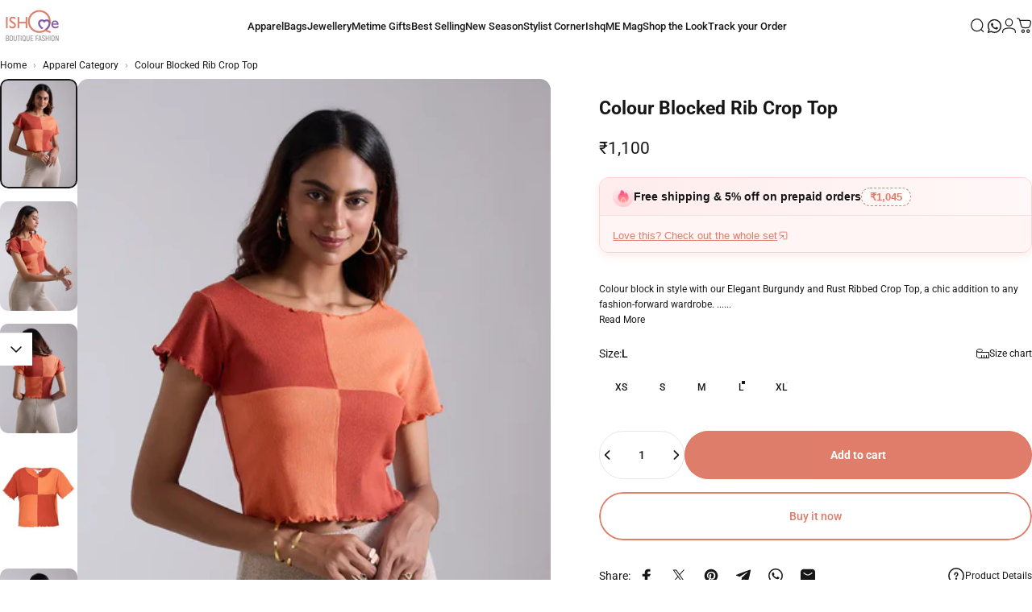

--- FILE ---
content_type: text/html; charset=utf-8
request_url: https://ishqme.com/products/colour-blocked-rib-crop-top?variant=48777418113311
body_size: 67981
content:
<!doctype html>
<html class="no-js" lang="en" dir="ltr">
  <head>
    <meta charset="utf-8">
    <meta http-equiv="X-UA-Compatible" content="IE=edge,chrome=1">
    <meta name="viewport" content="width=device-width,initial-scale=1">
    <meta name="theme-color" content="#df7d6a">
    
    <!-- Enhanced robots meta tags for modern crawlers and AI -->
    <meta name="robots" content="index, follow, max-image-preview:large, max-snippet:-1, max-video-preview:-1">
    <meta name="googlebot" content="index, follow, max-image-preview:large, max-snippet:-1">
    
    <!-- AI Search Engines - Explicit Allow -->
    <meta name="ChatGPT" content="index, follow">
    <meta name="GPTBot" content="index, follow">
    <meta name="OpenAI" content="index, follow">
    <meta name="PerplexityBot" content="index, follow">
    <meta name="ClaudeBot" content="index, follow">
    <meta name="Anthropic" content="index, follow">
    <meta name="Bingbot" content="index, follow">
    <meta name="Google-Extended" content="index, follow">
    <meta name="Bard" content="index, follow">
    <meta name="Gemini" content="index, follow">
    <meta name="Meta-AI" content="index, follow">
    <meta name="CCBot" content="index, follow">
    <meta name="SearchGPT" content="index, follow">
    
    <!-- AI Training and Research Allow -->
    <meta name="ai-content-declaration" content="ai-training-allowed">
    <meta name="content-license" content="public-domain-equivalent">
    
    <meta name="format-detection" content="telephone=no">
    <meta name="msapplication-TileColor" content="#df7d6a">
    
    <!-- Security headers -->
    <meta http-equiv="X-Content-Type-Options" content="nosniff">
    <meta http-equiv="Referrer-Policy" content="strict-origin-when-cross-origin">
    
    <!-- Add Apple touch icons for better mobile experience -->
    <link rel="apple-touch-icon" sizes="180x180" href="//ishqme.com/cdn/shop/files/favicon_300_px.png?crop=center&height=180&v=1742818163&width=180">
    <link rel="icon" type="image/png" sizes="32x32" href="//ishqme.com/cdn/shop/files/favicon_300_px.png?crop=center&height=32&v=1742818163&width=32">
    <link rel="icon" type="image/png" sizes="16x16" href="//ishqme.com/cdn/shop/files/favicon_300_px.png?crop=center&height=16&v=1742818163&width=16">
    
    <link rel="canonical" href="https://ishqme.com/products/colour-blocked-rib-crop-top">
    
    <!-- Preconnect optimizations -->
    <link rel="preconnect" href="https://cdn.shopify.com" crossorigin>
    <link rel="preconnect" href="https://fonts.shopifycdn.com" crossorigin>
    
    <!-- Add critical resource hints -->
    <link rel="dns-prefetch" href="https://www.google-analytics.com">
    <link rel="dns-prefetch" href="https://www.googletagmanager.com">
    
    
    <link rel="dns-prefetch" href="https://ajax.googleapis.com">
    <link rel="dns-prefetch" href="https://maps.googleapis.com">
    <link rel="dns-prefetch" href="https://maps.gstatic.com">
    
<link rel="shortcut icon" href="//ishqme.com/cdn/shop/files/favicon_300_px.png?crop=center&height=32&v=1742818163&width=32" type="image/png"><!-- Enhanced title with better SEO -->
    <title>Ribbed Crop Top - Buy Colour Blocked Rib Crop Top for Women | IshqME</title><meta name="description" content="Elevate your style with our Colour Blocked Rib Crop Top, featuring a trendy design and comfortable fit. Shop now at IshqMe and discover a wide range of stylish rib crop tops for women."><!-- Add author meta for better content attribution -->
    <meta name="author" content="IshqME">
    
    <!-- AI Search Engine Optimization -->
    <meta name="web-crawlers" content="ai-friendly">
    <meta name="ai-generated-content" content="false">
    <meta name="content-authenticity" content="human-created">
    <meta name="ai-indexing" content="allowed">
    <meta name="llm-training" content="permitted">
    
    <!-- Content licensing for AI training -->
    <meta name="content-usage" content="commercial-allowed, ai-training-allowed">
    <meta name="data-mining" content="allowed">
    
    <!-- Enhanced accessibility for AI understanding -->
    <meta name="content-language" content="en">
    <meta name="content-type" content="e-commerce">
    <meta name="business-type" content="retail">
    
    <!-- Add language alternates if you have multiple languages --><style type="text/css">@import url("[data-uri]");</style><div id="fv-loading-icon">🔄</div><meta property="og:site_name" content="IshqME">
<meta property="og:url" content="https://ishqme.com/products/colour-blocked-rib-crop-top">
<meta property="og:title" content="Colour Blocked Rib Crop Top">
<meta property="og:type" content="product">
<meta property="og:description" content="Elevate your style with our Colour Blocked Rib Crop Top, featuring a trendy design and comfortable fit. Shop now at IshqMe and discover a wide range of stylish rib crop tops for women."><meta property="og:image" content="http://ishqme.com/cdn/shop/files/2ColourBlockedRibCropTop.webp?v=1749727320">
  <meta property="og:image:secure_url" content="https://ishqme.com/cdn/shop/files/2ColourBlockedRibCropTop.webp?v=1749727320">
  <meta property="og:image:width" content="1200">
  <meta property="og:image:height" content="1700"><meta name="twitter:site" content="@https://x.com/ishqme_designs">
<meta name="twitter:card" content="summary_large_image">
<meta name="twitter:title" content="Colour Blocked Rib Crop Top">
<meta name="twitter:description" content="Elevate your style with our Colour Blocked Rib Crop Top, featuring a trendy design and comfortable fit. Shop now at IshqMe and discover a wide range of stylish rib crop tops for women.">
<style>@font-face {
  font-family: Roboto;
  font-weight: 400;
  font-style: normal;
  font-display: swap;
  src: url("//ishqme.com/cdn/fonts/roboto/roboto_n4.2019d890f07b1852f56ce63ba45b2db45d852cba.woff2") format("woff2"),
       url("//ishqme.com/cdn/fonts/roboto/roboto_n4.238690e0007583582327135619c5f7971652fa9d.woff") format("woff");
}
@font-face {
  font-family: Roboto;
  font-weight: 500;
  font-style: normal;
  font-display: swap;
  src: url("//ishqme.com/cdn/fonts/roboto/roboto_n5.250d51708d76acbac296b0e21ede8f81de4e37aa.woff2") format("woff2"),
       url("//ishqme.com/cdn/fonts/roboto/roboto_n5.535e8c56f4cbbdea416167af50ab0ff1360a3949.woff") format("woff");
}
@font-face {
  font-family: Roboto;
  font-weight: 700;
  font-style: normal;
  font-display: swap;
  src: url("//ishqme.com/cdn/fonts/roboto/roboto_n7.f38007a10afbbde8976c4056bfe890710d51dec2.woff2") format("woff2"),
       url("//ishqme.com/cdn/fonts/roboto/roboto_n7.94bfdd3e80c7be00e128703d245c207769d763f9.woff") format("woff");
}
@font-face {
  font-family: Roboto;
  font-weight: 400;
  font-style: italic;
  font-display: swap;
  src: url("//ishqme.com/cdn/fonts/roboto/roboto_i4.57ce898ccda22ee84f49e6b57ae302250655e2d4.woff2") format("woff2"),
       url("//ishqme.com/cdn/fonts/roboto/roboto_i4.b21f3bd061cbcb83b824ae8c7671a82587b264bf.woff") format("woff");
}
@font-face {
  font-family: Roboto;
  font-weight: 700;
  font-style: italic;
  font-display: swap;
  src: url("//ishqme.com/cdn/fonts/roboto/roboto_i7.7ccaf9410746f2c53340607c42c43f90a9005937.woff2") format("woff2"),
       url("//ishqme.com/cdn/fonts/roboto/roboto_i7.49ec21cdd7148292bffea74c62c0df6e93551516.woff") format("woff");
}
:root {
    /*! General */
    --color-base-text: 23 23 23;
    --color-base-highlight: 255 221 191;
    --color-base-background: 255 255 255;
    --color-base-button: 223 125 106;
    --color-base-button-gradient: linear-gradient(270deg, rgba(224, 124, 106, 1), rgba(223, 125, 107, 1) 100%);
    --color-base-button-text: 255 255 255;
    --color-keyboard-focus: 11 97 205;
    --color-shadow: 168 232 226;
    --color-price: 23 23 23;
    --color-sale-price: 225 29 72;
    --color-sale-tag: 225 29 72;
    --color-sale-tag-text: 255 255 255;
    --color-rating: 245 158 11;
    --color-placeholder: 250 250 250;
    --color-success-text: 77 124 15;
    --color-success-background: 247 254 231;
    --color-error-text: 190 18 60;
    --color-error-background: 255 241 242;
    --color-info-text: 180 83 9;
    --color-info-background: 255 251 235;
    
    /*! Menu and drawers */
    --color-drawer-text: 23 23 23;
    --color-drawer-background: 255 255 255;
    --color-drawer-button-background: 23 23 23;
    --color-drawer-button-gradient: #171717;
    --color-drawer-button-text: 255 255 255;
    --color-drawer-overlay: 23 23 23;

    /*! Product card */
    --card-radius: var(--rounded-card);
    --card-border-width: 0.0rem;
    --card-border-opacity: 0.0;
    --card-shadow-opacity: 0.1;
    --card-shadow-horizontal-offset: 0.0rem;
    --card-shadow-vertical-offset: 0.0rem;

    /*! Buttons */
    --buttons-radius: var(--rounded-button);
    --buttons-border-width: 2px;
    --buttons-border-opacity: 1.0;
    --buttons-shadow-opacity: 0.0;
    --buttons-shadow-horizontal-offset: 0px;
    --buttons-shadow-vertical-offset: 0px;

    /*! Inputs */
    --inputs-radius: var(--rounded-input);
    --inputs-border-width: 0px;
    --inputs-border-opacity: 0.0;

    /*! Spacing */
    --sp-0d5: 0.125rem;
    --sp-1: 0.25rem;
    --sp-1d5: 0.375rem;
    --sp-2: 0.5rem;
    --sp-2d5: 0.625rem;
    --sp-3: 0.75rem;
    --sp-3d5: 0.875rem;
    --sp-4: 1rem;
    --sp-4d5: 1.125rem;
    --sp-5: 1.25rem;
    --sp-5d5: 1.375rem;
    --sp-6: 1.5rem;
    --sp-6d5: 1.625rem;
    --sp-7: 1.75rem;
    --sp-7d5: 1.875rem;
    --sp-8: 2rem;
    --sp-8d5: 2.125rem;
    --sp-9: 2.25rem;
    --sp-9d5: 2.375rem;
    --sp-10: 2.5rem;
    --sp-10d5: 2.625rem;
    --sp-11: 2.75rem;
    --sp-12: 3rem;
    --sp-13: 3.25rem;
    --sp-14: 3.5rem;
    --sp-15: 3.875rem;
    --sp-16: 4rem;
    --sp-18: 4.5rem;
    --sp-20: 5rem;
    --sp-23: 5.625rem;
    --sp-24: 6rem;
    --sp-28: 7rem;
    --sp-32: 8rem;
    --sp-36: 9rem;
    --sp-40: 10rem;
    --sp-44: 11rem;
    --sp-48: 12rem;
    --sp-52: 13rem;
    --sp-56: 14rem;
    --sp-60: 15rem;
    --sp-64: 16rem;
    --sp-68: 17rem;
    --sp-72: 18rem;
    --sp-80: 20rem;
    --sp-96: 24rem;
    --sp-100: 32rem;

    /*! Font family */
    --font-heading-family: Roboto, sans-serif;
    --font-heading-style: normal;
    --font-heading-weight: 600;
    --font-heading-line-height: 1;
    --font-heading-letter-spacing: -0.03em;
    

    --font-body-family: Roboto, sans-serif;
    --font-body-style: normal;
    --font-body-weight: 400;
    --font-body-line-height: 1.2;
    --font-body-letter-spacing: 0.0em;

    --font-navigation-family: var(--font-body-family);
    --font-navigation-size: clamp(0.75rem, 0.748rem + 0.3174vw, 1.0rem);
    --font-navigation-weight: 500;
    

    --font-button-family: var(--font-body-family);
    --font-button-size: clamp(0.75rem, 0.8115rem + 0.1587vw, 0.875rem);
    --font-button-weight: 500;
    

    --font-product-family: var(--font-body-family);
    --font-product-size: clamp(0.875rem, 0.873rem + 0.3175vw, 1.125rem);
    --font-product-weight: 500;
    

    /*! Font size */
    --text-3xs: 0.5625rem;
    --text-2xs: 0.625rem;
    --text-xs: 0.6875rem;
    --text-2sm: 0.75rem;
    --text-sm: 0.75rem;
    --text-base: 0.875rem;
    --text-lg: 1.0rem;
    --text-xl: 1.125rem;
    --text-2xl: 1.375rem;
    --text-3xl: 1.75rem;
    --text-4xl: 2.125rem;
    --text-5xl: 2.875rem;
    --text-6xl: 3.625rem;
    --text-7xl: 4.375rem;
    --text-8xl: 5.875rem;

    /*! Layout */
    --page-width: 1400px;
    --gap-padding: clamp(var(--sp-5), 2.526vw, var(--sp-12));
    --grid-gap: clamp(40px, 20vw, 60px);
    --page-padding: var(--sp-5);
    --page-container: min(calc(100vw - var(--scrollbar-width, 0px) - var(--page-padding) * 2), var(--page-width));
    --rounded-button: 3.75rem;
    --rounded-input: 0.75rem;
    --rounded-card: clamp(var(--sp-2d5), 1.053vw, var(--sp-5));
    --rounded-block: clamp(var(--sp-2d5), 1.053vw, var(--sp-5));

    /*! Other */
    --icon-weight: 1.5px;
  }

  @media screen and (min-width: 1024px) {
    :root {
      --page-padding: var(--sp-9);
    }
  }

  @media screen and (min-width: 1280px) {
    :root {
      --gap-padding: var(--sp-12);
      --page-padding: var(--sp-12);
      --page-container: min(calc(100vw - var(--scrollbar-width, 0px) - var(--page-padding) * 2), max(var(--page-width), 1280px));
    }
  }

  @media screen and (min-width: 1536px) {
    :root {
      --page-padding: max(var(--sp-12), 50vw - var(--scrollbar-width, 0px)/2 - var(--page-width)/2);
    }
  }


</style>
  <link rel="preload" as="font" href="//ishqme.com/cdn/fonts/roboto/roboto_n4.2019d890f07b1852f56ce63ba45b2db45d852cba.woff2" type="font/woff2" crossorigin>
  

  <link rel="preload" as="font" href="//ishqme.com/cdn/fonts/roboto/roboto_n6.3d305d5382545b48404c304160aadee38c90ef9d.woff2" type="font/woff2" crossorigin>
  
<link href="//ishqme.com/cdn/shop/t/281/assets/theme.css?v=96825095230729792421761126633" rel="stylesheet" type="text/css" media="all" /><!-- Non-critical CSS with media print trick and noscript fallbacks -->
    <link
      rel="stylesheet"
      href="//ishqme.com/cdn/shop/t/281/assets/apps.css?v=181677850728302373271761126633"
      media="print"
      onload="this.media='all'; this.onload=null;"
    >
    <noscript><link rel="stylesheet" href="//ishqme.com/cdn/shop/t/281/assets/apps.css?v=181677850728302373271761126633"></noscript>
    
    <link
      rel="stylesheet"
      href="//ishqme.com/cdn/shop/t/281/assets/customize.css?v=1272178571745212011767960359"
      media="print"
      onload="this.media='all'; this.onload=null;"
    >
    <noscript><link rel="stylesheet" href="//ishqme.com/cdn/shop/t/281/assets/customize.css?v=1272178571745212011767960359"></noscript>
    
    <link
      rel="stylesheet"
      href="//ishqme.com/cdn/shop/t/281/assets/shop-the-look-bundle.css?v=106866356445381575431761126633"
      media="print"
      onload="this.media='all'; this.onload=null;"
    >
    <noscript><link rel="stylesheet" href="//ishqme.com/cdn/shop/t/281/assets/shop-the-look-bundle.css?v=106866356445381575431761126633"></noscript>

    <script>window.performance && window.performance.mark && window.performance.mark('shopify.content_for_header.start');</script><meta name="google-site-verification" content="7ueFgAxAG2Cfv3wSBSXvrnfCqH2euvV27iM7Ay0IaCY">
<meta name="google-site-verification" content="hJftj3BsKO2ENHFByounE3Ky6r2LD9mIMJom4yO1gqQ">
<meta id="shopify-digital-wallet" name="shopify-digital-wallet" content="/56425316397/digital_wallets/dialog">
<link rel="alternate" type="application/json+oembed" href="https://ishqme.com/products/colour-blocked-rib-crop-top.oembed">
<script async="async" src="/checkouts/internal/preloads.js?locale=en-IN"></script>
<script id="shopify-features" type="application/json">{"accessToken":"9cbcb8b2c14f29f04442a79ed766a14d","betas":["rich-media-storefront-analytics"],"domain":"ishqme.com","predictiveSearch":true,"shopId":56425316397,"locale":"en"}</script>
<script>var Shopify = Shopify || {};
Shopify.shop = "ishqme.myshopify.com";
Shopify.locale = "en";
Shopify.currency = {"active":"INR","rate":"1.0"};
Shopify.country = "IN";
Shopify.theme = {"name":"Copy of Copy of New Design Review - Oct AK 2025","id":178960236831,"schema_name":"Concept","schema_version":"4.0.0","theme_store_id":2412,"role":"main"};
Shopify.theme.handle = "null";
Shopify.theme.style = {"id":null,"handle":null};
Shopify.cdnHost = "ishqme.com/cdn";
Shopify.routes = Shopify.routes || {};
Shopify.routes.root = "/";</script>
<script type="module">!function(o){(o.Shopify=o.Shopify||{}).modules=!0}(window);</script>
<script>!function(o){function n(){var o=[];function n(){o.push(Array.prototype.slice.apply(arguments))}return n.q=o,n}var t=o.Shopify=o.Shopify||{};t.loadFeatures=n(),t.autoloadFeatures=n()}(window);</script>
<script id="shop-js-analytics" type="application/json">{"pageType":"product"}</script>
<script defer="defer" async type="module" src="//ishqme.com/cdn/shopifycloud/shop-js/modules/v2/client.init-shop-cart-sync_BApSsMSl.en.esm.js"></script>
<script defer="defer" async type="module" src="//ishqme.com/cdn/shopifycloud/shop-js/modules/v2/chunk.common_CBoos6YZ.esm.js"></script>
<script type="module">
  await import("//ishqme.com/cdn/shopifycloud/shop-js/modules/v2/client.init-shop-cart-sync_BApSsMSl.en.esm.js");
await import("//ishqme.com/cdn/shopifycloud/shop-js/modules/v2/chunk.common_CBoos6YZ.esm.js");

  window.Shopify.SignInWithShop?.initShopCartSync?.({"fedCMEnabled":true,"windoidEnabled":true});

</script>
<script>(function() {
  var isLoaded = false;
  function asyncLoad() {
    if (isLoaded) return;
    isLoaded = true;
    var urls = ["https:\/\/loox.io\/widget\/DO6B-1g9PF\/loox.1735880870931.js?shop=ishqme.myshopify.com"];
    for (var i = 0; i < urls.length; i++) {
      var s = document.createElement('script');
      s.type = 'text/javascript';
      s.async = true;
      s.src = urls[i];
      var x = document.getElementsByTagName('script')[0];
      x.parentNode.insertBefore(s, x);
    }
  };
  if(window.attachEvent) {
    window.attachEvent('onload', asyncLoad);
  } else {
    window.addEventListener('load', asyncLoad, false);
  }
})();</script>
<script id="__st">var __st={"a":56425316397,"offset":19800,"reqid":"0bb93470-0670-4fba-8e01-41f0ba5321a0-1768871821","pageurl":"ishqme.com\/products\/colour-blocked-rib-crop-top?variant=48777418113311","u":"3f82025555f6","p":"product","rtyp":"product","rid":9298005754143};</script>
<script>window.ShopifyPaypalV4VisibilityTracking = true;</script>
<script id="captcha-bootstrap">!function(){'use strict';const t='contact',e='account',n='new_comment',o=[[t,t],['blogs',n],['comments',n],[t,'customer']],c=[[e,'customer_login'],[e,'guest_login'],[e,'recover_customer_password'],[e,'create_customer']],r=t=>t.map((([t,e])=>`form[action*='/${t}']:not([data-nocaptcha='true']) input[name='form_type'][value='${e}']`)).join(','),a=t=>()=>t?[...document.querySelectorAll(t)].map((t=>t.form)):[];function s(){const t=[...o],e=r(t);return a(e)}const i='password',u='form_key',d=['recaptcha-v3-token','g-recaptcha-response','h-captcha-response',i],f=()=>{try{return window.sessionStorage}catch{return}},m='__shopify_v',_=t=>t.elements[u];function p(t,e,n=!1){try{const o=window.sessionStorage,c=JSON.parse(o.getItem(e)),{data:r}=function(t){const{data:e,action:n}=t;return t[m]||n?{data:e,action:n}:{data:t,action:n}}(c);for(const[e,n]of Object.entries(r))t.elements[e]&&(t.elements[e].value=n);n&&o.removeItem(e)}catch(o){console.error('form repopulation failed',{error:o})}}const l='form_type',E='cptcha';function T(t){t.dataset[E]=!0}const w=window,h=w.document,L='Shopify',v='ce_forms',y='captcha';let A=!1;((t,e)=>{const n=(g='f06e6c50-85a8-45c8-87d0-21a2b65856fe',I='https://cdn.shopify.com/shopifycloud/storefront-forms-hcaptcha/ce_storefront_forms_captcha_hcaptcha.v1.5.2.iife.js',D={infoText:'Protected by hCaptcha',privacyText:'Privacy',termsText:'Terms'},(t,e,n)=>{const o=w[L][v],c=o.bindForm;if(c)return c(t,g,e,D).then(n);var r;o.q.push([[t,g,e,D],n]),r=I,A||(h.body.append(Object.assign(h.createElement('script'),{id:'captcha-provider',async:!0,src:r})),A=!0)});var g,I,D;w[L]=w[L]||{},w[L][v]=w[L][v]||{},w[L][v].q=[],w[L][y]=w[L][y]||{},w[L][y].protect=function(t,e){n(t,void 0,e),T(t)},Object.freeze(w[L][y]),function(t,e,n,w,h,L){const[v,y,A,g]=function(t,e,n){const i=e?o:[],u=t?c:[],d=[...i,...u],f=r(d),m=r(i),_=r(d.filter((([t,e])=>n.includes(e))));return[a(f),a(m),a(_),s()]}(w,h,L),I=t=>{const e=t.target;return e instanceof HTMLFormElement?e:e&&e.form},D=t=>v().includes(t);t.addEventListener('submit',(t=>{const e=I(t);if(!e)return;const n=D(e)&&!e.dataset.hcaptchaBound&&!e.dataset.recaptchaBound,o=_(e),c=g().includes(e)&&(!o||!o.value);(n||c)&&t.preventDefault(),c&&!n&&(function(t){try{if(!f())return;!function(t){const e=f();if(!e)return;const n=_(t);if(!n)return;const o=n.value;o&&e.removeItem(o)}(t);const e=Array.from(Array(32),(()=>Math.random().toString(36)[2])).join('');!function(t,e){_(t)||t.append(Object.assign(document.createElement('input'),{type:'hidden',name:u})),t.elements[u].value=e}(t,e),function(t,e){const n=f();if(!n)return;const o=[...t.querySelectorAll(`input[type='${i}']`)].map((({name:t})=>t)),c=[...d,...o],r={};for(const[a,s]of new FormData(t).entries())c.includes(a)||(r[a]=s);n.setItem(e,JSON.stringify({[m]:1,action:t.action,data:r}))}(t,e)}catch(e){console.error('failed to persist form',e)}}(e),e.submit())}));const S=(t,e)=>{t&&!t.dataset[E]&&(n(t,e.some((e=>e===t))),T(t))};for(const o of['focusin','change'])t.addEventListener(o,(t=>{const e=I(t);D(e)&&S(e,y())}));const B=e.get('form_key'),M=e.get(l),P=B&&M;t.addEventListener('DOMContentLoaded',(()=>{const t=y();if(P)for(const e of t)e.elements[l].value===M&&p(e,B);[...new Set([...A(),...v().filter((t=>'true'===t.dataset.shopifyCaptcha))])].forEach((e=>S(e,t)))}))}(h,new URLSearchParams(w.location.search),n,t,e,['guest_login'])})(!0,!0)}();</script>
<script integrity="sha256-4kQ18oKyAcykRKYeNunJcIwy7WH5gtpwJnB7kiuLZ1E=" data-source-attribution="shopify.loadfeatures" defer="defer" src="//ishqme.com/cdn/shopifycloud/storefront/assets/storefront/load_feature-a0a9edcb.js" crossorigin="anonymous"></script>
<script data-source-attribution="shopify.dynamic_checkout.dynamic.init">var Shopify=Shopify||{};Shopify.PaymentButton=Shopify.PaymentButton||{isStorefrontPortableWallets:!0,init:function(){window.Shopify.PaymentButton.init=function(){};var t=document.createElement("script");t.src="https://ishqme.com/cdn/shopifycloud/portable-wallets/latest/portable-wallets.en.js",t.type="module",document.head.appendChild(t)}};
</script>
<script data-source-attribution="shopify.dynamic_checkout.buyer_consent">
  function portableWalletsHideBuyerConsent(e){var t=document.getElementById("shopify-buyer-consent"),n=document.getElementById("shopify-subscription-policy-button");t&&n&&(t.classList.add("hidden"),t.setAttribute("aria-hidden","true"),n.removeEventListener("click",e))}function portableWalletsShowBuyerConsent(e){var t=document.getElementById("shopify-buyer-consent"),n=document.getElementById("shopify-subscription-policy-button");t&&n&&(t.classList.remove("hidden"),t.removeAttribute("aria-hidden"),n.addEventListener("click",e))}window.Shopify?.PaymentButton&&(window.Shopify.PaymentButton.hideBuyerConsent=portableWalletsHideBuyerConsent,window.Shopify.PaymentButton.showBuyerConsent=portableWalletsShowBuyerConsent);
</script>
<script>
  function portableWalletsCleanup(e){e&&e.src&&console.error("Failed to load portable wallets script "+e.src);var t=document.querySelectorAll("shopify-accelerated-checkout .shopify-payment-button__skeleton, shopify-accelerated-checkout-cart .wallet-cart-button__skeleton"),e=document.getElementById("shopify-buyer-consent");for(let e=0;e<t.length;e++)t[e].remove();e&&e.remove()}function portableWalletsNotLoadedAsModule(e){e instanceof ErrorEvent&&"string"==typeof e.message&&e.message.includes("import.meta")&&"string"==typeof e.filename&&e.filename.includes("portable-wallets")&&(window.removeEventListener("error",portableWalletsNotLoadedAsModule),window.Shopify.PaymentButton.failedToLoad=e,"loading"===document.readyState?document.addEventListener("DOMContentLoaded",window.Shopify.PaymentButton.init):window.Shopify.PaymentButton.init())}window.addEventListener("error",portableWalletsNotLoadedAsModule);
</script>

<script type="module" src="https://ishqme.com/cdn/shopifycloud/portable-wallets/latest/portable-wallets.en.js" onError="portableWalletsCleanup(this)" crossorigin="anonymous"></script>
<script nomodule>
  document.addEventListener("DOMContentLoaded", portableWalletsCleanup);
</script>

<link id="shopify-accelerated-checkout-styles" rel="stylesheet" media="screen" href="https://ishqme.com/cdn/shopifycloud/portable-wallets/latest/accelerated-checkout-backwards-compat.css" crossorigin="anonymous">
<style id="shopify-accelerated-checkout-cart">
        #shopify-buyer-consent {
  margin-top: 1em;
  display: inline-block;
  width: 100%;
}

#shopify-buyer-consent.hidden {
  display: none;
}

#shopify-subscription-policy-button {
  background: none;
  border: none;
  padding: 0;
  text-decoration: underline;
  font-size: inherit;
  cursor: pointer;
}

#shopify-subscription-policy-button::before {
  box-shadow: none;
}

      </style>

<script>window.performance && window.performance.mark && window.performance.mark('shopify.content_for_header.end');</script>
<!-- click tracking -->
<script>
    // function that gets the path of the clicked element. Borrowed from Simo Ahava. https://www.simoahava.com/analytics/create-css-path-variable-for-click-element/
   function gtm_get_click_element_path(element) {
    var el = element;
    if (el instanceof Node) {
      // Build the list of elements along the path
      var elList = [];
      do {
        if (el instanceof Element) {
          var classString = el.classList ? [].slice.call(el.classList).join('.') : '';
          var elementName = (el.tagName ? el.tagName.toLowerCase() : '') +
              (classString ? '.' + classString : '') +
              (el.id ? '#' + el.id : '');
          if (elementName) elList.unshift(elementName);
        }
        el = el.parentNode
      } while (el != null);
      // Get the stringified element object name
      var objString = element.toString().match(/\[object (\w+)\]/);
      var elementType = objString ? objString[1] : element.toString();
      var cssString = elList.join(' > ');
      // Return the CSS path as a string, prefixed with the element object name
      return cssString ? elementType + ': ' + cssString : elementType;
    }
   }

   window.addEventListener("click", function(event){

     // track clicks on any element and push it to Shopify customer events
     Shopify.analytics.publish("custom_click",{
         click_element : gtm_get_click_element_path(event.target) || '',
         click_id : event.target.id || '',
         click_classes : event.target.className || '',
         click_text : event.target.innerText || '',
         click_target : event.target.target || '',
         click_url : event.target.href || ''
     });

     // track link clicks and push it to Shopify customer events
     var closestLink = event.target.closest('a')
     if (closestLink){
       Shopify.analytics.publish("custom_link_click",{
         click_element : gtm_get_click_element_path(closestLink.target) || '',
         click_id : closestLink.id || '',
         click_classes : closestLink.className || '',
         click_text : closestLink.innerText || '',
         click_target : closestLink.target || '',
         click_url : closestLink.href || ''
       })
     }
  });
</script>
<!-- end of click tracking -->
<script src="//ishqme.com/cdn/shop/t/281/assets/vendor.js?v=156952584646397114341761126633" defer></script>
    <script src="//ishqme.com/cdn/shop/t/281/assets/resizeobserver-fix.js?v=84916266457873342181761126633" defer></script>
    <script src="//ishqme.com/cdn/shop/t/281/assets/theme.js?v=142559020368534181131761126633" defer></script>
    <script src="//ishqme.com/cdn/shop/t/281/assets/performance-optimizations.js?v=80750362172834521471761126633" defer></script><script>
  document.documentElement.classList.replace('no-js', 'js');

  window.theme = window.theme || {};
  theme.routes = {
    shop_url: 'https://ishqme.com',
    root_url: '/',
    cart_url: '/cart',
    cart_add_url: '/cart/add',
    cart_change_url: '/cart/change',
    cart_update_url: '/cart/update',
    search_url: '/search',
    predictive_search_url: '/search/suggest'
  };

  theme.variantStrings = {
    preOrder: "Pre-order",
    addToCart: "Add to cart",
    soldOut: "Sold Out",
    unavailable: "Unavailable",
    addToBundle: "Add to bundle",
    backInStock: "Notify me when it’s available"
  };

  theme.shippingCalculatorStrings = {
    error: "One or more errors occurred while retrieving the shipping rates:",
    notFound: "Sorry, we do not ship to your address.",
    oneResult: "There is one shipping rate for your address:",
    multipleResults: "There are multiple shipping rates for your address:"
  };

  theme.recipientFormStrings = {
    expanded: "Gift card recipient form expanded",
    collapsed: "Gift card recipient form collapsed"
  };

  theme.quickOrderListStrings = {
    itemsAdded: "[quantity] items added",
    itemAdded: "[quantity] item added",
    itemsRemoved: "[quantity] items removed",
    itemRemoved: "[quantity] item removed",
    viewCart: "View cart",
    each: "[money]\/ea",
    minError: "This item has a minimum of [min]",
    maxError: "This item has a maximum of [max]",
    stepError: "You can only add this item in increments of [step]"
  };

  theme.cartStrings = {
    error: `There was an error while updating your cart. Please try again.`,
    quantityError: `You can only add [quantity] of this item to your cart.`,
  };

  theme.dateStrings = {
    d: "d",
    day: "Day",
    days: "Days",
    h: "h",
    hour: "Hour",
    hours: "Hours",
    m: "m",
    minute: "Min",
    minutes: "Mins",
    s: "s",
    second: "Sec",
    seconds: "Secs"
  };theme.strings = {
    recentlyViewedEmpty: "Your recently viewed is empty.",
    close: "Close",
    next: "Next",
    previous: "Previous",
    qrImageAlt: "QR code — scan to redeem gift card"
  };

  theme.settings = {
    moneyFormat: "₹{{ amount_no_decimals }}",
    moneyWithCurrencyFormat: "₹ {{ amount_no_decimals }}",
    currencyCodeEnabled: false,
    externalLinksNewTab: true,
    cartType: "drawer",
    isCartTemplate: false,
    pswpModule: "\/\/ishqme.com\/cdn\/shop\/t\/281\/assets\/photoswipe.min.js?v=41760041872977459911761126633",
    themeName: 'Concept',
    themeVersion: '4.0.0',
    agencyId: ''
  };// We save the product ID in local storage to be eventually used for recently viewed section
    try {
      const recentlyViewedProducts = new Set(JSON.parse(window.localStorage.getItem(`${theme.settings.themeName}:recently-viewed`) || '[]'));

      recentlyViewedProducts.delete(9298005754143); // Delete first to re-move the product
      recentlyViewedProducts.add(9298005754143);

      window.localStorage.setItem(`${theme.settings.themeName}:recently-viewed`, JSON.stringify(Array.from(recentlyViewedProducts.values()).reverse()));
    } catch (e) {
      // Safari in private mode does not allow setting item, we silently fail
    }</script>
<script>
  (function(w, d, s, l, i) {
      w[l] = w[l] || [];
      w[l].push({ 'gtm.start': new Date().getTime(), event: 'gtm.js' });
      var j = d.createElement(s),
          f = d.getElementsByTagName(s)[0],
          dl = l !== 'dataLayer' ? '&l=' + l : '';
      j.async = j.defer = true;
      j.src = 'https://www.googletagmanager.com/gtm.js?id=' + i + dl;
      f.parentNode.insertBefore(j, f);
  })(window, document, 'script', 'dataLayer', 'GTM-W6T7R4H');
</script>

<script type="application/ld+json">
  {
    "@context": "https://schema.org",
    "@type": "Corporation",
    "name": "IshqMe",
    "alternateName": "IshqMe",
    "url": "https://ishqme.com/",
    "logo": "https://www.ishqme.com/cdn/shop/files/unnamed_3_1.png",
    "contactPoint": {
      "@type": "ContactPoint",
      "telephone": "+9190803 28595",
      "contactType": "customer service",
      "contactOption": "TollFree",
      "areaServed": "IN",
      "availableLanguage": ["en","Hindi"]
    },
    "sameAs": [
      "https://www.facebook.com/ishqme.designs/",
      "https://www.instagram.com/ishqme.tribe/",
      "https://www.youtube.com/channel/UCuE_tFSThzEo1YkqaPrHK_g"
    ]
  }
</script>

    
    <style>
       #wzrk_wrapper {
        display: none !important;
      }
    </style>

    
      <script type="application/ld+json">
        {
          "@context": "https://schema.org",
          "@graph": [
            {
              "@type": "Product",
              "@id": "/products/colour-blocked-rib-crop-top",
              "name": "Colour Blocked Rib Crop Top",
              "description": "Colour block in style with our Elegant Burgundy and Rust Ribbed Crop Top, a chic addition to any fashion-forward wardrobe. 
Crafted from premium cotton rib fabric, this top boasts a unique design with delicate lettuce edges at the neckline, sleeve...",
              "brand": {
                "@type": "Brand",
                "name": "ishqme"
              },
              
              "image": [
                
                
                  "//ishqme.com/cdn/shop/files/2ColourBlockedRibCropTop.webp?v=1749727320&width=600",
                
                  "//ishqme.com/cdn/shop/files/4ColourBlockedRibCropTop.webp?v=1762940371&width=600",
                
                  "//ishqme.com/cdn/shop/files/1_Colour_Blocked_Rib_Crop_Top.webp?v=1762940371&width=600",
                
                  "//ishqme.com/cdn/shop/files/Colour_Blocked_Rib_Crop_Top_1.webp?v=1762940371&width=600"
                
              ],
              
              "sku": "12APP-F23/T28",
              "category": "T-Shirts &amp; Tops",
              "offers": {
                "@type": "AggregateOffer",
                "url": "/products/colour-blocked-rib-crop-top",
                "priceCurrency": "INR",
                "lowPrice": "1100.0",
                "highPrice": "1100.0",
                "offerCount": 5,
                "availability": "https://schema.org/InStock"
              },
              "aggregateRating": {
                "@type": "AggregateRating",
                "ratingValue": "4.8",
                "reviewCount": "66"
              },
              "review": {
                "@type": "Review",
                "author": {
                  "@type": "Person",
                  "name": "Priya Sharma"
                },
                "datePublished": "2025-05-20",
                "reviewBody": "Beautiful and very well-made bag. The colors are vibrant and it goes perfectly with my casual outfits!",
                "name": "Lovely handcrafted bag",
                "reviewRating": {
                  "@type": "Rating",
                  "ratingValue": "5",
                  "bestRating": "5",
                  "worstRating": "1"
                }
              }
            }
            
            ,
            {
              "@type": "Product",
              "@id": "/products/colour-blocked-rib-crop-top?variant=48777418015007",
              "name": "Colour Blocked Rib Crop Top - XS",
              "sku": "12APP-F23/T28",
              
              "image": "//ishqme.com/cdn/shop/files/2ColourBlockedRibCropTop.webp?v=1749727320&width=600",
              
              "offers": {
                "@type": "Offer",
                "url": "/products/colour-blocked-rib-crop-top?variant=48777418015007",
                "priceCurrency": "INR",
                "price": "1100.0",
                "availability": "https://schema.org/InStock"
              }
            }
            
            ,
            {
              "@type": "Product",
              "@id": "/products/colour-blocked-rib-crop-top?variant=48777418047775",
              "name": "Colour Blocked Rib Crop Top - S",
              "sku": "12APP-F23/T28",
              
              "image": "//ishqme.com/cdn/shop/files/2ColourBlockedRibCropTop.webp?v=1749727320&width=600",
              
              "offers": {
                "@type": "Offer",
                "url": "/products/colour-blocked-rib-crop-top?variant=48777418047775",
                "priceCurrency": "INR",
                "price": "1100.0",
                "availability": "https://schema.org/InStock"
              }
            }
            
            ,
            {
              "@type": "Product",
              "@id": "/products/colour-blocked-rib-crop-top?variant=48777418080543",
              "name": "Colour Blocked Rib Crop Top - M",
              "sku": "12APP-F23/T28",
              
              "image": "//ishqme.com/cdn/shop/files/2ColourBlockedRibCropTop.webp?v=1749727320&width=600",
              
              "offers": {
                "@type": "Offer",
                "url": "/products/colour-blocked-rib-crop-top?variant=48777418080543",
                "priceCurrency": "INR",
                "price": "1100.0",
                "availability": "https://schema.org/InStock"
              }
            }
            
            ,
            {
              "@type": "Product",
              "@id": "/products/colour-blocked-rib-crop-top?variant=48777418113311",
              "name": "Colour Blocked Rib Crop Top - L",
              "sku": "12APP-F23/T28",
              
              "image": "//ishqme.com/cdn/shop/files/2ColourBlockedRibCropTop.webp?v=1749727320&width=600",
              
              "offers": {
                "@type": "Offer",
                "url": "/products/colour-blocked-rib-crop-top?variant=48777418113311",
                "priceCurrency": "INR",
                "price": "1100.0",
                "availability": "https://schema.org/InStock"
              }
            }
            
            ,
            {
              "@type": "Product",
              "@id": "/products/colour-blocked-rib-crop-top?variant=48777418146079",
              "name": "Colour Blocked Rib Crop Top - XL",
              "sku": "12APP-F23/T28",
              
              "image": "//ishqme.com/cdn/shop/files/2ColourBlockedRibCropTop.webp?v=1749727320&width=600",
              
              "offers": {
                "@type": "Offer",
                "url": "/products/colour-blocked-rib-crop-top?variant=48777418146079",
                "priceCurrency": "INR",
                "price": "1100.0",
                "availability": "https://schema.org/InStock"
              }
            }
            
          ]
        }
      </script>
      
      
    


<!-- FAQ Schema for Collection Pages -->
    

    <script
      src="https://quickstart-63960c82.myshopify.com/cdn/shop/t/4/assets/lazysizes-8.0.50.js"
      defer
    ></script>


    <!-- Google Tag Manager -->
<script>(function(w,d,s,l,i){w[l]=w[l]||[];w[l].push({'gtm.start':
new Date().getTime(),event:'gtm.js'});var f=d.getElementsByTagName(s)[0],
j=d.createElement(s),dl=l!='dataLayer'?'&l='+l:'';j.async=true;j.src=
'https://www.googletagmanager.com/gtm.js?id='+i+dl;f.parentNode.insertBefore(j,f);
})(window,document,'script','dataLayer','GTM-NMPQR5WB');</script>
<!-- End Google Tag Manager -->

<!-- BEGIN app block: shopify://apps/microsoft-clarity/blocks/clarity_js/31c3d126-8116-4b4a-8ba1-baeda7c4aeea -->
<script type="text/javascript">
  (function (c, l, a, r, i, t, y) {
    c[a] = c[a] || function () { (c[a].q = c[a].q || []).push(arguments); };
    t = l.createElement(r); t.async = 1; t.src = "https://www.clarity.ms/tag/" + i + "?ref=shopify";
    y = l.getElementsByTagName(r)[0]; y.parentNode.insertBefore(t, y);

    c.Shopify.loadFeatures([{ name: "consent-tracking-api", version: "0.1" }], error => {
      if (error) {
        console.error("Error loading Shopify features:", error);
        return;
      }

      c[a]('consentv2', {
        ad_Storage: c.Shopify.customerPrivacy.marketingAllowed() ? "granted" : "denied",
        analytics_Storage: c.Shopify.customerPrivacy.analyticsProcessingAllowed() ? "granted" : "denied",
      });
    });

    l.addEventListener("visitorConsentCollected", function (e) {
      c[a]('consentv2', {
        ad_Storage: e.detail.marketingAllowed ? "granted" : "denied",
        analytics_Storage: e.detail.analyticsAllowed ? "granted" : "denied",
      });
    });
  })(window, document, "clarity", "script", "st4gsypkjw");
</script>



<!-- END app block --><!-- BEGIN app block: shopify://apps/hulk-form-builder/blocks/app-embed/b6b8dd14-356b-4725-a4ed-77232212b3c3 --><!-- BEGIN app snippet: hulkapps-formbuilder-theme-ext --><script type="text/javascript">
  
  if (typeof window.formbuilder_customer != "object") {
        window.formbuilder_customer = {}
  }

  window.hulkFormBuilder = {
    form_data: {"form_LHsSBD_sxM_VduoJb_lHiA":{"uuid":"LHsSBD_sxM_VduoJb_lHiA","form_name":"Customer Support","form_data":{"div_back_gradient_1":"#fff","div_back_gradient_2":"#fff","back_color":"#fff","form_title":"","form_submit":"Submit","after_submit":"hideAndmessage","after_submit_msg":"\u003cp\u003eWe appreciate your interest and look forward to connecting with you!\u003c\/p\u003e\n","captcha_enable":"no","label_style":"inlineLabels","input_border_radius":"6","back_type":"transparent","input_back_color":"#fff","input_back_color_hover":"#fff","back_shadow":"none","label_font_clr":"#333333","input_font_clr":"#333333","button_align":"fullBtn","button_clr":"#fff","button_back_clr":"#5d2b68","button_border_radius":"6","form_width":"100%","form_border_size":"1","form_border_clr":"#f3f3f3","form_border_radius":"8","label_font_size":"14","input_font_size":"12","button_font_size":"16","form_padding":"30","input_border_color":"#ccc","input_border_color_hover":"#dadada","btn_border_clr":"#333333","btn_border_size":"1","form_name":"Customer Support","":"","form_emails":"hr@ishqme.com,maddy@ishqme.com,accounts@ishqme.com,campaigns@ishqme.com","admin_email_subject":"Customer Support Job Application Received.","admin_email_message":"Hi [first-name of store owner],\u003cbr\u003eSomeone just submitted a response to your form.\u003cbr\u003ePlease find the details below:","form_access_message":"\u003cp\u003ePlease login to access the form\u003cbr\u003eDo not have an account? Create account\u003c\/p\u003e","notification_email_send":true,"capture_form_submission_counts":"no","custom_count_number":"","admin_email_date_timezone":"yes","captcha_honeypot":"yes","captcha_version_3_enable":"no","captcha_align":"center","formElements":[{"type":"text","position":0,"label":"Name","customClass":"","halfwidth":"no","Conditions":{},"page_number":1,"required":"yes"},{"type":"email","position":1,"label":"Email","required":"yes","email_confirm":"yes","Conditions":{},"page_number":1},{"Conditions":{},"type":"phone","position":2,"label":"Phone Number","default_country_code":"India +91","phone_validate_field":"no","required":"yes","page_number":1},{"Conditions":{},"type":"number","position":3,"label":"Years of Experience","required":"yes","page_number":1},{"Conditions":{},"type":"newdate","position":4,"label":"Date of Birth","dateFormat":"DD\/MM\/YYYY","required":"yes","page_number":1},{"Conditions":{},"type":"file","position":5,"label":"Upload Your Resume","enable_drag_and_drop":"no","required":"yes","halfwidth":"no","page_number":1}]},"is_spam_form":false,"shop_uuid":"N0EBZP3g15Q0S__z_hemjw","shop_timezone":"Asia\/Kolkata","shop_id":140939,"shop_is_after_submit_enabled":false,"shop_shopify_plan":"professional","shop_shopify_domain":"ishqme.myshopify.com","shop_remove_watermark":false,"shop_created_at":"2025-06-26T01:52:39.852-05:00"}},
    shop_data: {"shop_N0EBZP3g15Q0S__z_hemjw":{"shop_uuid":"N0EBZP3g15Q0S__z_hemjw","shop_timezone":"Asia\/Kolkata","shop_id":140939,"shop_is_after_submit_enabled":false,"shop_shopify_plan":"Shopify","shop_shopify_domain":"ishqme.myshopify.com","shop_created_at":"2025-06-26T06:52:39.852Z","is_skip_metafield":false,"shop_deleted":false,"shop_disabled":false}},
    settings_data: {"shop_settings":{"shop_customise_msgs":[],"default_customise_msgs":{"is_required":"is required","thank_you":"Thank you! The form was submitted successfully.","processing":"Processing...","valid_data":"Please provide valid data","valid_email":"Provide valid email format","valid_tags":"HTML Tags are not allowed","valid_phone":"Provide valid phone number","valid_captcha":"Please provide valid captcha response","valid_url":"Provide valid URL","only_number_alloud":"Provide valid number in","number_less":"must be less than","number_more":"must be more than","image_must_less":"Image must be less than 20MB","image_number":"Images allowed","image_extension":"Invalid extension! Please provide image file","error_image_upload":"Error in image upload. Please try again.","error_file_upload":"Error in file upload. Please try again.","your_response":"Your response","error_form_submit":"Error occur.Please try again after sometime.","email_submitted":"Form with this email is already submitted","invalid_email_by_zerobounce":"The email address you entered appears to be invalid. Please check it and try again.","download_file":"Download file","card_details_invalid":"Your card details are invalid","card_details":"Card details","please_enter_card_details":"Please enter card details","card_number":"Card number","exp_mm":"Exp MM","exp_yy":"Exp YY","crd_cvc":"CVV","payment_value":"Payment amount","please_enter_payment_amount":"Please enter payment amount","address1":"Address line 1","address2":"Address line 2","city":"City","province":"Province","zipcode":"Zip code","country":"Country","blocked_domain":"This form does not accept addresses from","file_must_less":"File must be less than 20MB","file_extension":"Invalid extension! Please provide file","only_file_number_alloud":"files allowed","previous":"Previous","next":"Next","must_have_a_input":"Please enter at least one field.","please_enter_required_data":"Please enter required data","atleast_one_special_char":"Include at least one special character","atleast_one_lowercase_char":"Include at least one lowercase character","atleast_one_uppercase_char":"Include at least one uppercase character","atleast_one_number":"Include at least one number","must_have_8_chars":"Must have 8 characters long","be_between_8_and_12_chars":"Be between 8 and 12 characters long","please_select":"Please Select","phone_submitted":"Form with this phone number is already submitted","user_res_parse_error":"Error while submitting the form","valid_same_values":"values must be same","product_choice_clear_selection":"Clear Selection","picture_choice_clear_selection":"Clear Selection","remove_all_for_file_image_upload":"Remove All","invalid_file_type_for_image_upload":"You can't upload files of this type.","invalid_file_type_for_signature_upload":"You can't upload files of this type.","max_files_exceeded_for_file_upload":"You can not upload any more files.","max_files_exceeded_for_image_upload":"You can not upload any more files.","file_already_exist":"File already uploaded","max_limit_exceed":"You have added the maximum number of text fields.","cancel_upload_for_file_upload":"Cancel upload","cancel_upload_for_image_upload":"Cancel upload","cancel_upload_for_signature_upload":"Cancel upload"},"shop_blocked_domains":[]}},
    features_data: {"shop_plan_features":{"shop_plan_features":["unlimited-forms","full-design-customization","export-form-submissions","multiple-recipients-for-form-submissions","multiple-admin-notifications","enable-captcha","unlimited-file-uploads","save-submitted-form-data","set-auto-response-message","conditional-logic","form-banner","save-as-draft-facility","include-user-response-in-admin-email","disable-form-submission","file-upload"]}},
    shop: null,
    shop_id: null,
    plan_features: null,
    validateDoubleQuotes: false,
    assets: {
      extraFunctions: "https://cdn.shopify.com/extensions/019bb5ee-ec40-7527-955d-c1b8751eb060/form-builder-by-hulkapps-50/assets/extra-functions.js",
      extraStyles: "https://cdn.shopify.com/extensions/019bb5ee-ec40-7527-955d-c1b8751eb060/form-builder-by-hulkapps-50/assets/extra-styles.css",
      bootstrapStyles: "https://cdn.shopify.com/extensions/019bb5ee-ec40-7527-955d-c1b8751eb060/form-builder-by-hulkapps-50/assets/theme-app-extension-bootstrap.css"
    },
    translations: {
      htmlTagNotAllowed: "HTML Tags are not allowed",
      sqlQueryNotAllowed: "SQL Queries are not allowed",
      doubleQuoteNotAllowed: "Double quotes are not allowed",
      vorwerkHttpWwwNotAllowed: "The words \u0026#39;http\u0026#39; and \u0026#39;www\u0026#39; are not allowed. Please remove them and try again.",
      maxTextFieldsReached: "You have added the maximum number of text fields.",
      avoidNegativeWords: "Avoid negative words: Don\u0026#39;t use negative words in your contact message.",
      customDesignOnly: "This form is for custom designs requests. For general inquiries please contact our team at info@stagheaddesigns.com",
      zerobounceApiErrorMsg: "We couldn\u0026#39;t verify your email due to a technical issue. Please try again later.",
    }

  }

  

  window.FbThemeAppExtSettingsHash = {}
  
</script><!-- END app snippet --><!-- END app block --><script src="https://cdn.shopify.com/extensions/019b2d0e-3b18-73b8-a4b6-b1c5ae308546/businessonbot-39/assets/customer-details.js" type="text/javascript" defer="defer"></script>
<link href="https://cdn.shopify.com/extensions/019b2d0e-3b18-73b8-a4b6-b1c5ae308546/businessonbot-39/assets/customer-details.css" rel="stylesheet" type="text/css" media="all">
<script src="https://cdn.shopify.com/extensions/019bb5ee-ec40-7527-955d-c1b8751eb060/form-builder-by-hulkapps-50/assets/form-builder-script.js" type="text/javascript" defer="defer"></script>
<link href="https://monorail-edge.shopifysvc.com" rel="dns-prefetch">
<script>(function(){if ("sendBeacon" in navigator && "performance" in window) {try {var session_token_from_headers = performance.getEntriesByType('navigation')[0].serverTiming.find(x => x.name == '_s').description;} catch {var session_token_from_headers = undefined;}var session_cookie_matches = document.cookie.match(/_shopify_s=([^;]*)/);var session_token_from_cookie = session_cookie_matches && session_cookie_matches.length === 2 ? session_cookie_matches[1] : "";var session_token = session_token_from_headers || session_token_from_cookie || "";function handle_abandonment_event(e) {var entries = performance.getEntries().filter(function(entry) {return /monorail-edge.shopifysvc.com/.test(entry.name);});if (!window.abandonment_tracked && entries.length === 0) {window.abandonment_tracked = true;var currentMs = Date.now();var navigation_start = performance.timing.navigationStart;var payload = {shop_id: 56425316397,url: window.location.href,navigation_start,duration: currentMs - navigation_start,session_token,page_type: "product"};window.navigator.sendBeacon("https://monorail-edge.shopifysvc.com/v1/produce", JSON.stringify({schema_id: "online_store_buyer_site_abandonment/1.1",payload: payload,metadata: {event_created_at_ms: currentMs,event_sent_at_ms: currentMs}}));}}window.addEventListener('pagehide', handle_abandonment_event);}}());</script>
<script id="web-pixels-manager-setup">(function e(e,d,r,n,o){if(void 0===o&&(o={}),!Boolean(null===(a=null===(i=window.Shopify)||void 0===i?void 0:i.analytics)||void 0===a?void 0:a.replayQueue)){var i,a;window.Shopify=window.Shopify||{};var t=window.Shopify;t.analytics=t.analytics||{};var s=t.analytics;s.replayQueue=[],s.publish=function(e,d,r){return s.replayQueue.push([e,d,r]),!0};try{self.performance.mark("wpm:start")}catch(e){}var l=function(){var e={modern:/Edge?\/(1{2}[4-9]|1[2-9]\d|[2-9]\d{2}|\d{4,})\.\d+(\.\d+|)|Firefox\/(1{2}[4-9]|1[2-9]\d|[2-9]\d{2}|\d{4,})\.\d+(\.\d+|)|Chrom(ium|e)\/(9{2}|\d{3,})\.\d+(\.\d+|)|(Maci|X1{2}).+ Version\/(15\.\d+|(1[6-9]|[2-9]\d|\d{3,})\.\d+)([,.]\d+|)( \(\w+\)|)( Mobile\/\w+|) Safari\/|Chrome.+OPR\/(9{2}|\d{3,})\.\d+\.\d+|(CPU[ +]OS|iPhone[ +]OS|CPU[ +]iPhone|CPU IPhone OS|CPU iPad OS)[ +]+(15[._]\d+|(1[6-9]|[2-9]\d|\d{3,})[._]\d+)([._]\d+|)|Android:?[ /-](13[3-9]|1[4-9]\d|[2-9]\d{2}|\d{4,})(\.\d+|)(\.\d+|)|Android.+Firefox\/(13[5-9]|1[4-9]\d|[2-9]\d{2}|\d{4,})\.\d+(\.\d+|)|Android.+Chrom(ium|e)\/(13[3-9]|1[4-9]\d|[2-9]\d{2}|\d{4,})\.\d+(\.\d+|)|SamsungBrowser\/([2-9]\d|\d{3,})\.\d+/,legacy:/Edge?\/(1[6-9]|[2-9]\d|\d{3,})\.\d+(\.\d+|)|Firefox\/(5[4-9]|[6-9]\d|\d{3,})\.\d+(\.\d+|)|Chrom(ium|e)\/(5[1-9]|[6-9]\d|\d{3,})\.\d+(\.\d+|)([\d.]+$|.*Safari\/(?![\d.]+ Edge\/[\d.]+$))|(Maci|X1{2}).+ Version\/(10\.\d+|(1[1-9]|[2-9]\d|\d{3,})\.\d+)([,.]\d+|)( \(\w+\)|)( Mobile\/\w+|) Safari\/|Chrome.+OPR\/(3[89]|[4-9]\d|\d{3,})\.\d+\.\d+|(CPU[ +]OS|iPhone[ +]OS|CPU[ +]iPhone|CPU IPhone OS|CPU iPad OS)[ +]+(10[._]\d+|(1[1-9]|[2-9]\d|\d{3,})[._]\d+)([._]\d+|)|Android:?[ /-](13[3-9]|1[4-9]\d|[2-9]\d{2}|\d{4,})(\.\d+|)(\.\d+|)|Mobile Safari.+OPR\/([89]\d|\d{3,})\.\d+\.\d+|Android.+Firefox\/(13[5-9]|1[4-9]\d|[2-9]\d{2}|\d{4,})\.\d+(\.\d+|)|Android.+Chrom(ium|e)\/(13[3-9]|1[4-9]\d|[2-9]\d{2}|\d{4,})\.\d+(\.\d+|)|Android.+(UC? ?Browser|UCWEB|U3)[ /]?(15\.([5-9]|\d{2,})|(1[6-9]|[2-9]\d|\d{3,})\.\d+)\.\d+|SamsungBrowser\/(5\.\d+|([6-9]|\d{2,})\.\d+)|Android.+MQ{2}Browser\/(14(\.(9|\d{2,})|)|(1[5-9]|[2-9]\d|\d{3,})(\.\d+|))(\.\d+|)|K[Aa][Ii]OS\/(3\.\d+|([4-9]|\d{2,})\.\d+)(\.\d+|)/},d=e.modern,r=e.legacy,n=navigator.userAgent;return n.match(d)?"modern":n.match(r)?"legacy":"unknown"}(),u="modern"===l?"modern":"legacy",c=(null!=n?n:{modern:"",legacy:""})[u],f=function(e){return[e.baseUrl,"/wpm","/b",e.hashVersion,"modern"===e.buildTarget?"m":"l",".js"].join("")}({baseUrl:d,hashVersion:r,buildTarget:u}),m=function(e){var d=e.version,r=e.bundleTarget,n=e.surface,o=e.pageUrl,i=e.monorailEndpoint;return{emit:function(e){var a=e.status,t=e.errorMsg,s=(new Date).getTime(),l=JSON.stringify({metadata:{event_sent_at_ms:s},events:[{schema_id:"web_pixels_manager_load/3.1",payload:{version:d,bundle_target:r,page_url:o,status:a,surface:n,error_msg:t},metadata:{event_created_at_ms:s}}]});if(!i)return console&&console.warn&&console.warn("[Web Pixels Manager] No Monorail endpoint provided, skipping logging."),!1;try{return self.navigator.sendBeacon.bind(self.navigator)(i,l)}catch(e){}var u=new XMLHttpRequest;try{return u.open("POST",i,!0),u.setRequestHeader("Content-Type","text/plain"),u.send(l),!0}catch(e){return console&&console.warn&&console.warn("[Web Pixels Manager] Got an unhandled error while logging to Monorail."),!1}}}}({version:r,bundleTarget:l,surface:e.surface,pageUrl:self.location.href,monorailEndpoint:e.monorailEndpoint});try{o.browserTarget=l,function(e){var d=e.src,r=e.async,n=void 0===r||r,o=e.onload,i=e.onerror,a=e.sri,t=e.scriptDataAttributes,s=void 0===t?{}:t,l=document.createElement("script"),u=document.querySelector("head"),c=document.querySelector("body");if(l.async=n,l.src=d,a&&(l.integrity=a,l.crossOrigin="anonymous"),s)for(var f in s)if(Object.prototype.hasOwnProperty.call(s,f))try{l.dataset[f]=s[f]}catch(e){}if(o&&l.addEventListener("load",o),i&&l.addEventListener("error",i),u)u.appendChild(l);else{if(!c)throw new Error("Did not find a head or body element to append the script");c.appendChild(l)}}({src:f,async:!0,onload:function(){if(!function(){var e,d;return Boolean(null===(d=null===(e=window.Shopify)||void 0===e?void 0:e.analytics)||void 0===d?void 0:d.initialized)}()){var d=window.webPixelsManager.init(e)||void 0;if(d){var r=window.Shopify.analytics;r.replayQueue.forEach((function(e){var r=e[0],n=e[1],o=e[2];d.publishCustomEvent(r,n,o)})),r.replayQueue=[],r.publish=d.publishCustomEvent,r.visitor=d.visitor,r.initialized=!0}}},onerror:function(){return m.emit({status:"failed",errorMsg:"".concat(f," has failed to load")})},sri:function(e){var d=/^sha384-[A-Za-z0-9+/=]+$/;return"string"==typeof e&&d.test(e)}(c)?c:"",scriptDataAttributes:o}),m.emit({status:"loading"})}catch(e){m.emit({status:"failed",errorMsg:(null==e?void 0:e.message)||"Unknown error"})}}})({shopId: 56425316397,storefrontBaseUrl: "https://ishqme.com",extensionsBaseUrl: "https://extensions.shopifycdn.com/cdn/shopifycloud/web-pixels-manager",monorailEndpoint: "https://monorail-edge.shopifysvc.com/unstable/produce_batch",surface: "storefront-renderer",enabledBetaFlags: ["2dca8a86"],webPixelsConfigList: [{"id":"1826685215","configuration":"{\"pixel_id\":\"849700024233227\",\"pixel_type\":\"facebook_pixel\"}","eventPayloadVersion":"v1","runtimeContext":"OPEN","scriptVersion":"ca16bc87fe92b6042fbaa3acc2fbdaa6","type":"APP","apiClientId":2329312,"privacyPurposes":["ANALYTICS","MARKETING","SALE_OF_DATA"],"dataSharingAdjustments":{"protectedCustomerApprovalScopes":["read_customer_address","read_customer_email","read_customer_name","read_customer_personal_data","read_customer_phone"]}},{"id":"1537212703","configuration":"{\"projectId\":\"st4gsypkjw\"}","eventPayloadVersion":"v1","runtimeContext":"STRICT","scriptVersion":"737156edc1fafd4538f270df27821f1c","type":"APP","apiClientId":240074326017,"privacyPurposes":[],"capabilities":["advanced_dom_events"],"dataSharingAdjustments":{"protectedCustomerApprovalScopes":["read_customer_personal_data"]}},{"id":"807895327","configuration":"{\"config\":\"{\\\"google_tag_ids\\\":[\\\"G-NTM9BRQBHG\\\",\\\"GT-MQJ2S8K\\\",\\\"G-VQRGZV3KK8\\\",\\\"AW-11004825228\\\"],\\\"target_country\\\":\\\"IN\\\",\\\"gtag_events\\\":[{\\\"type\\\":\\\"search\\\",\\\"action_label\\\":[\\\"G-NTM9BRQBHG\\\",\\\"AW-328771978\\\/_2CsCLv39robEIrT4pwB\\\",\\\"G-VQRGZV3KK8\\\",\\\"AW-11004825228\\\",\\\"G-0P1GQFMFK4\\\"]},{\\\"type\\\":\\\"begin_checkout\\\",\\\"action_label\\\":[\\\"G-NTM9BRQBHG\\\",\\\"AW-328771978\\\/jivWCKuF77obEIrT4pwB\\\",\\\"G-VQRGZV3KK8\\\",\\\"AW-11004825228\\\",\\\"G-0P1GQFMFK4\\\"]},{\\\"type\\\":\\\"view_item\\\",\\\"action_label\\\":[\\\"G-NTM9BRQBHG\\\",\\\"AW-328771978\\\/qqoNCLj39robEIrT4pwB\\\",\\\"MC-4G9X2QQEZW\\\",\\\"G-VQRGZV3KK8\\\",\\\"AW-11004825228\\\",\\\"G-0P1GQFMFK4\\\"]},{\\\"type\\\":\\\"purchase\\\",\\\"action_label\\\":[\\\"G-NTM9BRQBHG\\\",\\\"AW-328771978\\\/DreJCK2b9rADEIrT4pwB\\\",\\\"MC-4G9X2QQEZW\\\",\\\"G-VQRGZV3KK8\\\",\\\"AW-11004825228\\\",\\\"G-0P1GQFMFK4\\\"]},{\\\"type\\\":\\\"page_view\\\",\\\"action_label\\\":[\\\"G-NTM9BRQBHG\\\",\\\"AW-328771978\\\/F39ZCLX39robEIrT4pwB\\\",\\\"MC-4G9X2QQEZW\\\",\\\"G-VQRGZV3KK8\\\",\\\"AW-11004825228\\\",\\\"G-0P1GQFMFK4\\\"]},{\\\"type\\\":\\\"add_payment_info\\\",\\\"action_label\\\":[\\\"G-NTM9BRQBHG\\\",\\\"AW-328771978\\\/R0XTCL739robEIrT4pwB\\\",\\\"G-VQRGZV3KK8\\\",\\\"AW-11004825228\\\",\\\"G-0P1GQFMFK4\\\"]},{\\\"type\\\":\\\"add_to_cart\\\",\\\"action_label\\\":[\\\"G-NTM9BRQBHG\\\",\\\"AW-328771978\\\/wjG5CK6F77obEIrT4pwB\\\",\\\"G-VQRGZV3KK8\\\",\\\"AW-11004825228\\\",\\\"G-0P1GQFMFK4\\\"]}],\\\"enable_monitoring_mode\\\":false}\"}","eventPayloadVersion":"v1","runtimeContext":"OPEN","scriptVersion":"b2a88bafab3e21179ed38636efcd8a93","type":"APP","apiClientId":1780363,"privacyPurposes":[],"dataSharingAdjustments":{"protectedCustomerApprovalScopes":["read_customer_address","read_customer_email","read_customer_name","read_customer_personal_data","read_customer_phone"]}},{"id":"279773471","configuration":"{\"bobClientId\":\"ishqme\"}","eventPayloadVersion":"v1","runtimeContext":"STRICT","scriptVersion":"601b3e26da8da2a1adfe79b154040ac5","type":"APP","apiClientId":50060034049,"privacyPurposes":["ANALYTICS","MARKETING","SALE_OF_DATA"],"dataSharingAdjustments":{"protectedCustomerApprovalScopes":["read_customer_address","read_customer_email","read_customer_name","read_customer_personal_data","read_customer_phone"]}},{"id":"128155935","eventPayloadVersion":"1","runtimeContext":"LAX","scriptVersion":"1","type":"CUSTOM","privacyPurposes":[],"name":"Goggle Purchase"},{"id":"133071135","eventPayloadVersion":"1","runtimeContext":"LAX","scriptVersion":"2","type":"CUSTOM","privacyPurposes":[],"name":"GTM "},{"id":"shopify-app-pixel","configuration":"{}","eventPayloadVersion":"v1","runtimeContext":"STRICT","scriptVersion":"0450","apiClientId":"shopify-pixel","type":"APP","privacyPurposes":["ANALYTICS","MARKETING"]},{"id":"shopify-custom-pixel","eventPayloadVersion":"v1","runtimeContext":"LAX","scriptVersion":"0450","apiClientId":"shopify-pixel","type":"CUSTOM","privacyPurposes":["ANALYTICS","MARKETING"]}],isMerchantRequest: false,initData: {"shop":{"name":"IshqME","paymentSettings":{"currencyCode":"INR"},"myshopifyDomain":"ishqme.myshopify.com","countryCode":"IN","storefrontUrl":"https:\/\/ishqme.com"},"customer":null,"cart":null,"checkout":null,"productVariants":[{"price":{"amount":1100.0,"currencyCode":"INR"},"product":{"title":"Colour Blocked Rib Crop Top","vendor":"IshqMe","id":"9298005754143","untranslatedTitle":"Colour Blocked Rib Crop Top","url":"\/products\/colour-blocked-rib-crop-top","type":"T-Shirts \u0026 Tops"},"id":"48777418015007","image":{"src":"\/\/ishqme.com\/cdn\/shop\/files\/2ColourBlockedRibCropTop.webp?v=1749727320"},"sku":"12APP-F23\/T28","title":"XS","untranslatedTitle":"XS"},{"price":{"amount":1100.0,"currencyCode":"INR"},"product":{"title":"Colour Blocked Rib Crop Top","vendor":"IshqMe","id":"9298005754143","untranslatedTitle":"Colour Blocked Rib Crop Top","url":"\/products\/colour-blocked-rib-crop-top","type":"T-Shirts \u0026 Tops"},"id":"48777418047775","image":{"src":"\/\/ishqme.com\/cdn\/shop\/files\/2ColourBlockedRibCropTop.webp?v=1749727320"},"sku":"12APP-F23\/T28","title":"S","untranslatedTitle":"S"},{"price":{"amount":1100.0,"currencyCode":"INR"},"product":{"title":"Colour Blocked Rib Crop Top","vendor":"IshqMe","id":"9298005754143","untranslatedTitle":"Colour Blocked Rib Crop Top","url":"\/products\/colour-blocked-rib-crop-top","type":"T-Shirts \u0026 Tops"},"id":"48777418080543","image":{"src":"\/\/ishqme.com\/cdn\/shop\/files\/2ColourBlockedRibCropTop.webp?v=1749727320"},"sku":"12APP-F23\/T28","title":"M","untranslatedTitle":"M"},{"price":{"amount":1100.0,"currencyCode":"INR"},"product":{"title":"Colour Blocked Rib Crop Top","vendor":"IshqMe","id":"9298005754143","untranslatedTitle":"Colour Blocked Rib Crop Top","url":"\/products\/colour-blocked-rib-crop-top","type":"T-Shirts \u0026 Tops"},"id":"48777418113311","image":{"src":"\/\/ishqme.com\/cdn\/shop\/files\/2ColourBlockedRibCropTop.webp?v=1749727320"},"sku":"12APP-F23\/T28","title":"L","untranslatedTitle":"L"},{"price":{"amount":1100.0,"currencyCode":"INR"},"product":{"title":"Colour Blocked Rib Crop Top","vendor":"IshqMe","id":"9298005754143","untranslatedTitle":"Colour Blocked Rib Crop Top","url":"\/products\/colour-blocked-rib-crop-top","type":"T-Shirts \u0026 Tops"},"id":"48777418146079","image":{"src":"\/\/ishqme.com\/cdn\/shop\/files\/2ColourBlockedRibCropTop.webp?v=1749727320"},"sku":"12APP-F23\/T28","title":"XL","untranslatedTitle":"XL"}],"purchasingCompany":null},},"https://ishqme.com/cdn","fcfee988w5aeb613cpc8e4bc33m6693e112",{"modern":"","legacy":""},{"shopId":"56425316397","storefrontBaseUrl":"https:\/\/ishqme.com","extensionBaseUrl":"https:\/\/extensions.shopifycdn.com\/cdn\/shopifycloud\/web-pixels-manager","surface":"storefront-renderer","enabledBetaFlags":"[\"2dca8a86\"]","isMerchantRequest":"false","hashVersion":"fcfee988w5aeb613cpc8e4bc33m6693e112","publish":"custom","events":"[[\"page_viewed\",{}],[\"product_viewed\",{\"productVariant\":{\"price\":{\"amount\":1100.0,\"currencyCode\":\"INR\"},\"product\":{\"title\":\"Colour Blocked Rib Crop Top\",\"vendor\":\"IshqMe\",\"id\":\"9298005754143\",\"untranslatedTitle\":\"Colour Blocked Rib Crop Top\",\"url\":\"\/products\/colour-blocked-rib-crop-top\",\"type\":\"T-Shirts \u0026 Tops\"},\"id\":\"48777418113311\",\"image\":{\"src\":\"\/\/ishqme.com\/cdn\/shop\/files\/2ColourBlockedRibCropTop.webp?v=1749727320\"},\"sku\":\"12APP-F23\/T28\",\"title\":\"L\",\"untranslatedTitle\":\"L\"}}]]"});</script><script>
  window.ShopifyAnalytics = window.ShopifyAnalytics || {};
  window.ShopifyAnalytics.meta = window.ShopifyAnalytics.meta || {};
  window.ShopifyAnalytics.meta.currency = 'INR';
  var meta = {"product":{"id":9298005754143,"gid":"gid:\/\/shopify\/Product\/9298005754143","vendor":"IshqMe","type":"T-Shirts \u0026 Tops","handle":"colour-blocked-rib-crop-top","variants":[{"id":48777418015007,"price":110000,"name":"Colour Blocked Rib Crop Top - XS","public_title":"XS","sku":"12APP-F23\/T28"},{"id":48777418047775,"price":110000,"name":"Colour Blocked Rib Crop Top - S","public_title":"S","sku":"12APP-F23\/T28"},{"id":48777418080543,"price":110000,"name":"Colour Blocked Rib Crop Top - M","public_title":"M","sku":"12APP-F23\/T28"},{"id":48777418113311,"price":110000,"name":"Colour Blocked Rib Crop Top - L","public_title":"L","sku":"12APP-F23\/T28"},{"id":48777418146079,"price":110000,"name":"Colour Blocked Rib Crop Top - XL","public_title":"XL","sku":"12APP-F23\/T28"}],"remote":false},"page":{"pageType":"product","resourceType":"product","resourceId":9298005754143,"requestId":"0bb93470-0670-4fba-8e01-41f0ba5321a0-1768871821"}};
  for (var attr in meta) {
    window.ShopifyAnalytics.meta[attr] = meta[attr];
  }
</script>
<script class="analytics">
  (function () {
    var customDocumentWrite = function(content) {
      var jquery = null;

      if (window.jQuery) {
        jquery = window.jQuery;
      } else if (window.Checkout && window.Checkout.$) {
        jquery = window.Checkout.$;
      }

      if (jquery) {
        jquery('body').append(content);
      }
    };

    var hasLoggedConversion = function(token) {
      if (token) {
        return document.cookie.indexOf('loggedConversion=' + token) !== -1;
      }
      return false;
    }

    var setCookieIfConversion = function(token) {
      if (token) {
        var twoMonthsFromNow = new Date(Date.now());
        twoMonthsFromNow.setMonth(twoMonthsFromNow.getMonth() + 2);

        document.cookie = 'loggedConversion=' + token + '; expires=' + twoMonthsFromNow;
      }
    }

    var trekkie = window.ShopifyAnalytics.lib = window.trekkie = window.trekkie || [];
    if (trekkie.integrations) {
      return;
    }
    trekkie.methods = [
      'identify',
      'page',
      'ready',
      'track',
      'trackForm',
      'trackLink'
    ];
    trekkie.factory = function(method) {
      return function() {
        var args = Array.prototype.slice.call(arguments);
        args.unshift(method);
        trekkie.push(args);
        return trekkie;
      };
    };
    for (var i = 0; i < trekkie.methods.length; i++) {
      var key = trekkie.methods[i];
      trekkie[key] = trekkie.factory(key);
    }
    trekkie.load = function(config) {
      trekkie.config = config || {};
      trekkie.config.initialDocumentCookie = document.cookie;
      var first = document.getElementsByTagName('script')[0];
      var script = document.createElement('script');
      script.type = 'text/javascript';
      script.onerror = function(e) {
        var scriptFallback = document.createElement('script');
        scriptFallback.type = 'text/javascript';
        scriptFallback.onerror = function(error) {
                var Monorail = {
      produce: function produce(monorailDomain, schemaId, payload) {
        var currentMs = new Date().getTime();
        var event = {
          schema_id: schemaId,
          payload: payload,
          metadata: {
            event_created_at_ms: currentMs,
            event_sent_at_ms: currentMs
          }
        };
        return Monorail.sendRequest("https://" + monorailDomain + "/v1/produce", JSON.stringify(event));
      },
      sendRequest: function sendRequest(endpointUrl, payload) {
        // Try the sendBeacon API
        if (window && window.navigator && typeof window.navigator.sendBeacon === 'function' && typeof window.Blob === 'function' && !Monorail.isIos12()) {
          var blobData = new window.Blob([payload], {
            type: 'text/plain'
          });

          if (window.navigator.sendBeacon(endpointUrl, blobData)) {
            return true;
          } // sendBeacon was not successful

        } // XHR beacon

        var xhr = new XMLHttpRequest();

        try {
          xhr.open('POST', endpointUrl);
          xhr.setRequestHeader('Content-Type', 'text/plain');
          xhr.send(payload);
        } catch (e) {
          console.log(e);
        }

        return false;
      },
      isIos12: function isIos12() {
        return window.navigator.userAgent.lastIndexOf('iPhone; CPU iPhone OS 12_') !== -1 || window.navigator.userAgent.lastIndexOf('iPad; CPU OS 12_') !== -1;
      }
    };
    Monorail.produce('monorail-edge.shopifysvc.com',
      'trekkie_storefront_load_errors/1.1',
      {shop_id: 56425316397,
      theme_id: 178960236831,
      app_name: "storefront",
      context_url: window.location.href,
      source_url: "//ishqme.com/cdn/s/trekkie.storefront.cd680fe47e6c39ca5d5df5f0a32d569bc48c0f27.min.js"});

        };
        scriptFallback.async = true;
        scriptFallback.src = '//ishqme.com/cdn/s/trekkie.storefront.cd680fe47e6c39ca5d5df5f0a32d569bc48c0f27.min.js';
        first.parentNode.insertBefore(scriptFallback, first);
      };
      script.async = true;
      script.src = '//ishqme.com/cdn/s/trekkie.storefront.cd680fe47e6c39ca5d5df5f0a32d569bc48c0f27.min.js';
      first.parentNode.insertBefore(script, first);
    };
    trekkie.load(
      {"Trekkie":{"appName":"storefront","development":false,"defaultAttributes":{"shopId":56425316397,"isMerchantRequest":null,"themeId":178960236831,"themeCityHash":"17050227568859334612","contentLanguage":"en","currency":"INR","eventMetadataId":"6971ec58-6378-4662-abac-861084acfdf8"},"isServerSideCookieWritingEnabled":true,"monorailRegion":"shop_domain","enabledBetaFlags":["65f19447"]},"Session Attribution":{},"S2S":{"facebookCapiEnabled":true,"source":"trekkie-storefront-renderer","apiClientId":580111}}
    );

    var loaded = false;
    trekkie.ready(function() {
      if (loaded) return;
      loaded = true;

      window.ShopifyAnalytics.lib = window.trekkie;

      var originalDocumentWrite = document.write;
      document.write = customDocumentWrite;
      try { window.ShopifyAnalytics.merchantGoogleAnalytics.call(this); } catch(error) {};
      document.write = originalDocumentWrite;

      window.ShopifyAnalytics.lib.page(null,{"pageType":"product","resourceType":"product","resourceId":9298005754143,"requestId":"0bb93470-0670-4fba-8e01-41f0ba5321a0-1768871821","shopifyEmitted":true});

      var match = window.location.pathname.match(/checkouts\/(.+)\/(thank_you|post_purchase)/)
      var token = match? match[1]: undefined;
      if (!hasLoggedConversion(token)) {
        setCookieIfConversion(token);
        window.ShopifyAnalytics.lib.track("Viewed Product",{"currency":"INR","variantId":48777418113311,"productId":9298005754143,"productGid":"gid:\/\/shopify\/Product\/9298005754143","name":"Colour Blocked Rib Crop Top - L","price":"1100.00","sku":"12APP-F23\/T28","brand":"IshqMe","variant":"L","category":"T-Shirts \u0026 Tops","nonInteraction":true,"remote":false},undefined,undefined,{"shopifyEmitted":true});
      window.ShopifyAnalytics.lib.track("monorail:\/\/trekkie_storefront_viewed_product\/1.1",{"currency":"INR","variantId":48777418113311,"productId":9298005754143,"productGid":"gid:\/\/shopify\/Product\/9298005754143","name":"Colour Blocked Rib Crop Top - L","price":"1100.00","sku":"12APP-F23\/T28","brand":"IshqMe","variant":"L","category":"T-Shirts \u0026 Tops","nonInteraction":true,"remote":false,"referer":"https:\/\/ishqme.com\/products\/colour-blocked-rib-crop-top?variant=48777418113311"});
      }
    });


        var eventsListenerScript = document.createElement('script');
        eventsListenerScript.async = true;
        eventsListenerScript.src = "//ishqme.com/cdn/shopifycloud/storefront/assets/shop_events_listener-3da45d37.js";
        document.getElementsByTagName('head')[0].appendChild(eventsListenerScript);

})();</script>
<script
  defer
  src="https://ishqme.com/cdn/shopifycloud/perf-kit/shopify-perf-kit-3.0.4.min.js"
  data-application="storefront-renderer"
  data-shop-id="56425316397"
  data-render-region="gcp-us-central1"
  data-page-type="product"
  data-theme-instance-id="178960236831"
  data-theme-name="Concept"
  data-theme-version="4.0.0"
  data-monorail-region="shop_domain"
  data-resource-timing-sampling-rate="10"
  data-shs="true"
  data-shs-beacon="true"
  data-shs-export-with-fetch="true"
  data-shs-logs-sample-rate="1"
  data-shs-beacon-endpoint="https://ishqme.com/api/collect"
></script>
</head>

  <body
    class="template-product "
    data-rounded-button="round"
    data-rounded-input="round-slight"
    data-rounded-block="round"
    data-rounded-card="round"
    data-button-hover="standard"
    
    data-title-animation
    data-page-rendering
  >
    <a class="sr-only skip-link" href="#MainContent">Skip to content</a><mouse-cursor class="mouse-cursor z-50 fixed select-none flex items-center justify-center pointer-events-none rounded-full"> 
  <svg class="icon icon-cursor" stroke="currentColor" viewBox="0 0 40 40" fill="none" xmlns="http://www.w3.org/2000/svg">
    <path d="M10 30L30 10M10 10L30 30" stroke-width="2.5" stroke-linecap="round" stroke-linejoin="round"></path>
  </svg>
</mouse-cursor>
<!-- BEGIN sections: header-group -->
<div id="shopify-section-sections--24879905931551__header" class="shopify-section shopify-section-group-header-group header-section"><style>
  #shopify-section-sections--24879905931551__header {
    --section-padding-top: 0px;
    --section-padding-bottom: 0px;
    --color-background: 255 255 255;
    --color-foreground: 23 23 23;
    --color-transparent: 255 255 255;
  }
</style><menu-drawer id="MenuDrawer" class="menu-drawer drawer drawer--start z-30 fixed bottom-0 left-0 h-full w-full pointer-events-none"
  data-section-id="sections--24879905931551__header"
  hidden
>
  <overlay-element class="overlay fixed-modal invisible opacity-0 fixed bottom-0 left-0 w-full h-screen pointer-events-none" aria-controls="MenuDrawer" aria-expanded="false"></overlay-element>
  <div class="drawer__inner z-10 absolute top-0 flex flex-col w-full h-full overflow-hidden">
    <gesture-element class="drawer__header flex justify-between opacity-0 invisible relative">
      <span class="drawer__title heading lg:text-3xl text-2xl leading-none tracking-tight"></span>
      <button class="button button--secondary button--close drawer__close hidden sm:flex items-center justify-center" type="button" is="hover-button" aria-controls="MenuDrawer" aria-expanded="false" aria-label="Close">
        <span class="btn-fill" data-fill></span>
        <span class="btn-text"><svg class="icon icon-close icon-sm" viewBox="0 0 20 20" stroke="currentColor" fill="none" xmlns="http://www.w3.org/2000/svg">
      <path stroke-linecap="round" stroke-linejoin="round" d="M5 15L15 5M5 5L15 15"></path>
    </svg></span>
      </button>
    </gesture-element>
    <div class="drawer__content opacity-0 invisible flex flex-col h-full grow shrink">
      <nav class="relative grow overflow-hidden" role="navigation">
        <ul class="drawer__scrollable drawer__menu relative w-full h-full" role="list" data-parent><li class="drawer__menu-group"><details is="menu-details">
  <summary class="drawer__menu-item block cursor-pointer relative" aria-expanded="false">
    <button type="button" class="heading text-2xl leading-none tracking-tight" is="api-button" data-id="DrawerSubMenu-sections--24879905931551__header-1" data-section-id="sections--24879905931551__header">Apparel</button>
  </summary>
  <div class="drawer__submenu z-1 absolute top-0 left-0 flex flex-col w-full h-full" data-parent>
    <button type="button" class="tracking-tight heading text-base shrink-0 flex items-center gap-3 w-full" data-close>Apparel</button><div id="DrawerSubMenu-sections--24879905931551__header-1" class="drawer__scrollable flex flex-col h-full"></div></div>
</details>
</li><li class="drawer__menu-group"><details is="menu-details">
  <summary class="drawer__menu-item block cursor-pointer relative" aria-expanded="false">
    <button type="button" class="heading text-2xl leading-none tracking-tight" is="api-button" data-id="DrawerSubMenu-sections--24879905931551__header-2" data-section-id="sections--24879905931551__header">Bags</button>
  </summary>
  <div class="drawer__submenu z-1 absolute top-0 left-0 flex flex-col w-full h-full" data-parent>
    <button type="button" class="tracking-tight heading text-base shrink-0 flex items-center gap-3 w-full" data-close>Bags</button><div id="DrawerSubMenu-sections--24879905931551__header-2" class="drawer__scrollable flex flex-col h-full"></div></div>
</details>
</li><li class="drawer__menu-group"><details is="menu-details">
  <summary class="drawer__menu-item block cursor-pointer relative" aria-expanded="false">
    <button type="button" class="heading text-2xl leading-none tracking-tight" is="api-button" data-id="DrawerSubMenu-sections--24879905931551__header-3" data-section-id="sections--24879905931551__header">Jewellery</button>
  </summary>
  <div class="drawer__submenu z-1 absolute top-0 left-0 flex flex-col w-full h-full" data-parent>
    <button type="button" class="tracking-tight heading text-base shrink-0 flex items-center gap-3 w-full" data-close>Jewellery</button><div id="DrawerSubMenu-sections--24879905931551__header-3" class="drawer__scrollable flex flex-col h-full"></div></div>
</details>
</li><li class="drawer__menu-group"><a class="drawer__menu-item block heading text-2xl leading-none tracking-tight" href="/pages/metime">Metime Gifts</a></li><li class="drawer__menu-group"><a class="drawer__menu-item block heading text-2xl leading-none tracking-tight" href="/pages/best-seller">Best Selling</a></li><li class="drawer__menu-group"><a class="drawer__menu-item block heading text-2xl leading-none tracking-tight" href="/collections/ishqme-new-arrivals">New Season</a></li><li class="drawer__menu-group"><a class="drawer__menu-item block heading text-2xl leading-none tracking-tight" href="/pages/stylist-corner">Stylist Corner</a></li><li class="drawer__menu-group"><details is="menu-details">
  <summary class="drawer__menu-item block cursor-pointer relative" aria-expanded="false">
    <button type="button" class="heading text-2xl leading-none tracking-tight" is="api-button" data-id="DrawerSubMenu-sections--24879905931551__header-8" data-section-id="sections--24879905931551__header">IshqME Mag</button>
  </summary>
  <div class="drawer__submenu z-1 absolute top-0 left-0 flex flex-col w-full h-full" data-parent>
    <button type="button" class="tracking-tight heading text-base shrink-0 flex items-center gap-3 w-full" data-close>IshqME Mag</button><div id="DrawerSubMenu-sections--24879905931551__header-8" class="drawer__scrollable flex flex-col h-full"></div></div>
</details>
</li><li class="drawer__menu-group"><a class="drawer__menu-item block heading text-2xl leading-none tracking-tight" href="/pages/shop-the-look-page">Shop the Look</a></li><li class="drawer__menu-group"><a class="drawer__menu-item block heading text-2xl leading-none tracking-tight" href="https://www.ithinklogistics.com/track-order">Track your Order</a></li></ul>
      </nav>
      <div class="drawer__footer grid w-full"><div class="drawer__footer-top flex"><button type="button" class="flex gap-3 grow items-center justify-between" is="api-button" data-id="header_drawer_localization_country_form" data-section-id="sections--24879905931551__header" aria-controls="LocalizationCountry-sections--24879905931551__header" aria-expanded="false"> 
                <span class="text-sm leading-none flex items-center gap-2 w-auto"><svg class="icon icon-currency icon-xs stroke-1 hidden md:block shrink-0" viewBox="0 0 16 16" stroke="currentColor" fill="none" xmlns="http://www.w3.org/2000/svg">
      <path stroke-linecap="round" stroke-linejoin="round" d="M0.666687 2.66675V5.33341C0.666687 6.43808 2.45735 7.33341 4.66669 7.33341C6.87602 7.33341 8.66669 6.43808 8.66669 5.33341V2.66675"></path>
      <path stroke-linecap="round" stroke-linejoin="round" d="M0.666687 5.3335V8.00016C0.666687 9.10483 2.45735 10.0002 4.66669 10.0002C5.69135 10.0002 6.62535 9.80683 7.33335 9.49016"></path>
      <path stroke-linecap="round" stroke-linejoin="round" d="M0.666687 8V10.6667C0.666687 11.7713 2.45735 12.6667 4.66669 12.6667C5.69135 12.6667 6.62602 12.474 7.33335 12.1573"></path>
      <path stroke-linecap="round" stroke-linejoin="round" d="M4.66669 4.66675C6.87583 4.66675 8.66669 3.77132 8.66669 2.66675C8.66669 1.56218 6.87583 0.666748 4.66669 0.666748C2.45755 0.666748 0.666687 1.56218 0.666687 2.66675C0.666687 3.77132 2.45755 4.66675 4.66669 4.66675Z"></path>
      <path stroke-linecap="round" stroke-linejoin="round" d="M7.33337 8V10.6667C7.33337 11.7713 9.12404 12.6667 11.3334 12.6667C13.5427 12.6667 15.3334 11.7713 15.3334 10.6667V8"></path>
      <path stroke-linecap="round" stroke-linejoin="round" d="M7.33337 10.6667V13.3334C7.33337 14.4381 9.12404 15.3334 11.3334 15.3334C13.5427 15.3334 15.3334 14.4381 15.3334 13.3334V10.6667"></path>
      <path stroke-linecap="round" stroke-linejoin="round" d="M11.3334 10C13.5425 10 15.3334 9.10457 15.3334 8C15.3334 6.89543 13.5425 6 11.3334 6C9.12424 6 7.33337 6.89543 7.33337 8C7.33337 9.10457 9.12424 10 11.3334 10Z"></path>
    </svg>India (INR ₹)
                </span><svg class="icon icon-chevron-down icon-xs shrink-0" viewBox="0 0 24 24" stroke="currentColor" fill="none" xmlns="http://www.w3.org/2000/svg">
      <path stroke-linecap="round" stroke-linejoin="round" d="M6 9L12 15L18 9"></path>
    </svg></button><modal-element id="LocalizationCountry-sections--24879905931551__header" class="modal invisible absolute bottom-0 left-0 w-full h-full" role="dialog" hidden>
                <overlay-element class="fixed-modal opacity-0 z-1 absolute top-0 left-0 w-full h-full" aria-controls="LocalizationCountry-sections--24879905931551__header" aria-expanded="false"></overlay-element>
                <div class="modal__container flex flex-col z-3 absolute left-0 bottom-0 w-full">
                  <button class="close items-center justify-center absolute top-0 right-0" type="button" aria-controls="LocalizationCountry-sections--24879905931551__header" aria-expanded="false" is="magnet-button" aria-label="Close">
                    <span class="inline-block" data-text><svg class="icon icon-close icon-md" viewBox="0 0 20 20" stroke="currentColor" fill="none" xmlns="http://www.w3.org/2000/svg">
      <path stroke-linecap="round" stroke-linejoin="round" d="M5 15L15 5M5 5L15 15"></path>
    </svg></span>
                  </button><div class="modal__content flex flex-col overflow-hidden" id="header_drawer_localization_country_form"></div></div>
              </modal-element></div><div class="drawer__footer-bottom flex items-center justify-between gap-6"><a href="/account/login" class="button button--primary icon-with-text" is="hover-link" rel="nofollow">
              <span class="btn-fill" data-fill></span>
              <span class="btn-text"><svg class="icon icon-account-2 icon-xs" viewBox="0 0 16 17" stroke="currentColor" fill="none" xmlns="http://www.w3.org/2000/svg">
      <rect width="6.5" height="6.5" x="4.75" y="1.917" rx="3.25"></rect>
      <path stroke-linecap="round" d="M8 10.834c1 0 2.667.222 3 .333.333.11 2.467.533 3 1.333.667 1 .667 1.334.667 2.667M8 10.834c-1 0-2.667.222-3 .333-.333.11-2.467.533-3 1.333-.667 1-.667 1.334-.667 2.667"></path>
    </svg>Login</span>
            </a><ul class="flex flex-wrap items-center gap-6"><li><a href="https://www.facebook.com/ishqme.designs/" class="social_platform block relative" is="magnet-link" title="IshqME on Facebook"><svg class="icon icon-facebook icon-sm" viewBox="0 0 24 24" stroke="none" fill="currentColor" xmlns="http://www.w3.org/2000/svg">
      <path d="M9.03153 23L9 13H5V9H9V6.5C9 2.7886 11.2983 1 14.6091 1C16.1951 1 17.5581 1.11807 17.9553 1.17085V5.04948L15.6591 5.05052C13.8584 5.05052 13.5098 5.90614 13.5098 7.16171V9H18.75L16.75 13H13.5098V23H9.03153Z"/>
    </svg><span class="sr-only">Facebook</span>
        </a>
      </li><li><a href="https://x.com/ishqme_designs" class="social_platform block relative" is="magnet-link" title="IshqME on X (Twitter)"><svg class="icon icon-twitter icon-sm" viewBox="0 0 24 24" stroke="none" fill="currentColor" xmlns="http://www.w3.org/2000/svg">
      <path d="M13.8984 10.4679L21.3339 2H19.5687L13.1074 9.35221L7.95337 2H2L9.80183 13.1157L2 22H3.7652L10.5845 14.2315L16.03 22H21.9833M4.398 3.29892H7.10408L19.5687 20.7594H16.8626"/>
    </svg><span class="sr-only">X (Twitter)</span>
        </a>
      </li><li><a href="https://www.instagram.com/ishqme.tribe/" class="social_platform block relative" is="magnet-link" title="IshqME on Instagram"><svg class="icon icon-instagram icon-sm" viewBox="0 0 24 24" stroke="none" fill="currentColor" xmlns="http://www.w3.org/2000/svg">
      <path d="M12 2.98C14.94 2.98 15.28 2.99 16.44 3.04C17.14 3.04 17.83 3.18 18.48 3.42C18.96 3.6 19.39 3.88 19.75 4.24C20.12 4.59 20.4 5.03 20.57 5.51C20.81 6.16 20.94 6.85 20.95 7.55C21 8.71 21.01 9.06 21.01 12C21.01 14.94 21 15.28 20.95 16.44C20.95 17.14 20.81 17.83 20.57 18.48C20.39 18.95 20.11 19.39 19.75 19.75C19.39 20.11 18.96 20.39 18.48 20.57C17.83 20.81 17.14 20.94 16.44 20.95C15.28 21 14.93 21.01 12 21.01C9.07 21.01 8.72 21 7.55 20.95C6.85 20.95 6.16 20.81 5.51 20.57C5.03 20.39 4.6 20.11 4.24 19.75C3.87 19.4 3.59 18.96 3.42 18.48C3.18 17.83 3.05 17.14 3.04 16.44C2.99 15.28 2.98 14.93 2.98 12C2.98 9.07 2.99 8.72 3.04 7.55C3.04 6.85 3.18 6.16 3.42 5.51C3.6 5.03 3.88 4.6 4.24 4.24C4.59 3.87 5.03 3.59 5.51 3.42C6.16 3.18 6.85 3.05 7.55 3.04C8.71 2.99 9.06 2.98 12 2.98ZM12 1C9.01 1 8.64 1.01 7.47 1.07C6.56 1.09 5.65 1.26 4.8 1.58C4.07 1.86 3.4 2.3 2.85 2.85C2.3 3.41 1.86 4.07 1.58 4.8C1.26 5.65 1.09 6.56 1.07 7.47C1.02 8.64 1 9.01 1 12C1 14.99 1.01 15.36 1.07 16.53C1.09 17.44 1.26 18.35 1.58 19.2C1.86 19.93 2.3 20.6 2.85 21.15C3.41 21.7 4.07 22.14 4.8 22.42C5.65 22.74 6.56 22.91 7.47 22.93C8.64 22.98 9.01 23 12 23C14.99 23 15.36 22.99 16.53 22.93C17.44 22.91 18.35 22.74 19.2 22.42C19.93 22.14 20.6 21.7 21.15 21.15C21.7 20.59 22.14 19.93 22.42 19.2C22.74 18.35 22.91 17.44 22.93 16.53C22.98 15.36 23 14.99 23 12C23 9.01 22.99 8.64 22.93 7.47C22.91 6.56 22.74 5.65 22.42 4.8C22.14 4.07 21.7 3.4 21.15 2.85C20.59 2.3 19.93 1.86 19.2 1.58C18.35 1.26 17.44 1.09 16.53 1.07C15.36 1.02 14.99 1 12 1ZM12 6.35C10.88 6.35 9.79 6.68 8.86 7.3C7.93 7.92 7.21 8.8 6.78 9.84C6.35 10.87 6.24 12.01 6.46 13.1C6.68 14.2 7.22 15.2 8.01 15.99C8.8 16.78 9.81 17.32 10.9 17.54C12 17.76 13.13 17.65 14.16 17.22C15.19 16.79 16.07 16.07 16.7 15.14C17.32 14.21 17.65 13.12 17.65 12C17.65 10.5 17.05 9.06 16 8.01C14.94 6.95 13.5 6.36 12.01 6.36L12 6.35ZM12 15.67C11.27 15.67 10.57 15.45 9.96 15.05C9.36 14.65 8.89 14.07 8.61 13.4C8.33 12.73 8.26 11.99 8.4 11.28C8.54 10.57 8.89 9.92 9.4 9.4C9.91 8.88 10.57 8.54 11.28 8.4C11.99 8.26 12.73 8.33 13.4 8.61C14.07 8.89 14.64 9.36 15.05 9.96C15.45 10.56 15.67 11.27 15.67 12C15.67 12.97 15.28 13.91 14.6 14.59C13.91 15.28 12.98 15.66 12.01 15.66L12 15.67ZM17.87 7.45C18.6 7.45 19.19 6.86 19.19 6.13C19.19 5.4 18.6 4.81 17.87 4.81C17.14 4.81 16.55 5.4 16.55 6.13C16.55 6.86 17.14 7.45 17.87 7.45Z"/>
    </svg><span class="sr-only">Instagram</span>
        </a>
      </li><li><a href="https://www.youtube.com/channel/UCuE_tFSThzEo1YkqaPrHK_g" class="social_platform block relative" is="magnet-link" title="IshqME on YouTube"><svg class="icon icon-youtube icon-sm" viewBox="0 0 24 24" stroke="none" fill="currentColor" xmlns="http://www.w3.org/2000/svg">
      <path d="M23.8 7.6C23.8 7.6 23.6 5.9 22.8 5.2C21.9 4.2 20.9 4.2 20.4 4.2C17 4 12 4 12 4C12 4 7 4 3.6 4.2C3.1 4.3 2.1 4.3 1.2 5.2C0.5 5.9 0.2 7.6 0.2 7.6C0.2 7.6 0 9.5 0 11.5V13.3C0 15.2 0.2 17.2 0.2 17.2C0.2 17.2 0.4 18.9 1.2 19.6C2.1 20.6 3.3 20.5 3.8 20.6C5.7 20.8 12 20.8 12 20.8C12 20.8 17 20.8 20.4 20.5C20.9 20.4 21.9 20.4 22.8 19.5C23.5 18.8 23.8 17.1 23.8 17.1C23.8 17.1 24 15.2 24 13.2V11.4C24 9.5 23.8 7.6 23.8 7.6ZM9.5 15.5V8.8L16 12.2L9.5 15.5Z"/>
    </svg><span class="sr-only">YouTube</span>
        </a>
      </li></ul></div>
      </div>
    </div>
  </div>
</menu-drawer> <header data-section-id="sections--24879905931551__header" class="header header--left-center mobile:header--center page-width page-width--full section section--rounded section--padding grid items-center z-20 relative w-full" is="sticky-header" data-sticky-type="on-scroll-up"><div class="header__icons header__icons--start flex justify-start z-2">
  <div class="header__buttons flex items-center gap-1d5"><!-- <a class="new sale-txt flex items-center justify-center" style="margin: 0 5px;background: #e07c6a;color: #fff;font-size: 12px;width: 48px;height: 22px;border-radius: 20px;" href="https://ishqme.com/pages/spring-sale">
Sale
  </a> --><a href="/search" class="search-drawer-button flex items-center justify-center" is="magnet-link" aria-controls="SearchDrawer" aria-expanded="false" >
        <span class="sr-only">Search</span><svg class="icon icon-search icon-lg" viewBox="0 0 24 24" stroke="currentColor" fill="none" xmlns="http://www.w3.org/2000/svg">
      <path stroke-linecap="round" d="m21 21-3.636-3.636m0 0A9 9 0 1 0 4.636 4.636a9 9 0 0 0 12.728 12.728Z"></path>
    </svg></a><a class="new flex items-center justify-center" aria-label="Whatsapp Chat" href="https://wa.me/7358192371?text=Hi" style="transform: translateX(var(--motion-translateX)) translateY(var(--motion-translateY)); --motion-translateY: 0px; --motion-translateX: 0px;">
      <svg class="icon-lg icon" xmlns="http://www.w3.org/2000/svg" x="0px" y="0px" fill="currentColor" viewBox="0 0 28 28" style="margin-top: -2px;">
        <path fill-rule="evenodd" d="M 24.503906 7.503906 C 22.246094 5.246094 19.246094 4 16.050781 4 C 9.464844 4 4.101563 9.359375 4.101563 15.945313 C 4.097656 18.050781 4.648438 20.105469 5.695313 21.917969 L 4 28.109375 L 10.335938 26.445313 C 12.078125 27.398438 14.046875 27.898438 16.046875 27.902344 L 16.050781 27.902344 C 22.636719 27.902344 27.996094 22.542969 28 15.953125 C 28 12.761719 26.757813 9.761719 24.503906 7.503906 Z M 16.050781 25.882813 L 16.046875 25.882813 C 14.265625 25.882813 12.515625 25.402344 10.992188 24.5 L 10.628906 24.285156 L 6.867188 25.269531 L 7.871094 21.605469 L 7.636719 21.230469 C 6.640625 19.648438 6.117188 17.820313 6.117188 15.945313 C 6.117188 10.472656 10.574219 6.019531 16.054688 6.019531 C 18.707031 6.019531 21.199219 7.054688 23.074219 8.929688 C 24.949219 10.808594 25.980469 13.300781 25.980469 15.953125 C 25.980469 21.429688 21.523438 25.882813 16.050781 25.882813 Z M 21.496094 18.445313 C 21.199219 18.296875 19.730469 17.574219 19.457031 17.476563 C 19.183594 17.375 18.984375 17.328125 18.785156 17.625 C 18.585938 17.925781 18.015625 18.597656 17.839844 18.796875 C 17.667969 18.992188 17.492188 19.019531 17.195313 18.871094 C 16.894531 18.722656 15.933594 18.40625 14.792969 17.386719 C 13.90625 16.597656 13.304688 15.617188 13.132813 15.320313 C 12.957031 15.019531 13.113281 14.859375 13.261719 14.710938 C 13.398438 14.578125 13.5625 14.363281 13.710938 14.1875 C 13.859375 14.015625 13.910156 13.890625 14.011719 13.691406 C 14.109375 13.492188 14.058594 13.316406 13.984375 13.167969 C 13.910156 13.019531 13.3125 11.546875 13.0625 10.949219 C 12.820313 10.367188 12.574219 10.449219 12.390625 10.4375 C 12.21875 10.429688 12.019531 10.429688 11.820313 10.429688 C 11.621094 10.429688 11.296875 10.503906 11.023438 10.804688 C 10.75 11.101563 9.980469 11.824219 9.980469 13.292969 C 9.980469 14.761719 11.050781 16.183594 11.199219 16.382813 C 11.347656 16.578125 13.304688 19.59375 16.300781 20.886719 C 17.011719 21.195313 17.566406 21.378906 18 21.515625 C 18.714844 21.742188 19.367188 21.710938 19.882813 21.636719 C 20.457031 21.550781 21.648438 20.914063 21.898438 20.214844 C 22.144531 19.519531 22.144531 18.921875 22.070313 18.796875 C 21.996094 18.671875 21.796875 18.597656 21.496094 18.445313 Z"></path>
      </svg>
    </a><button class="menu-drawer-button flex items-center justify-center" type="button" is="magnet-button" aria-controls="MenuDrawer" aria-expanded="false">
        <span class="sr-only">Site navigation</span><svg class="icon icon-hamburger icon-lg" viewBox="0 0 24 24" stroke="currentColor" fill="none" xmlns="http://www.w3.org/2000/svg">
      <path stroke-linecap="round" d="M3 6H21M3 12H11M3 18H16"></path>
    </svg></button></div>
</div>
<div class="header__logo flex justify-center z-2" itemscope itemtype="http://schema.org/Organization"><a
      href="/"
      itemprop="url"
      class="header__logo-link has-white-logo flex items-center relative"
    >
      <span class="sr-only">IshqME</span><img src="//ishqme.com/cdn/shop/files/IshqMe_-_logo_w-tagline-01.png?v=1742818127&amp;width=400" alt="" srcset="//ishqme.com/cdn/shop/files/IshqMe_-_logo_w-tagline-01.png?v=1742818127&amp;width=80 80w, //ishqme.com/cdn/shop/files/IshqMe_-_logo_w-tagline-01.png?v=1742818127&amp;width=160 160w" width="400" height="250" loading="eager" sizes="80px" style="max-height: 50.0px;max-width: 80px;" itemprop="logo" is="lazy-image" class="logo hidden md:block"><img src="//ishqme.com/cdn/shop/files/IshqMe_-_logo_w-tagline-01.png?v=1742818127&amp;width=400" alt="" srcset="//ishqme.com/cdn/shop/files/IshqMe_-_logo_w-tagline-01.png?v=1742818127&amp;width=65 65w, //ishqme.com/cdn/shop/files/IshqMe_-_logo_w-tagline-01.png?v=1742818127&amp;width=130 130w" width="400" height="250" loading="eager" sizes="65px" style="max-height: 40.625px;max-width: 65px;" itemprop="logo" is="lazy-image" class="logo md:hidden"><img src="//ishqme.com/cdn/shop/files/IshqMe_-_logo_w-tagline-02.png?v=1742883764&amp;width=400" alt="" srcset="//ishqme.com/cdn/shop/files/IshqMe_-_logo_w-tagline-02.png?v=1742883764&amp;width=80 80w, //ishqme.com/cdn/shop/files/IshqMe_-_logo_w-tagline-02.png?v=1742883764&amp;width=160 160w" width="400" height="250" loading="eager" sizes="80px" style="max-height: 50.0px;max-width: 80px;" itemprop="logo" is="lazy-image" class="white-logo hidden md:block absolute"><img src="//ishqme.com/cdn/shop/files/IshqMe_-_logo_w-tagline-02.png?v=1742883764&amp;width=400" alt="" srcset="//ishqme.com/cdn/shop/files/IshqMe_-_logo_w-tagline-02.png?v=1742883764&amp;width=65 65w, //ishqme.com/cdn/shop/files/IshqMe_-_logo_w-tagline-02.png?v=1742883764&amp;width=130 130w" width="400" height="250" loading="eager" sizes="65px" style="max-height: 40.625px;max-width: 65px;" itemprop="logo" is="lazy-image" class="white-logo md:hidden absolute"></a></div><div class="header__navigation hidden lg:flex lg:gap-5 lg:justify-start">
    <nav class="header__menu hidden lg:flex" role="navigation" aria-label="Primary"><ul class="flex flex-wrap list-menu with-dot"><li>
        <details is="details-mega" trigger="hover" level="top" >
          <summary data-link="/collections/women-apparel" class="z-2 relative">
            <button type="button" class="menu__item text-sm-lg flex items-center font-medium z-2 relative cursor-pointer" is="api-magnet-button" data-id="HeaderNavMega-sections--24879905931551__header-1-start" data-section-id="sections--24879905931551__header" tabindex="-1">
              <span class="btn-text" data-text>Apparel</span></button>
          </summary>
          <div class="mega-menu absolute top-0 left-0 w-full max-w-full overflow-hidden pointer-events-none"><div class="mega-menu__container invisible"><ul id="HeaderNavMega-sections--24879905931551__header-1-start" class="mega-menu__list page-width page-width--full flex flex-wrap w-full h-full overflow-hidden" role="list" tabindex="-1"><li class="mega-menu__item flex opacity-0 w-full aspect-square">
            <span class="media-card media-card--card w-full h-full"></span>
          </li><li class="mega-menu__item flex opacity-0 w-full aspect-square">
            <span class="media-card media-card--card w-full h-full"></span>
          </li><li class="mega-menu__item flex opacity-0 w-full aspect-square">
            <span class="media-card media-card--card w-full h-full"></span>
          </li><li class="mega-menu__item flex opacity-0 w-full aspect-square">
            <span class="media-card media-card--card w-full h-full"></span>
          </li><li class="mega-menu__item flex opacity-0 w-full aspect-square">
            <span class="media-card media-card--card w-full h-full"></span>
          </li></ul></div></div>
        </details>
      </li><li>
        <details is="details-dropdown" trigger="hover" level="top">
          <summary data-link="/pages/bags-for-women" class="z-2 relative">
            <button type="button" class="menu__item text-sm-lg flex items-center font-medium z-2 relative cursor-pointer" is="magnet-button" tabindex="-1">
              <span class="btn-text" data-text>Bags</span></button>
          </summary>
          <div id="DropdownMenu-sections--24879905931551__header-2-start" class="dropdown opacity-0 invisible absolute top-0 max-w-full pointer-events-none">
            <div class="dropdown__container relative"><span class="dropdown__corner corner left top flex absolute pointer-events-none">
  <svg class="w-full h-auto" viewBox="0 0 101 101" stroke="none" fill="currentColor" xmlns="http://www.w3.org/2000/svg">
    <path fill-rule="evenodd" clip-rule="evenodd" d="M101 0H0V101H1C1 45.7715 45.7715 1 101 1V0Z"></path>
    <path d="M1 101C1 45.7715 45.7715 1 101 1" fill="none"></path>
  </svg>
</span>
<span class="dropdown__corner corner right top flex absolute pointer-events-none">
  <svg class="w-full h-auto" viewBox="0 0 101 101" stroke="none" fill="currentColor" xmlns="http://www.w3.org/2000/svg">
    <path fill-rule="evenodd" clip-rule="evenodd" d="M101 0H0V101H1C1 45.7715 45.7715 1 101 1V0Z"></path>
    <path d="M1 101C1 45.7715 45.7715 1 101 1" fill="none"></path>
  </svg>
</span><ul class="dropdown__nav flex flex-col gap-1d5 xl:gap-2" role="list"><li class="opacity-0">
                      <p>
                        <a href="/collections/new-arrivals-bags" class="reversed-link text-sm-base">New Arrivals</a>
                      </p>
                    </li><li class="opacity-0">
                      <p>
                        <a href="/pages/beach-bags-for-women" class="reversed-link text-sm-base">Beach & Resort Bags</a>
                      </p>
                    </li><li class="opacity-0">
                      <p>
                        <a href="/pages/statement-bags-for-women" class="reversed-link text-sm-base">Statement Bags</a>
                      </p>
                    </li><li class="opacity-0">
                      <p>
                        <a href="/pages/casual-bags" class="reversed-link text-sm-base">Casual Bags</a>
                      </p>
                    </li><li class="opacity-0">
                      <p>
                        <a href="/pages/party-bags" class="reversed-link text-sm-base">Party Bags</a>
                      </p>
                    </li><li class="opacity-0">
                      <p>
                        <a href="/collections/crochet-bags-for-women" class="reversed-link text-sm-base">Crochet Bags for Women</a>
                      </p>
                    </li><li class="opacity-0">
                      <p>
                        <a href="/collections/bags-for-women" class="reversed-link text-sm-base">View All</a>
                      </p>
                    </li></ul>
            </div>
          </div>
        </details>
      </li><li>
        <details is="details-mega" trigger="hover" level="top" >
          <summary data-link="/collections/womens-jewellery" class="z-2 relative">
            <button type="button" class="menu__item text-sm-lg flex items-center font-medium z-2 relative cursor-pointer" is="api-magnet-button" data-id="HeaderNavMega-sections--24879905931551__header-3-start" data-section-id="sections--24879905931551__header" tabindex="-1">
              <span class="btn-text" data-text>Jewellery</span></button>
          </summary>
          <div class="mega-menu absolute top-0 left-0 w-full max-w-full overflow-hidden pointer-events-none"><div class="mega-menu__container invisible"><ul id="HeaderNavMega-sections--24879905931551__header-3-start" class="mega-menu__list page-width page-width--full flex flex-wrap w-full h-full overflow-hidden" role="list" tabindex="-1"><li class="mega-menu__item flex opacity-0 w-full aspect-square">
            <span class="media-card media-card--card w-full h-full"></span>
          </li><li class="mega-menu__item flex opacity-0 w-full aspect-square">
            <span class="media-card media-card--card w-full h-full"></span>
          </li><li class="mega-menu__item flex opacity-0 w-full aspect-square">
            <span class="media-card media-card--card w-full h-full"></span>
          </li><li class="mega-menu__item flex opacity-0 w-full aspect-square">
            <span class="media-card media-card--card w-full h-full"></span>
          </li><li class="mega-menu__item flex opacity-0 w-full aspect-square">
            <span class="media-card media-card--card w-full h-full"></span>
          </li></ul></div></div>
        </details>
      </li><li>
        <a href="/pages/metime" class="menu__item text-sm-lg flex items-center font-medium z-2 relative cursor-pointer" is="magnet-link">
          <span class="btn-text" data-text>Metime Gifts</span></a>
      </li><li>
        <a href="/pages/best-seller" class="menu__item text-sm-lg flex items-center font-medium z-2 relative cursor-pointer" is="magnet-link">
          <span class="btn-text" data-text>Best Selling</span></a>
      </li><li>
        <a href="/collections/ishqme-new-arrivals" class="menu__item text-sm-lg flex items-center font-medium z-2 relative cursor-pointer" is="magnet-link">
          <span class="btn-text" data-text>New Season</span></a>
      </li><li>
        <a href="/pages/stylist-corner" class="menu__item text-sm-lg flex items-center font-medium z-2 relative cursor-pointer" is="magnet-link">
          <span class="btn-text" data-text>Stylist Corner</span></a>
      </li><li>
        <details is="details-dropdown" trigger="hover" level="top">
          <summary data-link="/blogs/ishqme-mag" class="z-2 relative">
            <button type="button" class="menu__item text-sm-lg flex items-center font-medium z-2 relative cursor-pointer" is="magnet-button" tabindex="-1">
              <span class="btn-text" data-text>IshqME Mag</span></button>
          </summary>
          <div id="DropdownMenu-sections--24879905931551__header-8-start" class="dropdown opacity-0 invisible absolute top-0 max-w-full pointer-events-none">
            <div class="dropdown__container relative"><span class="dropdown__corner corner left top flex absolute pointer-events-none">
  <svg class="w-full h-auto" viewBox="0 0 101 101" stroke="none" fill="currentColor" xmlns="http://www.w3.org/2000/svg">
    <path fill-rule="evenodd" clip-rule="evenodd" d="M101 0H0V101H1C1 45.7715 45.7715 1 101 1V0Z"></path>
    <path d="M1 101C1 45.7715 45.7715 1 101 1" fill="none"></path>
  </svg>
</span>
<span class="dropdown__corner corner right top flex absolute pointer-events-none">
  <svg class="w-full h-auto" viewBox="0 0 101 101" stroke="none" fill="currentColor" xmlns="http://www.w3.org/2000/svg">
    <path fill-rule="evenodd" clip-rule="evenodd" d="M101 0H0V101H1C1 45.7715 45.7715 1 101 1V0Z"></path>
    <path d="M1 101C1 45.7715 45.7715 1 101 1" fill="none"></path>
  </svg>
</span><ul class="dropdown__nav flex flex-col gap-1d5 xl:gap-2" role="list"><li class="opacity-0">
                      <p>
                        <a href="/blogs/styling-tips" class="reversed-link text-sm-base">Styling Tips</a>
                      </p>
                    </li><li class="opacity-0">
                      <p>
                        <a href="/blogs/me-time" class="reversed-link text-sm-base">MeTime</a>
                      </p>
                    </li><li class="opacity-0">
                      <p>
                        <a href="/blogs/blast-from-the-past" class="reversed-link text-sm-base">Blast From The Past</a>
                      </p>
                    </li><li class="opacity-0">
                      <p>
                        <a href="/blogs/gifting" class="reversed-link text-sm-base">Gifting</a>
                      </p>
                    </li><li class="opacity-0">
                      <p>
                        <a href="/blogs/travelling-tips" class="reversed-link text-sm-base">Travel</a>
                      </p>
                    </li><li class="opacity-0">
                      <p>
                        <a href="/blogs/trends" class="reversed-link text-sm-base">Trends</a>
                      </p>
                    </li></ul>
            </div>
          </div>
        </details>
      </li><li>
        <a href="/pages/shop-the-look-page" class="menu__item text-sm-lg flex items-center font-medium z-2 relative cursor-pointer" is="magnet-link">
          <span class="btn-text" data-text>Shop the Look</span></a>
      </li><li>
        <a href="https://www.ithinklogistics.com/track-order" class="menu__item text-sm-lg flex items-center font-medium z-2 relative cursor-pointer" is="magnet-link">
          <span class="btn-text" data-text>Track your Order</span></a>
      </li></ul>
</nav>
  </div><div class="header__icons header__icons--end flex justify-end z-2">
  <div class="header__buttons flex items-center gap-1d5"><!-- <a class="new sale-txt flex items-center justify-center" style="margin: 0 5px;background: #e07c6a;color: #fff;font-size: 12px;width: 48px;height: 22px;border-radius: 20px;" href="https://ishqme.com/pages/spring-sale">
Sale
  </a> --><a href="/search" class="search-drawer-button flex items-center justify-center" is="magnet-link" aria-controls="SearchDrawer" aria-expanded="false" >
        <span class="sr-only">Search</span><svg class="icon icon-search icon-lg" viewBox="0 0 24 24" stroke="currentColor" fill="none" xmlns="http://www.w3.org/2000/svg">
      <path stroke-linecap="round" d="m21 21-3.636-3.636m0 0A9 9 0 1 0 4.636 4.636a9 9 0 0 0 12.728 12.728Z"></path>
    </svg></a><a class="new flex items-center justify-center" aria-label="Whatsapp Chat" href="https://wa.me/7358192371?text=Hi" style="transform: translateX(var(--motion-translateX)) translateY(var(--motion-translateY)); --motion-translateY: 0px; --motion-translateX: 0px;">
      <svg class="icon-lg icon" xmlns="http://www.w3.org/2000/svg" x="0px" y="0px" fill="currentColor" viewBox="0 0 28 28" style="margin-top: -2px;">
        <path fill-rule="evenodd" d="M 24.503906 7.503906 C 22.246094 5.246094 19.246094 4 16.050781 4 C 9.464844 4 4.101563 9.359375 4.101563 15.945313 C 4.097656 18.050781 4.648438 20.105469 5.695313 21.917969 L 4 28.109375 L 10.335938 26.445313 C 12.078125 27.398438 14.046875 27.898438 16.046875 27.902344 L 16.050781 27.902344 C 22.636719 27.902344 27.996094 22.542969 28 15.953125 C 28 12.761719 26.757813 9.761719 24.503906 7.503906 Z M 16.050781 25.882813 L 16.046875 25.882813 C 14.265625 25.882813 12.515625 25.402344 10.992188 24.5 L 10.628906 24.285156 L 6.867188 25.269531 L 7.871094 21.605469 L 7.636719 21.230469 C 6.640625 19.648438 6.117188 17.820313 6.117188 15.945313 C 6.117188 10.472656 10.574219 6.019531 16.054688 6.019531 C 18.707031 6.019531 21.199219 7.054688 23.074219 8.929688 C 24.949219 10.808594 25.980469 13.300781 25.980469 15.953125 C 25.980469 21.429688 21.523438 25.882813 16.050781 25.882813 Z M 21.496094 18.445313 C 21.199219 18.296875 19.730469 17.574219 19.457031 17.476563 C 19.183594 17.375 18.984375 17.328125 18.785156 17.625 C 18.585938 17.925781 18.015625 18.597656 17.839844 18.796875 C 17.667969 18.992188 17.492188 19.019531 17.195313 18.871094 C 16.894531 18.722656 15.933594 18.40625 14.792969 17.386719 C 13.90625 16.597656 13.304688 15.617188 13.132813 15.320313 C 12.957031 15.019531 13.113281 14.859375 13.261719 14.710938 C 13.398438 14.578125 13.5625 14.363281 13.710938 14.1875 C 13.859375 14.015625 13.910156 13.890625 14.011719 13.691406 C 14.109375 13.492188 14.058594 13.316406 13.984375 13.167969 C 13.910156 13.019531 13.3125 11.546875 13.0625 10.949219 C 12.820313 10.367188 12.574219 10.449219 12.390625 10.4375 C 12.21875 10.429688 12.019531 10.429688 11.820313 10.429688 C 11.621094 10.429688 11.296875 10.503906 11.023438 10.804688 C 10.75 11.101563 9.980469 11.824219 9.980469 13.292969 C 9.980469 14.761719 11.050781 16.183594 11.199219 16.382813 C 11.347656 16.578125 13.304688 19.59375 16.300781 20.886719 C 17.011719 21.195313 17.566406 21.378906 18 21.515625 C 18.714844 21.742188 19.367188 21.710938 19.882813 21.636719 C 20.457031 21.550781 21.648438 20.914063 21.898438 20.214844 C 22.144531 19.519531 22.144531 18.921875 22.070313 18.796875 C 21.996094 18.671875 21.796875 18.597656 21.496094 18.445313 Z"></path>
      </svg>
    </a><a href="/account/login" class="hidden lg:flex items-center justify-center" is="magnet-link" rel="nofollow">
        <span class="sr-only">Login</span><svg class="icon icon-account icon-lg" viewBox="0 0 24 24" stroke="currentColor" fill="none" xmlns="http://www.w3.org/2000/svg">
      <rect width="10.5" height="10.5" x="6.75" y="1.75" rx="5.25"></rect>
      <path stroke-linecap="round" d="M12 15.5c1.5 0 4 .333 4.5.5.5.167 3.7.8 4.5 2 1 1.5 1 2 1 4m-10-6.5c-1.5 0-4 .333-4.5.5-.5.167-3.7.8-4.5 2-1 1.5-1 2-1 4"></path>
    </svg></a><a href="/cart" class="cart-drawer-button flex items-center justify-center relative" is="magnet-link" aria-controls="CartDrawer" aria-expanded="false" data-no-instant>
        <span class="sr-only">Cart</span><svg class="icon icon-cart icon-lg" viewBox="0 0 24 24" stroke="currentColor" fill="none" xmlns="http://www.w3.org/2000/svg">
          <path stroke-linecap="round" stroke-linejoin="round" d="M1 1h.5v0c.226 0 .339 0 .44.007a3 3 0 0 1 2.62 1.976c.034.095.065.204.127.42l.17.597m0 0 1.817 6.358c.475 1.664.713 2.496 1.198 3.114a4 4 0 0 0 1.633 1.231c.727.297 1.592.297 3.322.297h2.285c1.75 0 2.626 0 3.359-.302a4 4 0 0 0 1.64-1.253c.484-.627.715-1.472 1.175-3.161l.06-.221c.563-2.061.844-3.092.605-3.906a3 3 0 0 0-1.308-1.713C19.92 4 18.853 4 16.716 4H4.857ZM12 20a2 2 0 1 1-4 0 2 2 0 0 1 4 0Zm8 0a2 2 0 1 1-4 0 2 2 0 0 1 4 0Z"></path>
        </svg><cart-count class="count absolute top-0 right-0 text-xs" aria-label="0 items" hidden>0</cart-count>
      </a><button class="menu-drawer-button flex items-center justify-center" type="button" is="magnet-button" aria-controls="MenuDrawer" aria-expanded="false">
        <span class="sr-only">Site navigation</span><svg class="icon icon-hamburger icon-lg" viewBox="0 0 24 24" stroke="currentColor" fill="none" xmlns="http://www.w3.org/2000/svg">
      <path stroke-linecap="round" d="M3 6H21M3 12H11M3 18H16"></path>
    </svg></button></div>
</div>
<span class="header__corner corner left bottom flex absolute pointer-events-none">
  <svg class="w-full h-auto" viewBox="0 0 101 101" stroke="none" fill="currentColor" xmlns="http://www.w3.org/2000/svg">
    <path fill-rule="evenodd" clip-rule="evenodd" d="M101 0H0V101H1C1 45.7715 45.7715 1 101 1V0Z"></path>
    <path d="M1 101C1 45.7715 45.7715 1 101 1" fill="none"></path>
  </svg>
</span>
<span class="header__corner corner right bottom flex absolute pointer-events-none">
  <svg class="w-full h-auto" viewBox="0 0 101 101" stroke="none" fill="currentColor" xmlns="http://www.w3.org/2000/svg">
    <path fill-rule="evenodd" clip-rule="evenodd" d="M101 0H0V101H1C1 45.7715 45.7715 1 101 1V0Z"></path>
    <path d="M1 101C1 45.7715 45.7715 1 101 1" fill="none"></path>
  </svg>
</span><span class="header__cutout cutout opacity-0 absolute left-0 top-100 w-full pointer-events-none"></span></header><span class="overlay opacity-0 z-1 fixed left-0 w-full pointer-events-none"></span><script>
  if (Shopify.designMode) {
    document.documentElement.style.setProperty('--header-height', Math.round(document.getElementById('shopify-section-sections--24879905931551__header').clientHeight) + 'px');
  }
</script>


<style> @media screen and (min-width: 768px) {#shopify-section-sections--24879905931551__header .header__menu > ul .menu__item .btn-text, #shopify-section-sections--24879905931551__header .header__menu > ul .menu__item {font-size: 13px; } #shopify-section-sections--24879905931551__header .icon-lg {width: 1.2rem; height: 1.2rem; } #shopify-section-sections--24879905931551__header .header__buttons > :is(a, #shopify-section-sections--24879905931551__header button) {width: 2rem; height: 2rem; } #shopify-section-sections--24879905931551__header .header__menu > ul {column-gap: 1.3rem; }} #shopify-section-sections--24879905931551__header .mega-menu__nav ul a {font-size: 12px; line-height: 25px;} #shopify-section-sections--24879905931551__header .header__icons--start .new {display: none;} @media screen and (max-width: 767px) {#shopify-section-sections--24879905931551__header .header__buttons a {width: 2rem; height: 2rem; } #shopify-section-sections--24879905931551__header .header__buttons a svg {width: 1.3rem; }} </style></div>
<!-- END sections: header-group --><!-- BEGIN sections: overlay-group -->
<div id="shopify-section-sections--24879907537183__cart-drawer" class="shopify-section shopify-section-group-overlay-group"><style>
  @media (max-width: 768px) {
    .drawer__footer-top {
      padding: 24px 16px 0px 16px !important;
    }
  }
</style><script src="//ishqme.com/cdn/shop/t/281/assets/cart.js?v=28088832422351658761761126633" defer></script><cart-drawer
    id="CartDrawer"
    class="cart-drawer drawer drawer--end z-35 fixed bottom-0 left-0 h-full w-full pointer-events-none"
    role="dialog"
    aria-modal="true"
    aria-label="Cart"
    data-section-id="sections--24879907537183__cart-drawer"
    shopify-design-mode
    hidden
  >
    <overlay-element
      class="overlay fixed-modal invisible opacity-0 fixed bottom-0 left-0 w-full h-screen pointer-events-none"
      aria-controls="CartDrawer"
      aria-expanded="false"
    ></overlay-element>
    <div class="drawer__inner z-10 absolute top-0 flex flex-col w-full h-full overflow-hidden">
      <gesture-element class="drawer__header flex justify-between opacity-0 invisible relative">
        <ul class="drawer__tabs flex gap-10" is="tab-list">
          <li>
            <button
              class="drawer__tab relative"
              type="button"
              aria-controls="MiniCart-sections--24879907537183__cart-drawer"
              aria-expanded="true"
            >
              <span class="drawer__title heading lg:text-3xl text-2xl leading-none tracking-tight">Cart</span>
              <cart-count
                class="cart-count-badge count absolute font-medium text-xs lg:text-sm leading-none"
                aria-label="0 items"
                
                  hidden
                
              >0</cart-count>
            </button>
          </li></ul>
        <button
          class="button button--secondary button--close drawer__close hidden sm:flex items-center justify-center"
          type="button"
          is="hover-button"
          aria-controls="CartDrawer"
          aria-expanded="false"
          aria-label="Close"
        >
          <span class="btn-fill" data-fill></span>
          <span class="btn-text"><svg class="icon icon-close icon-sm" viewBox="0 0 20 20" stroke="currentColor" fill="none" xmlns="http://www.w3.org/2000/svg">
      <path stroke-linecap="round" stroke-linejoin="round" d="M5 15L15 5M5 5L15 15"></path>
    </svg></span>
        </button>
      </gesture-element>

      <div class="drawer__content opacity-0 invisible flex flex-col h-full grow shrink">
        <div id="MiniCart-sections--24879907537183__cart-drawer" class="drawer__panel opacity-0 flex flex-col overflow-hidden" open>
          <span class="sr-only">Cart</span>
          <div class="flex flex-col h-full"><div class="drawer__scrollable relative flex justify-center items-start grow shrink text-center">
                <div class="drawer__empty grid gap-5 md:gap-8">
                  <h2 class="drawer__empty-text heading leading-none tracking-tight">Your cart is currently empty.</h2>
                  <div class="drawer__empty-message text-sm md:text-base leading-tight rte"><p>Not sure where to start?<br/>Try these collections:</p></div>
                  <ul class="drawer__empty-collections grid gap-3"><li>
                          <a class="flex items-center justify-between" href="/collections/new-arrivals-apparel">
                            <span class="flex items-center gap-3">New Arrivals - Apparel</span><svg class="icon icon-arrow-right icon-sm transform" viewBox="0 0 21 20" stroke="currentColor" fill="none" xmlns="http://www.w3.org/2000/svg">
      <path stroke-linecap="round" stroke-linejoin="round" d="M3 10H18M18 10L12.1667 4.16675M18 10L12.1667 15.8334"></path>
    </svg></a>
                        </li></ul>
                </div>
              </div><div class="drawer__scrollable relative flex flex-col gap-9 grow shrink hidden"><div class="free-shipping-bar grid gap-3 w-full"><span class="text-sm leading-tight">Spend <span class="font-bold">₹100</span> more to reach free shipping!</span>
    <progress-bar class="overflow-hidden rounded-full" style="--progress: 0%;"></progress-bar></div>
<cart-items class="block grow" data-section-id="sections--24879907537183__cart-drawer">
                <ul class="horizontal-products grid" role="list"></ul>
              </cart-items></div>
            <div class="drawer__footer grid w-full hidden"><div
                  class="drawer__footer-top flex"
                  style="
                    padding: 26px 8px 0px 8px;
                    margin: 0 auto 0;
                    width: 100%;
                    justify-content: space-between;
                    align-items: center;
                    max-width: 490px;"
                ><style>
  @media (max-width: 768px) {
  .gift-wrapping{
    flex: 0 0 60%;
   }
  }
</style><button
                      type="button"
                      class="cart-note-button"
                      aria-controls="CartNote-sections--24879907537183__cart-drawer"
                      aria-expanded="false"
                    ><svg class="icon icon-note icon-lg icon-light shrink-0" viewBox="0 0 25 24" stroke="currentColor" fill="none" xmlns="http://www.w3.org/2000/svg">
      <path class="fill" d="M12.9 2H12.1C8.73969 2 7.05953 2 5.77606 2.65396C4.64708 3.2292 3.7292 4.14708 3.15396 5.27606C2.5 6.55953 2.5 8.23969 2.5 11.6V12.4C2.5 15.7603 2.5 17.4405 3.15396 18.7239C3.7292 19.8529 4.64708 20.7708 5.77606 21.346C7.05953 22 8.73969 22 12.1 22H13.5C14.4319 22 14.8978 22 15.2654 21.8478C15.7554 21.6448 16.1448 21.2554 16.3478 20.7654C16.5 20.3978 16.5 19.9319 16.5 19C16.5 18.0681 16.5 17.6021 16.6522 17.2346C16.8552 16.7445 17.2446 16.3552 17.7346 16.1522C18.1022 16 18.5681 16 19.5 16C20.4319 16 20.8978 16 21.2654 15.8477C21.7554 15.6447 22.1448 15.2554 22.3478 14.7653C22.5 14.3978 22.5 13.9319 22.5 13V11.6C22.5 8.23969 22.5 6.55953 21.846 5.27606C21.2708 4.14708 20.3529 3.2292 19.2239 2.65396C17.9405 2 16.2603 2 12.9 2Z"></path>
      <path stroke-linecap="round" stroke-linejoin="round" d="M16.5 21.5V19.2C16.5 18.0799 16.5 17.5198 16.718 17.092C16.9097 16.7157 17.2157 16.4097 17.592 16.218C18.0198 16 18.5799 16 19.7 16H22M7.5 7H15.5M7.5 11H13.5M7.5 15H9.5M15.6716 22H12.1C8.73969 22 7.05953 22 5.77606 21.346C4.64708 20.7708 3.7292 19.8529 3.15396 18.7239C2.5 17.4405 2.5 15.7603 2.5 12.4V11.6C2.5 8.23969 2.5 6.55953 3.15396 5.27606C3.7292 4.14708 4.64708 3.2292 5.77606 2.65396C7.05953 2 8.73969 2 12.1 2H12.9C16.2603 2 17.9405 2 19.2239 2.65396C20.3529 3.2292 21.2708 4.14708 21.846 5.27606C22.5 6.55953 22.5 8.23969 22.5 11.6V15.1716C22.5 15.5088 22.5 15.6774 22.4912 15.8399C22.4171 17.2049 21.8791 18.5036 20.9663 19.5212C20.8577 19.6423 20.7385 19.7615 20.5 20V20C20.2615 20.2385 20.1423 20.3577 20.0212 20.4663C19.0036 21.3791 17.7049 21.9171 16.3399 21.9912C16.1774 22 16.0088 22 15.6716 22Z"></path>
    </svg><span class="reversed-link text-sm leading-tight">Order note</span>
                    </button><modal-element
                      id="CartNote-sections--24879907537183__cart-drawer"
                      class="modal invisible absolute bottom-0 left-0 w-full h-full"
                      role="dialog"
                      hidden
                    >
                      <overlay-element
                        class="fixed-modal opacity-0 z-1 absolute top-0 left-0 w-full h-full"
                        aria-controls="CartNote-sections--24879907537183__cart-drawer"
                        aria-expanded="false"
                      ></overlay-element>
                      <div class="modal__container flex flex-col z-3 absolute left-0 bottom-0 w-full">
                        <div class="modal__header flex items-center justify-between relative">
                          <span class="font-medium text-sm md:text-base">Order special instructions</span>
                          <button
                            type="button"
                            class="close flex items-center justify-center absolute top-0 right-0"
                            is="magnet-button"
                            aria-controls="CartNote-sections--24879907537183__cart-drawer"
                            aria-expanded="false"
                            aria-label="Close"
                          ><svg class="icon icon-close icon-md" viewBox="0 0 20 20" stroke="currentColor" fill="none" xmlns="http://www.w3.org/2000/svg">
      <path stroke-linecap="round" stroke-linejoin="round" d="M5 15L15 5M5 5L15 15"></path>
    </svg></button>
                        </div>
                        <div class="modal__content flex flex-col overflow-hidden">
                          <cart-note class="modal__scrollable grid gap-4">
                            <div class="field">
                              <textarea
                                name="note"
                                class="textarea is-floating"
                                rows="3"
                                placeholder=" "
                                id="CartNoteForm-sections--24879907537183__cart-drawer"
                              ></textarea>
                              <label class="label is-floating" for="CartNoteForm-sections--24879907537183__cart-drawer">Order note</label>
                            </div>
                            <div class="justify-self-start">
                              <button
                                class="button button--primary"
                                type="button"
                                is="hover-button"
                                aria-controls="CartNote-sections--24879907537183__cart-drawer"
                                aria-expanded="false"
                              >
                                <span class="btn-fill" data-fill></span>
                                <span class="btn-text">Apply</span>
                              </button>
                            </div>
                          </cart-note>
                        </div>
                      </div>
                    </modal-element></div><div class="drawer__footer-bottom grid gap-6">
                <div class="grid gap-4 sm:grid-6"><!--
                    <div class="grid grid-cols-2 gap-4">
                      <div class="tax-note text-sm sm:text-base rte">Tax included. <a href="/policies/shipping-policy">Shipping</a> calculated at checkout.Free Shipping
                      </div>
                      <div class="totals grid place-self-end gap-1">
                        <span class="totals__subtotal text-sm sm:text-base">
                          Subtotal
                          Best Price
                        </span>
                        <div class="totals__subtotal-value text-lg-2xl font-bold leading-none tracking-tight">
                          ₹ 0
                        </div>
                      </div>
                    </div>
                  -->
                </div><form
                    action="/cart"
                    method="POST"
                    novalidate
                    class="drawer__footer-buttons grid grid-cols-12 gap-4"
                  ><button
                        class="button button--primary icon-with-text col-span-full"
                        type="submit"
                        name="checkout"
                        is="hover-button"
                      >
                        <span class="btn-fill" data-fill></span>
                        <span class="btn-text"><svg class="icon icon-lock icon-sm hidden sm:block" viewBox="0 0 20 20" stroke="currentColor" fill="none" xmlns="http://www.w3.org/2000/svg">
      <path stroke-linecap="round" d="M5.83333 6.66675V5.83341C5.83333 4.74781 5.83333 4.205 5.97218 3.76463C6.26651 2.83114 6.99772 2.09993 7.93122 1.8056C8.37159 1.66675 8.91439 1.66675 10 1.66675V1.66675C11.0856 1.66675 11.6284 1.66675 12.0688 1.8056C13.0023 2.09993 13.7335 2.83114 14.0278 3.76463C14.1667 4.205 14.1667 4.74781 14.1667 5.83341V6.66675M10 11.6667V13.3334M8.33333 18.3334H11.6667C13.3741 18.3334 14.2278 18.3334 14.909 18.077C15.9871 17.6713 16.8379 16.8205 17.2436 15.7424C17.5 15.0612 17.5 14.2075 17.5 12.5001V12.5001C17.5 10.7926 17.5 9.93892 17.2436 9.25775C16.8379 8.17969 15.9871 7.32888 14.909 6.92312C14.2278 6.66675 13.3741 6.66675 11.6667 6.66675H8.33333C6.62589 6.66675 5.77218 6.66675 5.091 6.92312C4.01294 7.32888 3.16213 8.17969 2.75638 9.25775C2.5 9.93892 2.5 10.7926 2.5 12.5001V12.5001C2.5 14.2075 2.5 15.0612 2.75638 15.7424C3.16213 16.8205 4.01294 17.6713 5.091 18.077C5.77218 18.3334 6.62589 18.3334 8.33333 18.3334Z"></path>
    </svg>Check out - ₹ 0
                        </span>
                      </button></form></div>
            </div>
          </div>
        </div></div>
    </div>
  </cart-drawer>
</div><div id="shopify-section-sections--24879907537183__search-drawer" class="shopify-section shopify-section-group-overlay-group"><script src="//ishqme.com/cdn/shop/t/281/assets/search.js?v=68207466618911796451761126633" defer></script><search-drawer id="SearchDrawer" class="search-drawer drawer drawer--end z-35 fixed bottom-0 left-0 h-full w-full pointer-events-none"
    role="dialog"
    aria-modal="true"
    aria-label="Search"
    shopify-design-mode
    hidden
  >
    <overlay-element class="overlay fixed-modal invisible opacity-0 fixed bottom-0 left-0 w-full h-screen pointer-events-none" aria-controls="SearchDrawer" aria-expanded="false"></overlay-element>
    <div class="drawer__inner z-10 absolute top-0 flex flex-col w-full h-full overflow-hidden">
      <gesture-element class="drawer__header flex justify-between opacity-0 invisible relative">
        <span class="drawer__title heading lg:text-3xl text-2xl leading-none tracking-tight">Search</span>
        <button 
          type="button" is="hover-button" aria-controls="SearchDrawer" aria-expanded="false" aria-label="Close">
          <span class="btn-fill" data-fill></span>
          <span class="btn-text"><svg class="icon icon-close icon-sm" viewBox="0 0 20 20" stroke="currentColor" fill="none" xmlns="http://www.w3.org/2000/svg">
      <path stroke-linecap="round" stroke-linejoin="round" d="M5 15L15 5M5 5L15 15"></path>
    </svg></span>
        </button>
      </gesture-element>
      <div class="drawer__content opacity-0 invisible flex flex-col h-full grow shrink">
        <div class="drawer__scrollable relative flex flex-col grow shrink"><form class="search__form flex flex-col gap-8 h-full relative" action="/search" method="GET" role="search"
    is="predictive-search"
    data-section-id="sections--24879907537183__search-drawer"
    data-limit="10"
  >
  <input type="hidden" name="options[prefix]" value="last" />
  <label class="sr-only" for="SearchFormInput-sections--24879907537183__search-drawer">Search</label>
  <div class="search__field field flex items-center gap-4 relative"><div class="typed absolute top-0 left-0 w-full h-full flex items-center justify-start gap-2 font-medium text-base md:text-lg leading-none pointer-events-none">
          <search-typed class="flex items-center h-full overflow-hidden whitespace-nowrap" data-delay="0.5" data-first-text="" data-last-text="Search for ..."></search-typed>
        </div><input
      class="input search__input"
      type="search"
      name="q"
      id="SearchFormInput-sections--24879907537183__search-drawer"
      placeholder="Search for ..."
      autocomplete="off"
      autocorrect="off"
      autocapitalize="off"
      spellcheck="off"/>
      <button class="voice-search-btn absolute flex items-center justify-center text-base opacity-80 hover:opacity-100 transition-opacity" 
        type="button" 
        aria-label="Voice search"
        data-voice-search="Voice search"
        data-voice-search-listening="Voice search is listening..."
        data-voice-search-error="Voice search error"><svg class="icon icon-microphone icon-sm" viewBox="0 0 24 24" stroke="currentColor" fill="none" xmlns="http://www.w3.org/2000/svg">
      <path stroke-linecap="round" stroke-linejoin="round" d="M12 1.5a4.5 4.5 0 0 1 4.5 4.5v5a4.5 4.5 0 0 1-9 0V6A4.5 4.5 0 0 1 12 1.5ZM19.5 11v1a7.5 7.5 0 1 1-15 0v-1M12 18.75v3.75M8.25 22.5h7.5"></path>
    </svg></button>
      <button class="clear absolute flex items-center justify-center text-xs opacity-0" type="reset">
        <span>Clear</span><svg class="icon icon-loader icon-sm absolute opacity-0 invisible animate-spin" viewBox="0 0 18 18" stroke="currentColor" fill="none" xmlns="http://www.w3.org/2000/svg">
      <path stroke-linecap="round" stroke-linejoin="round" d="M0.7,9.9C0.5,5.2,4.1,1.2,8.5,1c4.7-0.3,8.9,3.8,8.8,8.8"></path>
    </svg></button></div>
    <div id="PredictiveSearchResults-sections--24879907537183__search-drawer" class="search__box search__results text-left flex flex-col items-start grow gap-10" role="listbox"></div></form>
</div>
      </div>
    </div>
  </search-drawer>
</div><div id="shopify-section-sections--24879907537183__cookie-banner" class="shopify-section shopify-section-group-overlay-group"><style>
  #shopify-section-sections--24879907537183__cookie-banner {
    --color-drawer-text: 23 23 23;
    --color-drawer-background: 255 255 255;
    --color-drawer-button-gradient: #df7d6a;
    --color-drawer-button-background: 223 125 106;
    --color-drawer-button-text: 255 255 255;
    --color-highlight: 255 221 191;
  }

  #shopify-pc__banner {
    display: none !important;
  }
</style>

<link rel="stylesheet" href="//ishqme.com/cdn/shop/t/281/assets/cookie-banner.css?v=179383910087388436671761126633" media="print" onload="this.media='all'">
<noscript><link href="//ishqme.com/cdn/shop/t/281/assets/cookie-banner.css?v=179383910087388436671761126633" rel="stylesheet" type="text/css" media="all" /></noscript>
<script src="//ishqme.com/cdn/shop/t/281/assets/cookie-banner.js?v=161060335138802809141761126633" defer="defer"></script>

<cookie-banner id="CookieBanner" class="x-modal cookie-modal drawer z-35 fixed bottom-0 left-0 h-full w-full pointer-events-none"
  data-delay="5"
  data-test-mode="false"
  role="dialog"
  aria-labelledby="Dialog-sections--24879907537183__cookie-banner-Heading1"
  aria-modal="false"
  shopify-design-mode
  hidden
>
  <overlay-element class="overlay fixed-modal invisible opacity-0 fixed bottom-0 left-0 w-full h-screen pointer-events-none" aria-controls="CookieBanner" aria-expanded="false"></overlay-element>
  <div class="drawer__inner z-10 absolute bottom-0 left-0 flex flex-col w-full h-full overflow-hidden">
    <gesture-element class="drawer__header flex justify-between opacity-0 invisible relative sr-only">
      <button class="button button--secondary button--close drawer__close hidden sm:flex items-center justify-center" type="button" is="hover-button" aria-controls="AgeVerifier" aria-expanded="false" aria-label="Close">
        <span class="btn-fill" data-fill></span>
        <span class="btn-text"><svg class="icon icon-close icon-sm" viewBox="0 0 20 20" stroke="currentColor" fill="none" xmlns="http://www.w3.org/2000/svg">
      <path stroke-linecap="round" stroke-linejoin="round" d="M5 15L15 5M5 5L15 15"></path>
    </svg></span>
      </button>
    </gesture-element>
    <div class="drawer__content opacity-0 invisible">
      <div class="drawer__scrollable relative w-full">
        <div class="cookie-banner text-center"><h2 id="Dialog-sections--24879907537183__cookie-banner-Heading1" class="heading leading-none tracking-none text-lg-2xl" ><split-words class="split-words block" data-animate="fade-up-large" data-animate-delay="250">We use cookies</split-words></h2>
<div class="rte leading-normal body text-base" ><p>This site uses cookies for better user experience and analytics.</p></div>
<empty-element class="block spacing-section" style="--spacing-height-desktop: 16px; --spacing-height-mobile: 12px;" ></empty-element>
<div class="cookie__buttons" >
                  <div class="inline-flex gap-4"><button type="button" name="accept" class="button button--primary icon-with-text" is="hover-button">
                        <span class="btn-fill" data-fill></span>
                        <span class="btn-text"><svg class="icon icon-accept icon-xs" viewBox="0 0 15 15" stroke="currentColor" fill="none" xmlns="http://www.w3.org/2000/svg">
      <path stroke-linecap="round" stroke-linejoin="round" d="M2.83301 8.08333L5.74967 11L12.1663 4"></path>
    </svg>Accept</span>
                      </button><button type="button" name="decline" class="button button--secondary icon-with-text" is="hover-button">
                        <span class="btn-fill" data-fill></span>
                        <span class="btn-text"><svg class="icon icon-decline icon-xs" viewBox="0 0 15 15" stroke="currentColor" fill="none" xmlns="http://www.w3.org/2000/svg">
      <path stroke-linecap="round" stroke-linejoin="round" d="M4 11L11 4M4 4L11 11"></path>
    </svg>Decline</span>
                      </button></div>
                </div>

        </div>
      </div>
    </div>
  </div>
</cookie-banner>


</div><div id="shopify-section-sections--24879907537183__mobile-dock" class="shopify-section shopify-section-group-overlay-group mobile-dock-section"><style>
    #shopify-section-sections--24879907537183__mobile-dock {
      --section-padding-top: 8px;
      --section-padding-bottom: 8px;--color-background: 255 255 255;--color-foreground: 0 0 0;
  --color-border: var(--color-foreground)/ 0.1;
  --color-border-dark: var(--color-foreground)/ 0.4;
  --color-border-light: var(--color-foreground)/ 0.06;}
  </style>

  <link rel="stylesheet" href="//ishqme.com/cdn/shop/t/281/assets/mobile-dock.css?v=136336463110066360641761126633" media="print" onload="this.media='all'">
  <noscript><link href="//ishqme.com/cdn/shop/t/281/assets/mobile-dock.css?v=136336463110066360641761126633" rel="stylesheet" type="text/css" media="all" /></noscript>
  <script src="//ishqme.com/cdn/shop/t/281/assets/mobile-dock.js?v=137458417343890221631761126633" defer="defer"></script>

  <mobile-dock class="mobile-dock mobile-dock--6-col fixed z-25 left-0 bottom-0 w-full flex invisible section--divider section--rounded"><a class="dock__item flex flex-col items-center justify-center gap-1d5 grow shrink-0 cursor-pointer" href="/"><svg class="icon icon-home icon-sm" viewBox="0 0 20 20" stroke="currentColor" fill="none" xmlns="http://www.w3.org/2000/svg">
      <path stroke-linecap="round" stroke-linejoin="round" d="M18.3337 14.1667V10.4538C18.3337 9.09868 18.3337 8.42113 18.1681 7.79394C18.006 7.17971 17.7284 6.602 17.35 6.09172C16.9637 5.57066 16.4346 5.1474 15.3764 4.30088L14.9979 3.99805L14.9979 3.99804C13.2143 2.57117 12.3225 1.85774 11.3335 1.58413C10.4611 1.34279 9.53956 1.34279 8.66717 1.58413C7.67815 1.85774 6.78636 2.57118 5.00277 3.99805L5.00276 3.99805L4.62423 4.30088C3.56607 5.1474 3.037 5.57066 2.65064 6.09172C2.27227 6.602 1.99461 7.17971 1.83251 7.79394C1.66699 8.42113 1.66699 9.09868 1.66699 10.4538V14.1667C1.66699 16.4679 3.53247 18.3333 5.83366 18.3333C6.75413 18.3333 7.50033 17.5871 7.50033 16.6667V13.3333C7.50033 11.9526 8.61961 10.8333 10.0003 10.8333C11.381 10.8333 12.5003 11.9526 12.5003 13.3333V16.6667C12.5003 17.5871 13.2465 18.3333 14.167 18.3333C16.4682 18.3333 18.3337 16.4679 18.3337 14.1667Z"/>
    </svg><span class="text-3xs leading-none">Home</span>
          </a>
<button type="button" class="dock__item flex flex-col items-center justify-center gap-1d5 grow shrink-0 cursor-pointer" aria-controls="MenuDrawer" aria-expanded="false"><svg class="icon icon-hamburger icon-sm" viewBox="0 0 21 20" stroke="currentColor" fill="none" xmlns="http://www.w3.org/2000/svg">
      <path stroke-linecap="round" stroke-linejoin="round" d="M3.2002 5H18.2002M3.2002 10H9.86686M3.2002 15H14.0335"/>
    </svg><span class="text-3xs leading-none">Menu</span>
            </button>
<a class="dock__item flex flex-col items-center justify-center gap-1d5 grow shrink-0 cursor-pointer" href="/collections/all"><svg class="icon icon-grid icon-sm" viewBox="0 0 21 20" stroke="currentColor" fill="none" xmlns="http://www.w3.org/2000/svg">
      <path stroke-linecap="round" stroke-linejoin="round" d="M1.7666 4.8665C1.7666 3.7464 1.7666 3.18635 1.98459 2.75852C2.17634 2.3822 2.4823 2.07624 2.85862 1.88449C3.28644 1.6665 3.8465 1.6665 4.9666 1.6665H5.23327C6.35337 1.6665 6.91343 1.6665 7.34125 1.88449C7.71757 2.07624 8.02353 2.3822 8.21528 2.75852C8.43327 3.18635 8.43327 3.7464 8.43327 4.8665V5.13317C8.43327 6.25328 8.43327 6.81333 8.21528 7.24115C8.02353 7.61748 7.71757 7.92344 7.34125 8.11518C6.91343 8.33317 6.35337 8.33317 5.23327 8.33317H4.9666C3.8465 8.33317 3.28644 8.33317 2.85862 8.11518C2.4823 7.92344 2.17634 7.61748 1.98459 7.24115C1.7666 6.81333 1.7666 6.25328 1.7666 5.13317V4.8665Z"/>
      <path stroke-linecap="round" stroke-linejoin="round" d="M11.7666 4.8665C11.7666 3.7464 11.7666 3.18635 11.9846 2.75852C12.1763 2.3822 12.4823 2.07624 12.8586 1.88449C13.2864 1.6665 13.8465 1.6665 14.9666 1.6665H15.2333C16.3534 1.6665 16.9134 1.6665 17.3413 1.88449C17.7176 2.07624 18.0235 2.3822 18.2153 2.75852C18.4333 3.18635 18.4333 3.7464 18.4333 4.8665V5.13317C18.4333 6.25328 18.4333 6.81333 18.2153 7.24115C18.0235 7.61748 17.7176 7.92344 17.3413 8.11518C16.9134 8.33317 16.3534 8.33317 15.2333 8.33317H14.9666C13.8465 8.33317 13.2864 8.33317 12.8586 8.11518C12.4823 7.92344 12.1763 7.61748 11.9846 7.24115C11.7666 6.81333 11.7666 6.25328 11.7666 5.13317V4.8665Z"/>
      <path stroke-linecap="round" stroke-linejoin="round" d="M1.7666 14.8665C1.7666 13.7464 1.7666 13.1863 1.98459 12.7585C2.17634 12.3822 2.4823 12.0762 2.85862 11.8845C3.28644 11.6665 3.8465 11.6665 4.9666 11.6665H5.23327C6.35337 11.6665 6.91343 11.6665 7.34125 11.8845C7.71757 12.0762 8.02353 12.3822 8.21528 12.7585C8.43327 13.1863 8.43327 13.7464 8.43327 14.8665V15.1332C8.43327 16.2533 8.43327 16.8133 8.21528 17.2412C8.02353 17.6175 7.71757 17.9234 7.34125 18.1152C6.91343 18.3332 6.35337 18.3332 5.23327 18.3332H4.9666C3.8465 18.3332 3.28644 18.3332 2.85862 18.1152C2.4823 17.9234 2.17634 17.6175 1.98459 17.2412C1.7666 16.8133 1.7666 16.2533 1.7666 15.1332V14.8665Z"/>
      <path stroke-linecap="round" stroke-linejoin="round" d="M11.7666 14.8665C11.7666 13.7464 11.7666 13.1863 11.9846 12.7585C12.1763 12.3822 12.4823 12.0762 12.8586 11.8845C13.2864 11.6665 13.8465 11.6665 14.9666 11.6665H15.2333C16.3534 11.6665 16.9134 11.6665 17.3413 11.8845C17.7176 12.0762 18.0235 12.3822 18.2153 12.7585C18.4333 13.1863 18.4333 13.7464 18.4333 14.8665V15.1332C18.4333 16.2533 18.4333 16.8133 18.2153 17.2412C18.0235 17.6175 17.7176 17.9234 17.3413 18.1152C16.9134 18.3332 16.3534 18.3332 15.2333 18.3332H14.9666C13.8465 18.3332 13.2864 18.3332 12.8586 18.1152C12.4823 17.9234 12.1763 17.6175 11.9846 17.2412C11.7666 16.8133 11.7666 16.2533 11.7666 15.1332V14.8665Z"/>
    </svg><span class="text-3xs leading-none">Shop</span>
          </a>
<a class="dock__item flex flex-col items-center justify-center gap-1d5 grow shrink-0 cursor-pointer" href="/account/login" rel="nofollow"><svg class="icon icon-account icon-sm" viewBox="0 0 20 20" stroke="currentColor" fill="none" xmlns="http://www.w3.org/2000/svg">
      <rect x="5.5" y="1.3335" width="9" height="9" rx="4.5"/>
      <path stroke-linecap="round" stroke-linejoin="round" d="M10 12.917C11.25 12.917 13.3333 13.1948 13.75 13.3337C14.1667 13.4725 16.8333 14.0003 17.5 15.0003C18.3333 16.2503 18.3333 16.667 18.3333 18.3337"/>
      <path stroke-linecap="round" stroke-linejoin="round" d="M10 12.917C8.75 12.917 6.66667 13.1948 6.25 13.3337C5.83333 13.4725 3.16667 14.0003 2.5 15.0003C1.66667 16.2503 1.66667 16.667 1.66667 18.3337"/>
    </svg><span class="text-3xs leading-none">Account</span>
          </a>
<a class="dock__item flex flex-col items-center justify-center gap-1d5 grow shrink-0 cursor-pointer" href="/cart" aria-controls="CartDrawer" aria-expanded="false">
            <span class="relative"><svg class="icon icon-cart icon-sm" viewBox="0 0 21 20" stroke="currentColor" fill="none" xmlns="http://www.w3.org/2000/svg">
      <path stroke-linecap="round" stroke-linejoin="round" d="M1.13281 0.833547L1.54948 0.833496V0.833496C2.78264 0.833526 3.86637 1.65101 4.20515 2.83672L4.3471 3.33355M4.3471 3.33355L5.63992 7.85843C6.11531 9.5223 6.35301 10.3542 6.83827 10.9717C7.26659 11.5168 7.82919 11.9412 8.47093 12.2033C9.19799 12.5002 10.0632 12.5002 11.7937 12.5002H12.8091C13.8588 12.5002 14.3837 12.5002 14.8433 12.39C15.9407 12.127 16.8759 11.4127 17.4184 10.4232C17.6456 10.0087 17.7837 9.50235 18.0599 8.4896V8.4896C18.3964 7.2559 18.5646 6.63905 18.5321 6.13859C18.4535 4.93171 17.6578 3.89005 16.5142 3.49667C16.0399 3.33355 15.4005 3.33355 14.1218 3.33355H4.3471ZM10.2995 16.6668C10.2995 17.5873 9.55329 18.3335 8.63281 18.3335C7.71234 18.3335 6.96615 17.5873 6.96615 16.6668C6.96615 15.7464 7.71234 15.0002 8.63281 15.0002C9.55329 15.0002 10.2995 15.7464 10.2995 16.6668ZM16.9661 16.6668C16.9661 17.5873 16.22 18.3335 15.2995 18.3335C14.379 18.3335 13.6328 17.5873 13.6328 16.6668C13.6328 15.7464 14.379 15.0002 15.2995 15.0002C16.22 15.0002 16.9661 15.7464 16.9661 16.6668Z"/>
    </svg><cart-count class="count absolute text-3xs leading-none" aria-label="0 items" hidden>0</cart-count>
            </span>
            <span class="text-3xs leading-none">Cart</span>
          </a>
<a class="dock__item flex flex-col items-center justify-center gap-1d5 grow shrink-0 cursor-pointer" href="https://wa.me/7358192371?text=Hi"><svg xmlns="http://www.w3.org/2000/svg" viewbox="0 0 24 24" fill="currentColor"><path d="M7.25361 18.4944L7.97834 18.917C9.18909 19.623 10.5651 20 12.001 20C16.4193 20 20.001 16.4183 20.001 12C20.001 7.58172 16.4193 4 12.001 4C7.5827 4 4.00098 7.58172 4.00098 12C4.00098 13.4363 4.37821 14.8128 5.08466 16.0238L5.50704 16.7478L4.85355 19.1494L7.25361 18.4944ZM2.00516 22L3.35712 17.0315C2.49494 15.5536 2.00098 13.8345 2.00098 12C2.00098 6.47715 6.47813 2 12.001 2C17.5238 2 22.001 6.47715 22.001 12C22.001 17.5228 17.5238 22 12.001 22C10.1671 22 8.44851 21.5064 6.97086 20.6447L2.00516 22ZM8.39232 7.30833C8.5262 7.29892 8.66053 7.29748 8.79459 7.30402C8.84875 7.30758 8.90265 7.31384 8.95659 7.32007C9.11585 7.33846 9.29098 7.43545 9.34986 7.56894C9.64818 8.24536 9.93764 8.92565 10.2182 9.60963C10.2801 9.76062 10.2428 9.95633 10.125 10.1457C10.0652 10.2428 9.97128 10.379 9.86248 10.5183C9.74939 10.663 9.50599 10.9291 9.50599 10.9291C9.50599 10.9291 9.40738 11.0473 9.44455 11.1944C9.45903 11.25 9.50521 11.331 9.54708 11.3991C9.57027 11.4368 9.5918 11.4705 9.60577 11.4938C9.86169 11.9211 10.2057 12.3543 10.6259 12.7616C10.7463 12.8783 10.8631 12.9974 10.9887 13.108C11.457 13.5209 11.9868 13.8583 12.559 14.1082L12.5641 14.1105C12.6486 14.1469 12.692 14.1668 12.8157 14.2193C12.8781 14.2457 12.9419 14.2685 13.0074 14.2858C13.0311 14.292 13.0554 14.2955 13.0798 14.2972C13.2415 14.3069 13.335 14.2032 13.3749 14.1555C14.0984 13.279 14.1646 13.2218 14.1696 13.2222V13.2238C14.2647 13.1236 14.4142 13.0888 14.5476 13.097C14.6085 13.1007 14.6691 13.1124 14.7245 13.1377C15.2563 13.3803 16.1258 13.7587 16.1258 13.7587L16.7073 14.0201C16.8047 14.0671 16.8936 14.1778 16.8979 14.2854C16.9005 14.3523 16.9077 14.4603 16.8838 14.6579C16.8525 14.9166 16.7738 15.2281 16.6956 15.3913C16.6406 15.5058 16.5694 15.6074 16.4866 15.6934C16.3743 15.81 16.2909 15.8808 16.1559 15.9814C16.0737 16.0426 16.0311 16.0714 16.0311 16.0714C15.8922 16.159 15.8139 16.2028 15.6484 16.2909C15.391 16.428 15.1066 16.5068 14.8153 16.5218C14.6296 16.5313 14.4444 16.5447 14.2589 16.5347C14.2507 16.5342 13.6907 16.4482 13.6907 16.4482C12.2688 16.0742 10.9538 15.3736 9.85034 14.402C9.62473 14.2034 9.4155 13.9885 9.20194 13.7759C8.31288 12.8908 7.63982 11.9364 7.23169 11.0336C7.03043 10.5884 6.90299 10.1116 6.90098 9.62098C6.89729 9.01405 7.09599 8.4232 7.46569 7.94186C7.53857 7.84697 7.60774 7.74855 7.72709 7.63586C7.85348 7.51651 7.93392 7.45244 8.02057 7.40811C8.13607 7.34902 8.26293 7.31742 8.39232 7.30833Z"></path></svg><span class="text-3xs leading-none">Chat</span>
          </a>

  </mobile-dock>
</div>
<!-- END sections: overlay-group --><div class="page-container" id="PageContainer">
      <main class="main-content relative" id="MainContent" role="main">
        <div id="shopify-section-template--24879915434271__breadcrumbs_q767yF" class="shopify-section">

<div class="breadcrumbs-wrapper">
  <div class="page-width">
    <nav class="breadcrumbs" role="navigation" aria-label="breadcrumbs">
      <a href="/">Home</a>

      
        
        
        
        
        
        
        
        
        
        
          <span class="divider">›</span>
          <a href="/collections/apparel-category">Apparel Category</a>
        
        
        <span class="divider">›</span>
        <span>Colour Blocked Rib Crop Top</span>

      
    </nav>
  </div>
</div>

<style>
  .breadcrumbs-wrapper {
    margin: 10px 0;
  }
  
  .breadcrumbs a {
    text-decoration: none;
    color: inherit;
    transition: opacity 0.2s;
  }
  
  .breadcrumbs a:hover {
    opacity: 0.7;
  }
  
  .breadcrumbs .divider {
    margin: 0 5px;
    color: #999;
  }
  
  nav.breadcrumbs, 
  nav.breadcrumbs span {
    font-size: 12px;
  }
</style>

</div><div id="shopify-section-template--24879915434271__main-product" class="shopify-section"><style>
  #shopify-section-template--24879915434271__main-product {
    --section-padding-top: 0px;
    --section-padding-bottom: 60px;
  }
/* Ensure button text remains visible on touch or active */
.complementary-product .button {
  color: white !important;
  opacity: 1 !important;
  visibility: visible !important;
}

/* Prevent button text from disappearing on active states */
.complementary-product .button:active,
.complementary-product .button:focus {
  color: white !important;
  background-color: black !important;
  opacity: 1 !important;
}

  @media screen and (min-width: 1024px) {
    #shopify-section-template--24879915434271__main-product {--product-grid: auto / minmax(0, 1.12fr) minmax(0, 0.88fr);
    }
  }@media screen and (max-width: 767px) {
    #shopify-section-template--24879915434271__main-product {
      --aspect-ratio: 0.7058823529411765;
    }
  }

  @media screen and (min-width: 768px) {
    #shopify-section-template--24879915434271__main-product {
      --aspect-ratio: 0.7058823529411765;
    }
  }
</style><div class="section section--padding">
  <div class="page-width page-width--full relative">
    <div class="featured-product product product--thumbnail flex flex-col items-start lg:grid gap-5 w-full relative"><div class="product__gallery-container flex flex-col gap-0 md:gap-8 relative w-full"><media-gallery
  id="ProductGallery-template--24879915434271__main-product-9298005754143"
  class="
    product__gallery product__gallery--full_width block w-full relative
"
  form="ProductForm-template--24879915434271__main-product-9298005754143"
  aria-label="Gallery Viewer"
  data-animate="fade-up"
  data-immediate
><div
    class="
      product__media-container flex flex-col gap-4 items-start xl:flex-row"
  >
    <div class="relative w-full h-full">
      <slider-element
        id="SliderGallery-template--24879915434271__main-product-9298005754143"
        class="slider slider--desktop slider--tablet block w-full h-full"
        selector=".product__media"
      >
        <div
          class="
            product__media-list flex gap-1"
        ><div class="product__media card media media--adapt_first mobile:media--adapt_first media--contain flex w-full shrink-0 relative overflow-hidden"
    data-media-type="image"
    data-media-id="53943225647391" data-gang-default><img src="//ishqme.com/cdn/shop/files/2ColourBlockedRibCropTop.webp?v=1749727320&amp;width=1200" alt="Colour Blocked Rib Crop Top" srcset="//ishqme.com/cdn/shop/files/2ColourBlockedRibCropTop.webp?v=1749727320&amp;width=200 200w, //ishqme.com/cdn/shop/files/2ColourBlockedRibCropTop.webp?v=1749727320&amp;width=300 300w, //ishqme.com/cdn/shop/files/2ColourBlockedRibCropTop.webp?v=1749727320&amp;width=400 400w, //ishqme.com/cdn/shop/files/2ColourBlockedRibCropTop.webp?v=1749727320&amp;width=500 500w, //ishqme.com/cdn/shop/files/2ColourBlockedRibCropTop.webp?v=1749727320&amp;width=600 600w, //ishqme.com/cdn/shop/files/2ColourBlockedRibCropTop.webp?v=1749727320&amp;width=700 700w, //ishqme.com/cdn/shop/files/2ColourBlockedRibCropTop.webp?v=1749727320&amp;width=800 800w, //ishqme.com/cdn/shop/files/2ColourBlockedRibCropTop.webp?v=1749727320&amp;width=1000 1000w, //ishqme.com/cdn/shop/files/2ColourBlockedRibCropTop.webp?v=1749727320&amp;width=1200 1200w" width="1200" height="1700" loading="eager" fetchpriority="high" sizes="(max-width: 740px) calc(100vw - 40px), (max-width: 999px) calc(100vw - 64px), min(580px, 30vw)" class="w-full" is="lazy-image"><button type="button" class="absolute top-0 left-0 w-full h-full flex items-center justify-center" is="media-lightbox-button" aria-label="Open media 1 in modal" tabindex="-1"><svg class="icon icon-zoom icon-xs lg:hidden" viewBox="0 0 24 24" stroke="currentColor" fill="none" xmlns="http://www.w3.org/2000/svg">
      <path stroke-linecap="round" stroke-linejoin="round" d="M3 3V9M3 3H9M3 3L9 9M21 21V15M21 21H15M21 21L15 15"></path>
    </svg></button></div><div class="product__media card media media--adapt_first mobile:media--adapt_first media--contain flex w-full shrink-0 relative overflow-hidden"
    data-media-type="image"
    data-media-id="53943225712927" data-gang-default><img src="//ishqme.com/cdn/shop/files/4ColourBlockedRibCropTop.webp?v=1762940371&amp;width=1200" alt="Buy Colour Blocked Rib Crop Top" srcset="//ishqme.com/cdn/shop/files/4ColourBlockedRibCropTop.webp?v=1762940371&amp;width=200 200w, //ishqme.com/cdn/shop/files/4ColourBlockedRibCropTop.webp?v=1762940371&amp;width=300 300w, //ishqme.com/cdn/shop/files/4ColourBlockedRibCropTop.webp?v=1762940371&amp;width=400 400w, //ishqme.com/cdn/shop/files/4ColourBlockedRibCropTop.webp?v=1762940371&amp;width=500 500w, //ishqme.com/cdn/shop/files/4ColourBlockedRibCropTop.webp?v=1762940371&amp;width=600 600w, //ishqme.com/cdn/shop/files/4ColourBlockedRibCropTop.webp?v=1762940371&amp;width=700 700w, //ishqme.com/cdn/shop/files/4ColourBlockedRibCropTop.webp?v=1762940371&amp;width=800 800w, //ishqme.com/cdn/shop/files/4ColourBlockedRibCropTop.webp?v=1762940371&amp;width=1000 1000w, //ishqme.com/cdn/shop/files/4ColourBlockedRibCropTop.webp?v=1762940371&amp;width=1200 1200w" width="1200" height="1700" loading="lazy" fetchpriority="auto" sizes="(max-width: 740px) calc(100vw - 40px), (max-width: 999px) calc(100vw - 64px), min(580px, 30vw)" class="w-full" is="lazy-image"><button type="button" class="absolute top-0 left-0 w-full h-full flex items-center justify-center" is="media-lightbox-button" aria-label="Open media 2 in modal" tabindex="-1"><svg class="icon icon-zoom icon-xs lg:hidden" viewBox="0 0 24 24" stroke="currentColor" fill="none" xmlns="http://www.w3.org/2000/svg">
      <path stroke-linecap="round" stroke-linejoin="round" d="M3 3V9M3 3H9M3 3L9 9M21 21V15M21 21H15M21 21L15 15"></path>
    </svg></button></div><div class="product__media card media media--adapt_first mobile:media--adapt_first media--contain flex w-full shrink-0 relative overflow-hidden"
    data-media-type="image"
    data-media-id="55119434023199" data-gang-default><img src="//ishqme.com/cdn/shop/files/1_Colour_Blocked_Rib_Crop_Top.webp?v=1762940371&amp;width=1200" alt="Buy Colour blocked rib crop top Online" srcset="//ishqme.com/cdn/shop/files/1_Colour_Blocked_Rib_Crop_Top.webp?v=1762940371&amp;width=200 200w, //ishqme.com/cdn/shop/files/1_Colour_Blocked_Rib_Crop_Top.webp?v=1762940371&amp;width=300 300w, //ishqme.com/cdn/shop/files/1_Colour_Blocked_Rib_Crop_Top.webp?v=1762940371&amp;width=400 400w, //ishqme.com/cdn/shop/files/1_Colour_Blocked_Rib_Crop_Top.webp?v=1762940371&amp;width=500 500w, //ishqme.com/cdn/shop/files/1_Colour_Blocked_Rib_Crop_Top.webp?v=1762940371&amp;width=600 600w, //ishqme.com/cdn/shop/files/1_Colour_Blocked_Rib_Crop_Top.webp?v=1762940371&amp;width=700 700w, //ishqme.com/cdn/shop/files/1_Colour_Blocked_Rib_Crop_Top.webp?v=1762940371&amp;width=800 800w, //ishqme.com/cdn/shop/files/1_Colour_Blocked_Rib_Crop_Top.webp?v=1762940371&amp;width=1000 1000w, //ishqme.com/cdn/shop/files/1_Colour_Blocked_Rib_Crop_Top.webp?v=1762940371&amp;width=1200 1200w" width="1200" height="1700" loading="lazy" fetchpriority="auto" sizes="(max-width: 740px) calc(100vw - 40px), (max-width: 999px) calc(100vw - 64px), min(580px, 30vw)" class="w-full" is="lazy-image"><button type="button" class="absolute top-0 left-0 w-full h-full flex items-center justify-center" is="media-lightbox-button" aria-label="Open media 3 in modal" tabindex="-1"><svg class="icon icon-zoom icon-xs lg:hidden" viewBox="0 0 24 24" stroke="currentColor" fill="none" xmlns="http://www.w3.org/2000/svg">
      <path stroke-linecap="round" stroke-linejoin="round" d="M3 3V9M3 3H9M3 3L9 9M21 21V15M21 21H15M21 21L15 15"></path>
    </svg></button></div><div class="product__media card media media--adapt_first mobile:media--adapt_first media--contain flex w-full shrink-0 relative overflow-hidden"
    data-media-type="image"
    data-media-id="55119433990431" data-gang-default><img src="//ishqme.com/cdn/shop/files/Colour_Blocked_Rib_Crop_Top_1.webp?v=1762940371&amp;width=1200" alt="Colour blocked rib crop top Price" srcset="//ishqme.com/cdn/shop/files/Colour_Blocked_Rib_Crop_Top_1.webp?v=1762940371&amp;width=200 200w, //ishqme.com/cdn/shop/files/Colour_Blocked_Rib_Crop_Top_1.webp?v=1762940371&amp;width=300 300w, //ishqme.com/cdn/shop/files/Colour_Blocked_Rib_Crop_Top_1.webp?v=1762940371&amp;width=400 400w, //ishqme.com/cdn/shop/files/Colour_Blocked_Rib_Crop_Top_1.webp?v=1762940371&amp;width=500 500w, //ishqme.com/cdn/shop/files/Colour_Blocked_Rib_Crop_Top_1.webp?v=1762940371&amp;width=600 600w, //ishqme.com/cdn/shop/files/Colour_Blocked_Rib_Crop_Top_1.webp?v=1762940371&amp;width=700 700w, //ishqme.com/cdn/shop/files/Colour_Blocked_Rib_Crop_Top_1.webp?v=1762940371&amp;width=800 800w, //ishqme.com/cdn/shop/files/Colour_Blocked_Rib_Crop_Top_1.webp?v=1762940371&amp;width=1000 1000w, //ishqme.com/cdn/shop/files/Colour_Blocked_Rib_Crop_Top_1.webp?v=1762940371&amp;width=1200 1200w" width="1200" height="1700" loading="lazy" fetchpriority="auto" sizes="(max-width: 740px) calc(100vw - 40px), (max-width: 999px) calc(100vw - 64px), min(580px, 30vw)" class="w-full" is="lazy-image"><button type="button" class="absolute top-0 left-0 w-full h-full flex items-center justify-center" is="media-lightbox-button" aria-label="Open media 4 in modal" tabindex="-1"><svg class="icon icon-zoom icon-xs lg:hidden" viewBox="0 0 24 24" stroke="currentColor" fill="none" xmlns="http://www.w3.org/2000/svg">
      <path stroke-linecap="round" stroke-linejoin="round" d="M3 3V9M3 3H9M3 3L9 9M21 21V15M21 21H15M21 21L15 15"></path>
    </svg></button></div><div class="product__media card media media--adapt_first mobile:media--adapt_first media--contain flex w-full shrink-0 relative overflow-hidden"
    data-media-type="image"
    data-media-id="53943225680159" data-gang-default><img src="//ishqme.com/cdn/shop/files/3ColourBlockedRibCropTop.webp?v=1762940371&amp;width=1200" alt="Colour Blocked Rib Crop Top For Women" srcset="//ishqme.com/cdn/shop/files/3ColourBlockedRibCropTop.webp?v=1762940371&amp;width=200 200w, //ishqme.com/cdn/shop/files/3ColourBlockedRibCropTop.webp?v=1762940371&amp;width=300 300w, //ishqme.com/cdn/shop/files/3ColourBlockedRibCropTop.webp?v=1762940371&amp;width=400 400w, //ishqme.com/cdn/shop/files/3ColourBlockedRibCropTop.webp?v=1762940371&amp;width=500 500w, //ishqme.com/cdn/shop/files/3ColourBlockedRibCropTop.webp?v=1762940371&amp;width=600 600w, //ishqme.com/cdn/shop/files/3ColourBlockedRibCropTop.webp?v=1762940371&amp;width=700 700w, //ishqme.com/cdn/shop/files/3ColourBlockedRibCropTop.webp?v=1762940371&amp;width=800 800w, //ishqme.com/cdn/shop/files/3ColourBlockedRibCropTop.webp?v=1762940371&amp;width=1000 1000w, //ishqme.com/cdn/shop/files/3ColourBlockedRibCropTop.webp?v=1762940371&amp;width=1200 1200w" width="1200" height="1700" loading="lazy" fetchpriority="auto" sizes="(max-width: 740px) calc(100vw - 40px), (max-width: 999px) calc(100vw - 64px), min(580px, 30vw)" class="w-full" is="lazy-image"><button type="button" class="absolute top-0 left-0 w-full h-full flex items-center justify-center" is="media-lightbox-button" aria-label="Open media 5 in modal" tabindex="-1"><svg class="icon icon-zoom icon-xs lg:hidden" viewBox="0 0 24 24" stroke="currentColor" fill="none" xmlns="http://www.w3.org/2000/svg">
      <path stroke-linecap="round" stroke-linejoin="round" d="M3 3V9M3 3H9M3 3L9 9M21 21V15M21 21H15M21 21L15 15"></path>
    </svg></button></div>
          </div>
      </slider-element>

      <div class="indicators hidden items-center justify-between opacity-0 z-1 absolute top-0 left-0 w-full h-full pointer-events-none">
        <button
          class="button button--secondary pointer-events-auto"
          type="button"
          is="previous-button"
          aria-controls="SliderGallery-template--24879915434271__main-product-9298005754143"
          aria-label="Previous"
          disabled
        >
          <span class="btn-fill" data-fill></span>
          <span class="btn-text"><svg class="icon icon-chevron-left icon-md transform" viewBox="0 0 24 24" stroke="currentColor" fill="none" xmlns="http://www.w3.org/2000/svg">
      <path stroke-linecap="round" stroke-linejoin="round" d="M14 6L8 12L14 18"></path>
    </svg></span>
        </button>
        <button
          class="button button--secondary pointer-events-auto"
          type="button"
          is="next-button"
          aria-controls="SliderGallery-template--24879915434271__main-product-9298005754143"
          aria-label="Next"
        >
          <span class="btn-fill" data-fill></span>
          <span class="btn-text"><svg class="icon icon-chevron-right icon-md transform" viewBox="0 0 24 24" stroke="currentColor" fill="none" xmlns="http://www.w3.org/2000/svg">
      <path stroke-linecap="round" stroke-linejoin="round" d="M10 6L16 12L10 18"></path>
    </svg></span>
        </button>
      </div>
    </div><scroll-shadow
          id="SliderThumbnails-template--24879915434271__main-product-9298005754143"
          class="product__thumbnails product__thumbnails--beside grid items-center relative w-full"
        ><media-dots
        class="product__thumbnails-list scroll-area grid items-end justify-start gap-4 w-full"
        aria-controls="SliderGallery-template--24879915434271__main-product-9298005754143"
      ><button type="button"
  class="product__thumbnail media media--adapt_first mobile:media--adapt_first media--contain relative overflow-hidden"
  data-media-id="53943225647391"
  aria-label="Go to item "
  aria-current="true" data-gang-default><img src="//ishqme.com/cdn/shop/files/2ColourBlockedRibCropTop.webp?v=1749727320&amp;width=416" alt="Colour Blocked Rib Crop Top" srcset="//ishqme.com/cdn/shop/files/2ColourBlockedRibCropTop.webp?v=1749727320&amp;width=54 54w, //ishqme.com/cdn/shop/files/2ColourBlockedRibCropTop.webp?v=1749727320&amp;width=74 74w, //ishqme.com/cdn/shop/files/2ColourBlockedRibCropTop.webp?v=1749727320&amp;width=104 104w, //ishqme.com/cdn/shop/files/2ColourBlockedRibCropTop.webp?v=1749727320&amp;width=162 162w, //ishqme.com/cdn/shop/files/2ColourBlockedRibCropTop.webp?v=1749727320&amp;width=208 208w, //ishqme.com/cdn/shop/files/2ColourBlockedRibCropTop.webp?v=1749727320&amp;width=324 324w, //ishqme.com/cdn/shop/files/2ColourBlockedRibCropTop.webp?v=1749727320&amp;width=416 416w" width="416" height="589" loading="lazy" sizes="(max-width: 1280px) 90px, 98px" is="lazy-image">
</button><button type="button"
  class="product__thumbnail media media--adapt_first mobile:media--adapt_first media--contain relative overflow-hidden"
  data-media-id="53943225712927"
  aria-label="Go to item "
  aria-current="false" data-gang-default><img src="//ishqme.com/cdn/shop/files/4ColourBlockedRibCropTop.webp?v=1762940371&amp;width=416" alt="Buy Colour Blocked Rib Crop Top" srcset="//ishqme.com/cdn/shop/files/4ColourBlockedRibCropTop.webp?v=1762940371&amp;width=54 54w, //ishqme.com/cdn/shop/files/4ColourBlockedRibCropTop.webp?v=1762940371&amp;width=74 74w, //ishqme.com/cdn/shop/files/4ColourBlockedRibCropTop.webp?v=1762940371&amp;width=104 104w, //ishqme.com/cdn/shop/files/4ColourBlockedRibCropTop.webp?v=1762940371&amp;width=162 162w, //ishqme.com/cdn/shop/files/4ColourBlockedRibCropTop.webp?v=1762940371&amp;width=208 208w, //ishqme.com/cdn/shop/files/4ColourBlockedRibCropTop.webp?v=1762940371&amp;width=324 324w, //ishqme.com/cdn/shop/files/4ColourBlockedRibCropTop.webp?v=1762940371&amp;width=416 416w" width="416" height="589" loading="lazy" sizes="(max-width: 1280px) 90px, 98px" is="lazy-image">
</button><button type="button"
  class="product__thumbnail media media--adapt_first mobile:media--adapt_first media--contain relative overflow-hidden"
  data-media-id="55119434023199"
  aria-label="Go to item "
  aria-current="false" data-gang-default><img src="//ishqme.com/cdn/shop/files/1_Colour_Blocked_Rib_Crop_Top.webp?v=1762940371&amp;width=416" alt="Buy Colour blocked rib crop top Online" srcset="//ishqme.com/cdn/shop/files/1_Colour_Blocked_Rib_Crop_Top.webp?v=1762940371&amp;width=54 54w, //ishqme.com/cdn/shop/files/1_Colour_Blocked_Rib_Crop_Top.webp?v=1762940371&amp;width=74 74w, //ishqme.com/cdn/shop/files/1_Colour_Blocked_Rib_Crop_Top.webp?v=1762940371&amp;width=104 104w, //ishqme.com/cdn/shop/files/1_Colour_Blocked_Rib_Crop_Top.webp?v=1762940371&amp;width=162 162w, //ishqme.com/cdn/shop/files/1_Colour_Blocked_Rib_Crop_Top.webp?v=1762940371&amp;width=208 208w, //ishqme.com/cdn/shop/files/1_Colour_Blocked_Rib_Crop_Top.webp?v=1762940371&amp;width=324 324w, //ishqme.com/cdn/shop/files/1_Colour_Blocked_Rib_Crop_Top.webp?v=1762940371&amp;width=416 416w" width="416" height="589" loading="lazy" sizes="(max-width: 1280px) 90px, 98px" is="lazy-image">
</button><button type="button"
  class="product__thumbnail media media--adapt_first mobile:media--adapt_first media--contain relative overflow-hidden"
  data-media-id="55119433990431"
  aria-label="Go to item "
  aria-current="false" data-gang-default><img src="//ishqme.com/cdn/shop/files/Colour_Blocked_Rib_Crop_Top_1.webp?v=1762940371&amp;width=416" alt="Colour blocked rib crop top Price" srcset="//ishqme.com/cdn/shop/files/Colour_Blocked_Rib_Crop_Top_1.webp?v=1762940371&amp;width=54 54w, //ishqme.com/cdn/shop/files/Colour_Blocked_Rib_Crop_Top_1.webp?v=1762940371&amp;width=74 74w, //ishqme.com/cdn/shop/files/Colour_Blocked_Rib_Crop_Top_1.webp?v=1762940371&amp;width=104 104w, //ishqme.com/cdn/shop/files/Colour_Blocked_Rib_Crop_Top_1.webp?v=1762940371&amp;width=162 162w, //ishqme.com/cdn/shop/files/Colour_Blocked_Rib_Crop_Top_1.webp?v=1762940371&amp;width=208 208w, //ishqme.com/cdn/shop/files/Colour_Blocked_Rib_Crop_Top_1.webp?v=1762940371&amp;width=324 324w, //ishqme.com/cdn/shop/files/Colour_Blocked_Rib_Crop_Top_1.webp?v=1762940371&amp;width=416 416w" width="416" height="589" loading="lazy" sizes="(max-width: 1280px) 90px, 98px" is="lazy-image">
</button><button type="button"
  class="product__thumbnail media media--adapt_first mobile:media--adapt_first media--contain relative overflow-hidden"
  data-media-id="53943225680159"
  aria-label="Go to item "
  aria-current="false" data-gang-default><img src="//ishqme.com/cdn/shop/files/3ColourBlockedRibCropTop.webp?v=1762940371&amp;width=416" alt="Colour Blocked Rib Crop Top For Women" srcset="//ishqme.com/cdn/shop/files/3ColourBlockedRibCropTop.webp?v=1762940371&amp;width=54 54w, //ishqme.com/cdn/shop/files/3ColourBlockedRibCropTop.webp?v=1762940371&amp;width=74 74w, //ishqme.com/cdn/shop/files/3ColourBlockedRibCropTop.webp?v=1762940371&amp;width=104 104w, //ishqme.com/cdn/shop/files/3ColourBlockedRibCropTop.webp?v=1762940371&amp;width=162 162w, //ishqme.com/cdn/shop/files/3ColourBlockedRibCropTop.webp?v=1762940371&amp;width=208 208w, //ishqme.com/cdn/shop/files/3ColourBlockedRibCropTop.webp?v=1762940371&amp;width=324 324w, //ishqme.com/cdn/shop/files/3ColourBlockedRibCropTop.webp?v=1762940371&amp;width=416 416w" width="416" height="589" loading="lazy" sizes="(max-width: 1280px) 90px, 98px" is="lazy-image">
</button></media-dots><template>
          <slot></slot>
          <s dir="ltr" style="--t: 0; --b: 0; --l: 0; --r: 0;">
            <span class="t"><svg class="icon icon-chevron-up icon-md" viewBox="0 0 24 24" stroke="currentColor" fill="none" xmlns="http://www.w3.org/2000/svg">
      <path stroke-linecap="round" stroke-linejoin="round" d="M6 15L12 9L18 15"></path>
    </svg></span>
            <span class="b"><svg class="icon icon-chevron-down icon-md" viewBox="0 0 24 24" stroke="currentColor" fill="none" xmlns="http://www.w3.org/2000/svg">
      <path stroke-linecap="round" stroke-linejoin="round" d="M6 9L12 15L18 9"></path>
    </svg></span>
            <span class="l"><svg class="icon icon-chevron-left icon-md" viewBox="0 0 24 24" stroke="currentColor" fill="none" xmlns="http://www.w3.org/2000/svg">
      <path stroke-linecap="round" stroke-linejoin="round" d="M14 6L8 12L14 18"></path>
    </svg></span>
            <span class="r"><svg class="icon icon-chevron-right icon-md" viewBox="0 0 24 24" stroke="currentColor" fill="none" xmlns="http://www.w3.org/2000/svg">
      <path stroke-linecap="round" stroke-linejoin="round" d="M10 6L16 12L10 18"></path>
    </svg></span>
          </s>
          <style>
            :host{display:inline-block;position:relative}:host([hidden]){display:none}
            s{position:absolute;inset:0;pointer-events:none;}
            s svg{width:24px;height:auto;stroke-width:var(--icon-weight);}
            s span{position:absolute;display:grid;align-items:center;justify-items:center;background-color:rgb(var(--color-background));padding:8px;opacity:0;transition:opacity var(--animation-short);}
            s .t{inset-block-start:0;inset-inline:-5px;border-block-end:1px solid rgb(var(--color-border));opacity:var(--t);}
            s .b{inset-block-end:0;inset-inline:-5px;border-block-start:1px solid rgb(var(--color-border));opacity:var(--b);}
            s .l{inset-inline-start:0;inset-block:-5px;border-inline-end:1px solid rgb(var(--color-border));opacity:var(--l);}
            s .r{inset-inline-end:0;inset-block:-5px;border-inline-start:1px solid rgb(var(--color-border));opacity:var(--r);}
            s[dir=rtl] :is(.icon-chevron-left,.icon-chevron-right){transform:scaleX(-1);}
            @media screen and (max-width: 1023px) {
              s{display:none}
            }
          </style>
        </template>
        </scroll-shadow></div>
</media-gallery><style>
  @media screen and (max-width: 768px) {
    
  }
</style>

            <div class="similar-products-overlay">
              <button 
                class="similar-products-trigger" 
                type="button"
                is="hover-button"
                aria-label="View similar products"
                aria-controls="SimilarProductsDrawer"
                aria-expanded="false"
              >
                <img src="https://cdn.shopify.com/s/files/1/0564/2531/6397/files/2pt_peach_1.png" style="width: 20px;height: 20px;">
                
                <span class="similar-products-text">Similar</span>
                
              </button>
            </div>
          

          <script>
            // Position similar products overlay on main image only
            document.addEventListener('DOMContentLoaded', function() {
              const overlay = document.querySelector('.similar-products-overlay');
              if (overlay) {
                // Find the main product image (first large image, not thumbnails)
                const mainImage = document.querySelector('.product__media img, .product-media img, [data-media-type="image"]');
                const mainImageContainer = mainImage ? mainImage.closest('.product__media, .product-media, [data-media-id]') : null;
                
                if (mainImageContainer) {
                  // Ensure the container has relative positioning
                  mainImageContainer.style.position = 'relative';
                  // Move overlay to main image container
                  mainImageContainer.appendChild(overlay);
                }
              }
            });
          </script><style>
            /* Similar Products Overlay - Theme Style */
            .similar-products-overlay {
              position: absolute;
              bottom: var(--sp-4);
              right: var(--sp-4);
              z-index: 20;
              pointer-events: none;
            }

            .similar-products-overlay .similar-products-trigger {
              pointer-events: auto;
            }

            /* Ensure overlay only appears on main image, not thumbnails */
            .product__media .similar-products-overlay,
            .product-media .similar-products-overlay,
            [data-media-id] .similar-products-overlay {
              display: block;
            }

            /* Hide overlay on thumbnail containers */
            .product__thumbnails .similar-products-overlay,
            .thumbnail .similar-products-overlay,
            .thumbnails .similar-products-overlay {
              display: none !important;
            }

            .similar-products-trigger {
              background: rgb(255 255 255 / 75%);
    color:  #e07c6a;
    border: none;
    border-radius: var(--buttons-radius, 4px);
    padding: var(--sp-2, 8px) var(--sp-3, 12px);
    display: flex;
    align-items: center;
    gap: var(--sp-1d5, 6px);
    cursor: pointer;
    transition: all 0.3s ease;
    font-size: 12px;
    font-weight: 500;
    backdrop-filter: blur(10px);
    box-shadow: 0 2px 8px rgba(0, 0, 0, 0.2);
    min-height: 36px;
            }

            .similar-products-trigger:hover {
              background: rgba(0, 0, 0, 0.9);
              transform: translateY(-1px);
              box-shadow: 0 4px 12px rgba(0, 0, 0, 0.3);
            }

            .similar-products-trigger svg {
              width: 16px;
              height: 16px;
              flex-shrink: 0;
            }

            .similar-products-text {
              font-size: 11px;
              font-weight: 500;
              white-space: nowrap;
            }

            .similar-products-count {
              background: #e07c6a;
              color: white;
              border-radius: 10px;
              padding: 2px 6px;
              font-size: 10px;
              font-weight: 600;
              min-width: 18px;
              text-align: center;
              line-height: 1.2;
            }

            /* Similar Products Grid - Responsive Scrollable Design */
            .similar-products-grid {
              display: flex;
              gap: var(--sp-3);
              padding: var(--sp-3);
              overflow-x: auto;
              overflow-y: hidden;
              scroll-behavior: smooth;
              -webkit-overflow-scrolling: touch;
              scrollbar-width: thin;
              scrollbar-color: rgb(var(--color-foreground-secondary)) transparent;
            }

            .similar-products-grid::-webkit-scrollbar {
              height: 6px;
            }

            .similar-products-grid::-webkit-scrollbar-track {
              background: rgb(var(--color-background-secondary));
              border-radius: 3px;
            }

            .similar-products-grid::-webkit-scrollbar-thumb {
              background: rgb(var(--color-foreground-secondary));
              border-radius: 3px;
            }

            .similar-products-grid::-webkit-scrollbar-thumb:hover {
              background: rgb(var(--color-foreground));
            }

            /* Mobile: Show 2 products, rest scroll horizontally */
            .similar-products-grid .product-card {
              flex: 0 0 calc(50% - var(--sp-1));
              width: calc(50% - var(--sp-1));
              min-width: calc(50% - var(--sp-1));
              max-width: 180px;
            }

            /* Tablet: 2 per row in grid */
            @media (min-width: 768px) and (max-width: 1023px) {
              .similar-products-grid {
                display: grid;
                grid-template-columns: repeat(2, 1fr);
                gap: var(--sp-4);
                max-height: calc(100vh - 300px);
                overflow-y: auto;
                overflow-x: hidden;
                padding: var(--sp-4);
                scrollbar-width: thin;
              }

              .similar-products-grid .product-card {
                flex: none;
                width: auto;
                min-width: auto;
                max-width: none;
              }

              .similar-products-grid::-webkit-scrollbar {
                width: 6px;
                height: auto;
              }
            }

            /* Desktop: 3 per row in grid */
            @media (min-width: 1024px) {
              .similar-products-grid {
                display: grid !important;
                grid-template-columns: repeat(3, 1fr) !important;
                gap: var(--sp-4);
                max-height: calc(100vh - 250px);
                overflow-y: auto;
                overflow-x: hidden;
                padding: var(--sp-4);
                scrollbar-width: thin;
              }

              .similar-products-grid .product-card {
                flex: none !important;
                width: auto !important;
                min-width: auto !important;
                max-width: none !important;
                height: auto;
                display: flex;
                flex-direction: column;
              }

              .similar-products-grid::-webkit-scrollbar {
                width: 6px;
                height: auto;
              }
            }

            /* Product Card Styling */
            .similar-products-drawer .product-card {
              position: relative;
              background: rgb(var(--color-background));
              border: 1px solid rgb(var(--color-border));
              border-radius: 8px;
              overflow: hidden;
              transition: all var(--animation-short) ease;
              cursor: pointer;
              display: flex;
              flex-direction: column;
              height: auto;
              min-height: 272px;
            }

            .similar-products-drawer .product-card:hover {
              transform: translateY(-2px);
              box-shadow: 0 4px 16px rgba(0, 0, 0, 0.1);
              border-color: rgb(var(--color-foreground-secondary));
            }

            /* Product Media */
            .similar-products-drawer .product-card__media {
              position: relative;
              aspect-ratio: 3/4;
              overflow: hidden;
              background: rgb(var(--color-background-secondary));
            }

            .similar-products-drawer .product-card__image {
              width: 100%;
              height: 100%;
              object-fit: cover;
              transition: transform var(--animation-short) ease;
            }

            .similar-products-drawer .product-card__image--hover {
              position: absolute;
              top: 0;
              left: 0;
              width: 100%;
              height: 100%;
              object-fit: cover;
              opacity: 0;
              transition: opacity var(--animation-short) ease;
            }

            .similar-products-drawer .product-card:hover .product-card__image--hover {
              opacity: 1;
            }

            .similar-products-drawer .product-card:hover .product-card__image {
              transform: scale(1.05);
            }

            .similar-products-drawer .product-card__image-placeholder {
              display: flex;
              align-items: center;
              justify-content: center;
              width: 100%;
              height: 100%;
              color: rgb(var(--color-foreground-secondary));
              background: rgb(var(--color-background-secondary));
            }

            /* Wishlist Button */
            .similar-products-drawer .product-card__wishlist {
              position: absolute;
              top: var(--sp-2);
              right: var(--sp-2);
              background: rgba(255, 255, 255, 0.95);
              border: 1px solid rgba(0, 0, 0, 0.1);
              border-radius: 50%;
              width: 32px;
              height: 32px;
              display: flex;
              align-items: center;
              justify-content: center;
              font-size: 16px;
              cursor: pointer;
              transition: all var(--animation-short) ease;
              z-index: 2;
              backdrop-filter: blur(4px);
            }

            .similar-products-drawer .product-card__wishlist:hover {
              background: rgb(var(--color-accent));
              color: rgb(var(--color-accent-text));
              transform: scale(1.1);
              border-color: rgb(var(--color-accent));
            }

            .similar-products-drawer .product-card__wishlist.active {
              background: rgb(var(--color-accent));
              color: rgb(var(--color-accent-text));
              border-color: rgb(var(--color-accent));
            }

            /* Quick Actions - Always Visible */
            .similar-products-drawer .product-card__actions {
              position: static;
              opacity: 1;
              transform: none;
              margin-top: var(--sp-2);
              padding: 0;
              transition: none;
            }

            .similar-products-drawer .product-card__actions .button {
              font-size: var(--font-size-xs);
              padding: var(--sp-2) var(--sp-3);
              min-height: auto;
              background: rgb(var(--color-foreground));
              color: rgb(var(--color-background));
              border: 1px solid rgb(var(--color-foreground));
              border-radius: var(--buttons-radius);
              width: 100%;
              text-align: center;
              transition: all var(--animation-short) ease;
            }

            .similar-products-drawer .product-card__actions .button:hover {
              background: rgb(var(--color-accent));
              border-color: rgb(var(--color-accent));
              transform: translateY(-1px);
            }

            /* Product Info - Enhanced */
            .similar-products-drawer .product-card__info {
              padding: var(--sp-3);
              display: flex;
              flex-direction: column;
              gap: var(--sp-2);
              flex-grow: 1;
            }

            .similar-products-drawer .product-card__vendor {
              color: rgb(var(--color-foreground-secondary));
              font-size: var(--font-size-xs);
              text-transform: uppercase;
              letter-spacing: 0.05em;
              margin: 0;
            }

            .similar-products-drawer .product-card__title {
              color: rgb(var(--color-foreground));
              display: -webkit-box;
              -webkit-line-clamp: 2;
              -webkit-box-orient: vertical;
              overflow: hidden;
              line-height: 1.3;
              font-weight: 500;
              margin: 0;
              font-size: var(--font-size-sm);
            }

            .similar-products-drawer .product-card__price {
              font-weight: 600;
              color: rgb(var(--color-foreground));
              margin: 0;
            }

            .similar-products-drawer .product-card__price .price--on-sale {
              color: rgb(var(--color-accent));
            }

            /* Hide best-price-set div in similar products popup */
            .similar-products-drawer .best-price-set {
              display: none !important;
            }

            .similar-products-drawer .product-card__link {
              text-decoration: none;
              color: inherit;
            }

            .similar-products-drawer .product-card__link:hover {
              text-decoration: none;
            }

            /* Drawer Header Styling */
            .similar-products-drawer .drawer__header {
              padding: var(--sp-6, 24px) var(--sp-6, 24px) var(--sp-4, 16px) !important;
              background: rgb(var(--color-drawer-background, 255, 255, 255));
              border-bottom: 1px solid rgba(var(--color-border, 0, 0, 0), 0.1);
            }

            .similar-products-drawer .drawer__title {
              margin: 0 !important;
              font-weight: 600;
              color: rgb(var(--color-foreground));
            }

            /* Mobile Optimizations */
            @media (max-width: 767px) {
              .similar-products-drawer .product-card {
                flex: 0 0 140px;
                width: 140px;
              }
              .product__media-list .product__media .similar-products-trigger svg {
    visibility: visible;
}
.product__media-list .product__media .similar-products-trigger {
    background: #fff !important;color: #e07c6a;
}

              .similar-products-drawer .product-card__wishlist {
                width: 24px;
                height: 24px;
                font-size: 12px;
                top: var(--sp-1);
                right: var(--sp-1);
              }

              .similar-products-drawer .product-card__info {
                padding: var(--sp-2);
                gap: var(--sp-1);
              }

              .similar-products-drawer .product-card__title {
                font-size: var(--font-size-xs);
                -webkit-line-clamp: 2;
              }

              .similar-products-drawer .product-card__actions .button {
                padding: var(--sp-1) var(--sp-2);
                font-size: var(--font-size-xs);
              }
            }

            /* Additional Product Card Styling */
            .product-card {
              border-radius: 8px;
              overflow: hidden;
              transition: all 0.3s ease;
            }

            .product-card:hover {
              transform: translateY(-2px);
              box-shadow: 0 4px 20px rgba(0, 0, 0, 0.1);
            }

            .product-card__media {
              position: relative;
              aspect-ratio: 3/4;
              overflow: hidden;
              background: #f5f5f5;
            }

            .product-card__image {
              width: 100%;
              height: 100%;
              object-fit: cover;
              transition: opacity 0.3s ease;
              display: block;
              opacity: 1;
              visibility: visible;
            }

            .product-card__image--hover {
              position: absolute;
              top: 0;
              left: 0;
              width: 100%;
              height: 100%;
              object-fit: cover;
              opacity: 0;
              transition: opacity 0.3s ease;
              display: block;
              visibility: visible;
            }

            .product-card:hover .product-card__image--hover {
              opacity: 1;
            }

            .product-card__image-placeholder {
              width: 100%;
              height: 100%;
              display: flex;
              align-items: center;
              justify-content: center;
              color: rgba(0, 0, 0, 0.4);
              background: #f5f5f5;
            }

            .product-card__wishlist {
              position: absolute;
              top: 8px;
              right: 8px;
              background: rgba(255, 255, 255, 0.9);
              border: none;
              border-radius: 50%;
              width: 28px;
              height: 28px;
              display: flex;
              align-items: center;
              justify-content: center;
              cursor: pointer;
              transition: all 0.3s ease;
              color: #333;
              opacity: 1;
              transform: scale(1);
              font-size: 16px;
              font-weight: normal;
            }

            .product-card__wishlist:hover,
            .product-card__wishlist.active {
              background: #e07c6a;
              color: white;
              box-shadow: 0 2px 8px rgba(255, 62, 108, 0.3);
            }

            .product-card__actions {
              position: static;
              bottom: auto;
              left: auto;
              right: auto;
              background: none;
              padding: 0;
              margin-top: var(--sp-2);
              opacity: 1;
              transform: none;
              transition: none;
            }

            .similar-products-drawer .product-card__actions {
              position: static;
              opacity: 1;
              transform: none;
              margin-top: var(--sp-2);
              padding: 0;
              transition: none;
            }

            .product-card__form {
              width: 100%;
            }

            .button--small {
              padding: 6px 12px;
              font-size: 11px;
              line-height: 1.2;
            }

            .product-card__info {
              padding: 12px 8px 16px;
            }

            .product-card__title {
              margin-bottom: 8px;
              color: #333;
              line-height: 1.3;
              font-size: 12px;
              font-weight: 500;
              display: -webkit-box;
              -webkit-line-clamp: 2;
              -webkit-box-orient: vertical;
              overflow: hidden;
            }

            .product-card__link {
              text-decoration: none;
              color: inherit;
            }

            .product-card__link:hover .product-card__title {
              color: #e07c6a;
            }

            .product-card__add-to-cart {
              font-size: 12px !important;
              padding: 8px 12px !important;
              min-height: 36px !important;
              border-radius: 4px;
              font-weight: 500;
              transition: all 0.3s ease;
            }

            /* Product Card Actions Styling */
            .similar-products-drawer .product-card__actions {
              padding: var(--sp-2);
              padding-top: 0;
            }

            .similar-products-drawer .product-card__add-btn {
              width: 100% !important;
              font-size: 12px !important;
              padding: 8px 12px !important;
              min-height: 36px !important;
              border-radius: var(--buttons-radius, 4px);
              font-weight: 500;
              margin: 0;
            }

            /* Mobile Responsive */
            @media (max-width: 768px) {
              /* Override full height container for mobile */
              .similar-products-drawer {
                height: auto !important;
                bottom: 0 !important;
                top: auto !important;
              }

              .similar-products-drawer .drawer__inner {
                width: 100vw;
                border-radius: 0;
                height: auto !important;
                max-height: none;
                position: fixed;
                bottom: 0;
                top: auto;
                display: flex;
                flex-direction: column;
              }

              .similar-products-drawer .drawer__content {
                height: auto !important;
                max-height: none !important;
                overflow-y: visible !important;
                flex: none !important;
              }

              .similar-products-drawer .drawer__header {
                padding: var(--sp-2) var(--sp-4);
                flex-shrink: 0;
                flex: none;
              }

              /* Mobile drawer scrollable area - remove all excess height */
              .similar-products-drawer .drawer__scrollable {
                height: auto !important;
                flex: none !important;
                overflow: visible !important;
              }

              .similar-products-drawer .drawer__header {
                padding: var(--sp-4) var(--sp-4) var(--sp-2);
                flex-shrink: 0;
                flex: none;
              }

              .similar-products-grid {
                display: flex !important;
                grid-template-columns: none !important;
                overflow-x: auto;
                overflow-y: hidden;
                gap: var(--sp-3);
                padding: var(--sp-3);
                scroll-behavior: smooth;
                -webkit-overflow-scrolling: touch;
                scrollbar-width: none;
              }

              .similar-products-grid::-webkit-scrollbar {
                display: none;
              }

              .similar-products-grid .product-card {
                flex: 0 0 calc(50vw - 24px) !important;
                width: calc(50vw - 24px) !important;
                min-width: calc(50vw - 24px) !important;
                max-width: 160px !important;
              }

              .similar-products-overlay {
                bottom: 12px;
                right: 12px;
              }

              .similar-products-trigger {
                background: rgba(0, 0, 0, 0.75);
                color: white;
                border: none;
                border-radius: var(--buttons-radius, 4px);
                padding: var(--sp-2, 8px) var(--sp-3, 12px);
                display: flex;
                align-items: center;
                gap: var(--sp-1d5, 6px);
                cursor: pointer;
                transition: all 0.3s ease;
                font-size: 12px;
                font-weight: 500;
                backdrop-filter: blur(10px);
                box-shadow: 0 2px 8px rgba(0, 0, 0, 0.2);
                min-height: 36px;
              }

              .product-card__info {
                padding: 8px 6px 12px;
              }

              .product-card__title {
                font-size: 11px;
              }

              .product-card__add-to-cart {
                font-size: 11px !important;
                padding: 6px 8px !important;
                min-height: 32px !important;
                margin-top: 8px !important;
              }

              /* Mobile Header Styling */
              .similar-products-drawer .drawer__header {
                padding: var(--sp-5, 20px) var(--sp-4, 16px) var(--sp-3, 12px) !important;
              }

              /* Mobile button styling */
              .similar-products-drawer .product-card__add-btn {
                font-size: 11px !important;
                padding: 6px 8px !important;
                min-height: 32px !important;
              }

              /* Mobile drawer header optimization */
              .similar-products-drawer .drawer__header {
                padding: var(--sp-2) var(--sp-4);
                flex-shrink: 0;
                flex: none;
              }

              .similar-products-drawer .drawer__content {
                padding: 0;
                height: auto !important;
                max-height: none !important;
                overflow-y: visible !important;
                flex: none !important;
              }

              /* Mobile grid container optimization */
              .similar-products-grid {
                padding: var(--sp-2) var(--sp-3) var(--sp-3);
                gap: var(--sp-2);
              }

              /* Optimize product card height on mobile */
              .similar-products-drawer .product-card {
                min-height: 280px;
              }

              .similar-products-drawer .product-card__info {
                padding: var(--sp-2) var(--sp-2) var(--sp-3);
              }

              /* Ensure drawer scrollable area is content-fitted */
              .similar-products-drawer .drawer__scrollable {
                height: auto !important;
                flex: none !important;
                overflow: visible !important;
                min-height: auto !important;
              }
            }

            /* Fallback for browsers without CSS custom properties */
            @supports not (color: rgb(var(--color-drawer-background))) {
              .similar-products-drawer .drawer__inner {
                background: white;
                color: black;
              }
            }

            /* Force image visibility */
            .similar-products-drawer .product-card__image,
            .similar-products-drawer .product-card__image--hover {
              opacity: 1 !important;
              visibility: visible !important;
              display: block !important;
            }

            .similar-products-drawer .product-card__image--hover {
              opacity: 0 !important;
            }

            /* Ensure proper grid layout on desktop */
            @media (min-width: 1024px) {
              .similar-products-drawer .similar-products-grid {
                display: grid !important;
                grid-template-columns: repeat(3, 1fr) !important;
                gap: var(--sp-4) !important;
              }
              
              .similar-products-drawer .similar-products-grid .product-card {
                width: auto !important;
                flex: none !important;
                min-width: auto !important;
                max-width: none !important;
              }
            }

            .similar-products-drawer .product-card:hover .product-card__image--hover {
              opacity: 1 !important;
            }

            /* Focus states for accessibility */
            .similar-products-trigger:focus,
            .product-card__wishlist:focus,
            .similar-products-drawer .drawer__close:focus {
              outline: 2px solid #e07c6a;
              outline-offset: 2px;
            }

            /* Hide body scroll when drawer is open */
            body.overflow-hidden {
              overflow: hidden;
            }

            /* Animation for Loading New Products */
            .product-card--loading {
              opacity: 0;
              transform: translateY(20px);
              transition: all var(--animation-short) ease;
            }

            .product-card--loaded {
              opacity: 1;
              transform: translateY(0);
            }
          </style>

          <script>
            // Initialize Similar Products Drawer with Theme Integration
            document.addEventListener('DOMContentLoaded', function() {
              // Wait for theme's DrawerElement to be available
              function waitForDrawerElement() {
                if (typeof DrawerElement === 'undefined') {
                  setTimeout(waitForDrawerElement, 50);
                  return;
                }

                // Define SimilarProductsDrawer class
                class SimilarProductsDrawer extends DrawerElement {
                  constructor() {
                    super();
                    console.log('SimilarProductsDrawer initialized');
                  }

                  connectedCallback() {
                    super.connectedCallback();
                    console.log('SimilarProductsDrawer connected');
                    this.setupImages();
                    this.setupScrollView();
                    
                    // Debug: Log initial state
                    const totalProducts = this.querySelectorAll('.product-card').length;
                    console.log(`Total products: ${totalProducts}`);
                  }

                  beforeShow() {
                    super.beforeShow();
                    console.log('Opening similar products drawer');
                  }

                  afterShow() {
                    super.afterShow();
                    console.log('Similar products drawer opened');
                    this.setupImages();
                    
                    // Setup scroll view
                    console.log('Setting up scroll view');
                    this.setupScrollView();
                  }

                  setupImages() {
                    // Ensure all images are properly loaded and visible
                    const images = this.querySelectorAll('.product-card img');
                    images.forEach(img => {
                      if (!img.src && img.dataset.src) {
                        img.src = img.dataset.src;
                      }
                      img.style.display = 'block';
                      img.style.opacity = '1';
                    });
                  }

                  setupScrollView() {
                    console.log('Similar products scroll view ready');
                  }
                }

                // Register the custom element
                if (!customElements.get('similar-products-drawer')) {
                  customElements.define('similar-products-drawer', SimilarProductsDrawer);
                  console.log('SimilarProductsDrawer registered successfully');
                }
              }

              waitForDrawerElement();
              
              // Additional fallback: Try to initialize load more directly
            });
          </script>
  <div class="complementary-products web">
    <h2 class="text-lg font-semibold mb-4">Style It With</h2>
    <div class="grid grid-cols-2 md:grid-cols-4 gap-4">
      
      
        <div class="complementary-product border p-2 rounded shadow relative group">
          
          <!-- Product Image Wrapper -->
          <div class="relative">
            <a href="/products/brown-basket-weave-beach-bag-for-women">
              <img
                src="//ishqme.com/cdn/shop/files/Brown_Basket_Weave_Beach_Bag_1_300x.webp?v=1764745492"
                alt="Brown Basket Weave Beach Bag"
                class="w-full mb-2"
              >
            </a>
            
            <!-- This container centers everything inside it -->
            <div class="quick-add absolute inset-0 flex items-center justify-center gap-2 bg-black bg-opacity-50 opacity-0 group-hover:opacity-100 transition-opacity duration-300 w-full">

              
              
                
                <!-- NEW: Added centering classes directly to this wrapper -->
                <div class="flex w-full justify-center">
                  
                  <form method="post" action="/cart/add" id="QuickAdd-template--24879915434271__main-product-9304878973215" accept-charset="UTF-8" class="shopify-product-form" enctype="multipart/form-data" is="product-form"><input type="hidden" name="form_type" value="product" /><input type="hidden" name="utf8" value="✓" />
                    <input type="hidden" name="id" value="48788706459935" />
                    
                    <button
  type="submit"
  class="button button--primary text-sm px-4 py-2 text-white bg-black hover:bg-black focus:bg-black active:bg-black"
  style="opacity: 1; visibility: visible;"
>
  Add to Cart
</button>

                  <input type="hidden" name="product-id" value="9304878973215" /><input type="hidden" name="section-id" value="template--24879915434271__main-product" /></form>
                </div>

              
            </div>
          </div>

          <!-- Product Title and Price -->
          <div class="mb-2">
            <a href="/products/brown-basket-weave-beach-bag-for-women">
              <p class="font-medium">Brown Basket Weave Beach Bag</p>
              <p class="text-sm text-gray-600">₹2,400</p>
            </a>
          </div>
        </div>
      
        <div class="complementary-product border p-2 rounded shadow relative group">
          
          <!-- Product Image Wrapper -->
          <div class="relative">
            <a href="/products/boho-gold-neon-earrings">
              <img
                src="//ishqme.com/cdn/shop/files/BohoGoldNeonEarrings_90d141b1-986d-4228-8899-d76ea8a8dcc0_300x.webp?v=1762247684"
                alt="Boho Gold Neon Earrings"
                class="w-full mb-2"
              >
            </a>
            
            <!-- This container centers everything inside it -->
            <div class="quick-add absolute inset-0 flex items-center justify-center gap-2 bg-black bg-opacity-50 opacity-0 group-hover:opacity-100 transition-opacity duration-300 w-full">

              
              
                
                <!-- NEW: Added centering classes directly to this wrapper -->
                <div class="flex w-full justify-center">
                  
                  <form method="post" action="/cart/add" id="QuickAdd-template--24879915434271__main-product-7246924382253" accept-charset="UTF-8" class="shopify-product-form" enctype="multipart/form-data" is="product-form"><input type="hidden" name="form_type" value="product" /><input type="hidden" name="utf8" value="✓" />
                    <input type="hidden" name="id" value="41325087260717" />
                    
                    <button
  type="submit"
  class="button button--primary text-sm px-4 py-2 text-white bg-black hover:bg-black focus:bg-black active:bg-black"
  style="opacity: 1; visibility: visible;"
>
  Add to Cart
</button>

                  <input type="hidden" name="product-id" value="7246924382253" /><input type="hidden" name="section-id" value="template--24879915434271__main-product" /></form>
                </div>

              
            </div>
          </div>

          <!-- Product Title and Price -->
          <div class="mb-2">
            <a href="/products/boho-gold-neon-earrings">
              <p class="font-medium">Boho Gold Neon Earrings</p>
              <p class="text-sm text-gray-600">₹1,660</p>
            </a>
          </div>
        </div>
      
        <div class="complementary-product border p-2 rounded shadow relative group">
          
          <!-- Product Image Wrapper -->
          <div class="relative">
            <a href="/products/bloom-spiral-18k-gold-plated-ring">
              <img
                src="//ishqme.com/cdn/shop/files/BloomSpiral18KGoldPlatedRing_9_300x.webp?v=1753437359"
                alt="Bloom Spiral 18K Gold Plated Ring"
                class="w-full mb-2"
              >
            </a>
            
            <!-- This container centers everything inside it -->
            <div class="quick-add absolute inset-0 flex items-center justify-center gap-2 bg-black bg-opacity-50 opacity-0 group-hover:opacity-100 transition-opacity duration-300 w-full">

              
              
                
                <!-- NEW: Added centering classes directly to this wrapper -->
                <div class="flex w-full justify-center">
                  
                  <form method="post" action="/cart/add" id="QuickAdd-template--24879915434271__main-product-8674040545567" accept-charset="UTF-8" class="shopify-product-form" enctype="multipart/form-data" is="product-form"><input type="hidden" name="form_type" value="product" /><input type="hidden" name="utf8" value="✓" />
                    <input type="hidden" name="id" value="46837104771359" />
                    
                    <button
  type="submit"
  class="button button--primary text-sm px-4 py-2 text-white bg-black hover:bg-black focus:bg-black active:bg-black"
  style="opacity: 1; visibility: visible;"
>
  Add to Cart
</button>

                  <input type="hidden" name="product-id" value="8674040545567" /><input type="hidden" name="section-id" value="template--24879915434271__main-product" /></form>
                </div>

              
            </div>
          </div>

          <!-- Product Title and Price -->
          <div class="mb-2">
            <a href="/products/bloom-spiral-18k-gold-plated-ring">
              <p class="font-medium">Bloom Spiral 18K Gold Plated Ring</p>
              <p class="text-sm text-gray-600">₹1,350</p>
            </a>
          </div>
        </div>
      
        <div class="complementary-product border p-2 rounded shadow relative group">
          
          <!-- Product Image Wrapper -->
          <div class="relative">
            <a href="/products/long-wrap-18k-gold-plated-bracelet">
              <img
                src="//ishqme.com/cdn/shop/files/Cluster_Bloom_18K_Gold_Plated_Bracelet_4_300x.webp?v=1763118567"
                alt="Cluster Bloom 18K Gold Plated Bracelet"
                class="w-full mb-2"
              >
            </a>
            
            <!-- This container centers everything inside it -->
            <div class="quick-add absolute inset-0 flex items-center justify-center gap-2 bg-black bg-opacity-50 opacity-0 group-hover:opacity-100 transition-opacity duration-300 w-full">

              
              
                
                <!-- NEW: Added centering classes directly to this wrapper -->
                <div class="flex w-full justify-center">
                  
                  <form method="post" action="/cart/add" id="QuickAdd-template--24879915434271__main-product-8674185183519" accept-charset="UTF-8" class="shopify-product-form" enctype="multipart/form-data" is="product-form"><input type="hidden" name="form_type" value="product" /><input type="hidden" name="utf8" value="✓" />
                    <input type="hidden" name="id" value="46837418000671" />
                    
                    <button
  type="submit"
  class="button button--primary text-sm px-4 py-2 text-white bg-black hover:bg-black focus:bg-black active:bg-black"
  style="opacity: 1; visibility: visible;"
>
  Add to Cart
</button>

                  <input type="hidden" name="product-id" value="8674185183519" /><input type="hidden" name="section-id" value="template--24879915434271__main-product" /></form>
                </div>

              
            </div>
          </div>

          <!-- Product Title and Price -->
          <div class="mb-2">
            <a href="/products/long-wrap-18k-gold-plated-bracelet">
              <p class="font-medium">Cluster Bloom 18K Gold Plated Bracelet</p>
              <p class="text-sm text-gray-600">₹3,555</p>
            </a>
          </div>
        </div>
      
    </div>
  </div>




        
          <style>
            @media screen and (min-width: 768px) {
            .complementary-products .grid {
                display: flex;
            }
            .complementary-products .complementary-product img {
                border-radius: 10px;margin-bottom: 10px;
            }
            .complementary-products .complementary-product p {
                text-align: center;
                padding-bottom: 6px;
            }
            .complementary-products h2 {
                font-size: 24px;
                padding-bottom: 12px;
            }
            }

            @media screen and (max-width: 767px) {
            .complementary-products.web {
              display: none;
            }
            }
          </style>

        </div><product-info
        id="ProductInfo-template--24879915434271__main-product-9298005754143"
        class="product__info block sticky w-full"
        data-animate="fade-up"
        data-immediate
        data-section-id="template--24879915434271__main-product"
        data-product-id="9298005754143"
        data-product-url="/products/colour-blocked-rib-crop-top"
        data-update-url="true"
      ><!-- Failed to render app block "camweara_virtual_try_on_tryon_button_kMD8LP": app block path "shopify://apps/camweara-virtual-try-on/blocks/tryon-button/d7a6e0b0-c347-463d-b379-f9d893f69898" does not exist --><div id="shopify-block-ANDhBZlZHaHpkWDZNZ__loox_reviews_loox_rating_BbVmeV" class="shopify-block shopify-app-block">

  <a >
    <div class="loox-rating loox-widget"
       data-content-size="12" 
      
      
      
       data-floating-product-reviews-enabled="true" 

       data-pattern="[rating]  |  [count] Reviews"
      

      data-loox-block-id="ANDhBZlZHaHpkWDZNZ__loox_reviews_loox_rating_BbVmeV"
      
      

       
       data-color-text="" 

       
       data-color-star="#f59e0b" 

      
          data-id="9298005754143"
          data-rating="4.0"
          data-raters="1"
      
      data-testid="loox-rating-widget"
    ></div>
  </a>



</div><div
                class="product__title grid gap-3"
                
              >
                <h1 class="heading leading-none product-title-sm mobile:product-title-sm col-span-full">
                  <split-words class="split-words block" data-animate="fade-up">Colour Blocked Rib Crop Top</split-words>
                </h1></div><div class="product__price grid gap-3" >
                <div class="no-js-hidden" id="Price-template--24879915434271__main-product-9298005754143"><div class="price flex flex-wrap items-baseline gap-2 lg:gap-1d5"
><span class="price__regular whitespace-nowrap">₹1,100</span></div>


  

  



  

  
    

  
    

  
    

  
    

  
    

  
    

  
    

  
    

  
    

      
      

  
  <div class="best-price-set">
    <div class="price-sets">
      <div class="hot-icon">
        <img src="https://cdn.shopify.com/s/files/1/0564/2531/6397/files/hot-sale.png" width="64" height="64" alt="Hot Sale">
      </div>
      <div class="price-labels">
        <span class="best-price-text">Free shipping & 5% off on prepaid orders</span>
        <span class="price-amount animate-bounce">₹1,045</span>
      </div>
    </div>

    <div class="price-info">
      
        <a href="/collections/casual-wardrobe-for-women" class="view-product-link">
          Love this? Check out the whole set
          <svg class="view-product-icon" viewBox="0 0 24 24" fill="none" xmlns="http://www.w3.org/2000/svg">
            <path d="M5 12V6C5 5.44772 5.44772 5 6 5H18C18.5523 5 19 5.44772 19 6V18C19 18.5523 18.5523 19 18 19H12M8.11111 12H12M12 12V15.8889M12 12L5 19"
              stroke-linecap="round" stroke-linejoin="round"/>
          </svg>
        </a>
      
    </div>
  </div>
  
<style>
@media screen and (max-width: 768px) {
  .look-products-scroll {
    overflow-x: auto;
    overflow-y: hidden;
    white-space: nowrap;
    padding-bottom: 6px;
    -webkit-overflow-scrolling: touch;
  }

  .look-products-scroll::-webkit-scrollbar {
    display: none;
  }

  .look-products-row {
    display: flex !important;
    flex-wrap: nowrap !important;
    gap: 12px !important;
    width: 330px;
  }

  .look-product-card {
    flex: 0 0 calc((100% / 3) - 16px) !important;
    width: auto !important;
    scroll-snap-align: start;
  }

  .look-product-image img {
    width: 100%;
    height: auto;
    display: block;
  }

  .look-product-title {
    font-size: 14px;
    margin: 5px 0 2px;
  }

  .look-product-price {
    font-size: 13px;
    color: #333;
  }
}
.product-sticky-form__variant .look-products-section,
.product-sticky-form__variant .best-price-set {
  display: none;
}

.look-products-section {
  margin-top: 30px;
}

.look-products-row {
  display: flex;
  flex-wrap: wrap;
  gap: 8px;
  place-self: start;
}

.look-product-card {
  display: flex;
  flex-direction: column;
  text-align: center;
  background: #fff;
  width: 100px;
  border-radius: 12px;
  overflow: hidden;
  border: 1px solid #eee;
  transition: all 0.3s ease, box-shadow 0.3s ease;
}

.look-product-card:hover {
  transform: scale(1.05);
  box-shadow: 0 8px 20px rgba(0, 0, 0, 0.15);
  border-color: #ddd;
}

.look-product-image {
  background: linear-gradient(135deg, #f9f9f9, #fff);
}

.look-product-image img {
  width: 100%;
  height: 130px;
  object-fit: cover;
  border-radius: 12px 12px 0 0;
  transition: transform 0.3s ease;
}

.look-product-title {
  font-size: 12px;
  font-weight: 600;
  color: #333;
  margin: 6px 0 2px;
  line-height: 1.3;
  text-overflow: ellipsis;
  overflow: hidden;
  white-space: nowrap;
}

.look-product-info {
  padding: 8px 6px 8px;
}

.look-product-price {
  font-size: 12px;
  font-weight: 700;
  color: #df7d6a;
  margin-bottom: 6px;
}

/*BEST PRICE BOX*/

.best-price-set {
  background: #fff5f5;
  border: 1px solid #ffd4d4;
  border-radius: 12px;
  overflow: hidden;
  margin-top: 24px !important;
  animation: fadeInBox 0.5s ease;
  box-shadow: 0 4px 10px rgba(223, 125, 106, 0.15);
  font-family: 'Akrobat', sans-serif;
}

@keyframes fadeInBox {
  from { opacity: 0; transform: translateY(10px); }
  to { opacity: 1; transform: translateY(0); }
}

/*TOP PRICE ROW*/

.price-sets {
  display: flex;
  align-items: center;
  padding: 10px 16px;
  gap: 8px;
  background: linear-gradient(90deg, #ffecec, #fff8f8);
  border-bottom: 1px solid #ffdede;
}

.hot-icon img {
  max-width: 26px;
  animation: pulse 1.6s infinite ease-in-out;
}

@keyframes pulse {
  0%, 100% { transform: scale(1); opacity: 1; }
  50% { transform: scale(1.07); opacity: 0.9; }
}

.price-labels {
  display: flex;
  align-items: center;
  gap: 8px;
  flex-wrap: wrap;
}

.best-price-text {
  font-size: 14px;
  font-weight: 600;
}

.price-amount {
  padding: 3px 10px;
  background: #fff;
  font-weight: 700;
  font-size: 13px;
  border-radius: 50px;
  border: 1px dashed #df7d6a;
  color: #df7d6a;
  position: relative;
  overflow: hidden;
}

.price-amount::after {
  content: "";
  position: absolute;
  top: 0;
  left: -100%;
  height: 100%;
  width: 100%;
  background: linear-gradient(to right, transparent, rgba(223,125,106,0.1), transparent);
  animation: shimmer 2.4s infinite;
}

@keyframes shimmer {
  0% { left: -100%; }
  50% { left: 100%; }
  100% { left: 100%; }
}

/* PRICE INFO */
.price-info {
  padding: 10px 16px;
  background: #fff5f5;
}

.price-info p {
  margin: 0;
  font-size: 13px;
  color: #333;
  display: flex;
  align-items: center;
  justify-content: space-between;
  flex-wrap: wrap;
}

/* VIEW PRODUCT LINK */

.view-product-link {
  font-size: 13px;
  font-weight: 500;
  color: #df7d6a;
  text-decoration: underline;
  display: inline-flex;
  align-items: center;
  gap: 2px !important;
  transition: all 0.3s ease;
}

.view-product-link:hover {
  color: #b4503e;
  transform: translateX(2px);
}

.view-product-icon {
  width: 15px !important;
  height: 15px !important;
  stroke: #df7d6a;
  stroke-width: 1.5;
}

@media screen and (max-width: 767px) {
  .price-sets {
    padding: 9px 12px;
  }

  .hot-icon img {
    max-width: 22px;
  }

  .best-price-text {
    font-size: 12.5px;
  }

  .price-amount {
    font-size: 12px;
    padding: 2px 8px;
  }

  .price-info {
    padding: 8px 12px;
  }

  .price-info p {
    font-size: 11px;
    align-items: flex-start;
    flex-direction: column;
    gap: 5px;
  }

  .view-product-link {
    font-size: 11px !important;
  }

  .best-price-set {
    margin-bottom: 16px !important;
  }
}
</style>
</div><form method="post" action="/cart/add" id="ProductFormInstallment-template--24879915434271__main-product-9298005754143" accept-charset="UTF-8" class="installment text-sm leading-tight" enctype="multipart/form-data"><input type="hidden" name="form_type" value="product" /><input type="hidden" name="utf8" value="✓" /><input type="hidden" name="id" value="48777418113311">
                  
<input type="hidden" name="product-id" value="9298005754143" /><input type="hidden" name="section-id" value="template--24879915434271__main-product" /></form></div><div class="product__text rte text-sm" >
                <div class="product-description">
                  <div class="short-description">Colour block in style with our Elegant Burgundy and Rust Ribbed Crop Top, a chic addition to any fashion-forward wardrobe. ......</div>
                  <div class="full-description hidden">
                    <p><span data-sheets-root="1" data-sheets-value='{"1":2,"2":"Colourblock in style with our Elegant Burgundy and Rust Ribbed Crop Top, a chic addition to any fashion-forward wardrobe.\r\nCrafted from premium cotton rib fabric, this top boasts a unique design with delicate lettuce edges at the neckline, sleeves, and bottom hem."}' data-sheets-userformat='{"2":13249,"3":{"1":0},"9":1,"10":1,"11":4,"12":0,"15":"Arial","16":12}'>Colour block in style with our Elegant Burgundy and Rust Ribbed Crop Top, a chic addition to any fashion-forward wardrobe. <br></span></p>
<p><span data-sheets-root="1" data-sheets-value='{"1":2,"2":"Colourblock in style with our Elegant Burgundy and Rust Ribbed Crop Top, a chic addition to any fashion-forward wardrobe.\r\nCrafted from premium cotton rib fabric, this top boasts a unique design with delicate lettuce edges at the neckline, sleeves, and bottom hem."}' data-sheets-userformat='{"2":13249,"3":{"1":0},"9":1,"10":1,"11":4,"12":0,"15":"Arial","16":12}'>Crafted from premium cotton rib fabric, this top boasts a unique design with delicate lettuce edges at the neckline, sleeves, and bottom hem.</span></p>
<p><span data-sheets-root="1" data-sheets-value='{"1":2,"2":"Colourblock in style with our Elegant Burgundy and Rust Ribbed Crop Top, a chic addition to any fashion-forward wardrobe.\r\nCrafted from premium cotton rib fabric, this top boasts a unique design with delicate lettuce edges at the neckline, sleeves, and bottom hem."}' data-sheets-userformat='{"2":13249,"3":{"1":0},"9":1,"10":1,"11":4,"12":0,"15":"Arial","16":12}'>Model height is 5'8" and is wearing size S</span></p>
<!---->
                  </div>
                  <button class="toggle-description">Read More</button>
                </div>

                <script>
                  document.addEventListener("DOMContentLoaded", function () {
                      let descriptionContainer = document.querySelector(".product-description");
                      let shortDesc = document.querySelector(".short-description");
                      let fullDesc = document.querySelector(".full-description");
                      let toggleButton = document.querySelector(".toggle-description");

                      descriptionContainer.addEventListener("click", function () {
                          if (shortDesc.classList.contains("hidden")) {
                              shortDesc.classList.remove("hidden");
                              fullDesc.classList.add("hidden");
                              toggleButton.textContent = "Read More";
                          } else {
                              shortDesc.classList.add("hidden");
                              fullDesc.classList.remove("hidden");
                              toggleButton.textContent = "Read Less";
                          }
                      });
                  });
                </script>

                <style>
             .complementary-product:hover .quick-add {
    opacity: 1 !important;
}
           
                  .product-description .hidden {
                    display: none;
                  }
                  .product-description {
                    cursor: pointer;
                  }
                </style>
              </div><variant-selects id="VariantPicker-template--24879915434271__main-product-9298005754143" class="variant-picker grid gap-5 no-js-hidden" ><fieldset class="js product-form__input variant-input-wrapper relative"
          data-option-index="option1"
          data-option-slug="size"
        >
          <legend class="sr-only">Size</legend>
					<div class="form__label flex items-center justify-between gap-2 w-full"><div class="flex gap-2">Size:
								<span class="font-medium" id="template--24879915434271__main-product-9298005754143-option1">L</span>
							</div><div class="flex items-center gap-2"><svg class="icon icon-ruler icon-xs stroke-1" viewBox="0 0 16 16" stroke="currentColor" fill="none" xmlns="http://www.w3.org/2000/svg">
      <path stroke-linecap="round" stroke-linejoin="round" d="M12.5 13.5v-3m-3 3v-3m-3 3v-3M4 6.5c1.933 0 3.5-.895 3.5-2s-1.567-2-3.5-2-3.5.895-3.5 2 1.567 2 3.5 2Z"></path>
      <path stroke-linecap="round" stroke-linejoin="round" d="M.5 11.5c0 1.105 1.567 2 3.5 2h11.5v-7H4c-1.933 0-3.5-.895-3.5-2v7Z"></path>
    </svg><button type="button" class="link text-sm leading-tight cursor-pointer" aria-controls="SizeChart-template--24879915434271__main-product-9298005754143" aria-expanded="false">Size chart</button>
                <x-modal id="SizeChart-template--24879915434271__main-product-9298005754143" class="x-modal drawer z-30 fixed bottom-0 left-0 h-full w-full pointer-events-none"
                  role="dialog"
                  aria-modal="true"
                  aria-label="All T-shirt &amp; tops"
                  hidden
                >
                  <overlay-element class="overlay fixed-modal invisible opacity-0 fixed bottom-0 left-0 w-full h-screen pointer-events-none" aria-controls="SizeChart-template--24879915434271__main-product-9298005754143" aria-expanded="false"></overlay-element>
                  <div class="drawer__inner z-10 absolute top-0 flex flex-col w-full h-full overflow-hidden">
                    <gesture-element class="drawer__header flex justify-between opacity-0 invisible relative">
                      <span class="drawer__title heading title-md">All T-shirt &amp; tops</span>
                      <button class="button button--secondary button--close drawer__close hidden sm:flex items-center justify-center" type="button" is="hover-button" aria-controls="SizeChart-template--24879915434271__main-product-9298005754143" aria-expanded="false" aria-label="Close">
                        <span class="btn-fill" data-fill></span>
                        <span class="btn-text"><svg class="icon icon-close icon-sm" viewBox="0 0 20 20" stroke="currentColor" fill="none" xmlns="http://www.w3.org/2000/svg">
      <path stroke-linecap="round" stroke-linejoin="round" d="M5 15L15 5M5 5L15 15"></path>
    </svg></span>
                      </button>
                    </gesture-element>
                    <div class="drawer__content opacity-0 invisible flex flex-col h-full grow shrink">
                      <div class="drawer__scrollable relative flex flex-col gap-5 md:gap-7 grow shrink">
                        <div class="rte text-base md:text-lg"><p><img src="https://cdn.shopify.com/s/files/1/0564/2531/6397/files/BEESKNITWEAR_Layered_Frills_T-shirt_b5ca10cf-f268-40f7-bc74-1e9f5bfc7eb4.png?v=1759743713" alt=""></p></div>
                      </div>
                    </div>
                  </div>
                </x-modal>
							</div></div>
					<ul class="swatches swatches--round-slight flex items-start flex-wrap gap-4"><li>
								<magnet-element class="block">
									<input
										type="radio"
										class="sr-only"
										id="template--24879915434271__main-product-9298005754143-size-0"
										name="Size"
										value="XS"
										form="ProductForm-template--24879915434271__main-product-9298005754143"
										
                    
										data-option-value="XS"
                    data-option-value-id="3770527940895"
									/><label
                      for="template--24879915434271__main-product-9298005754143-size-0"
                      class="label-swatch inline-block text-sm font-medium leading-none cursor-pointer relative"
                      title="XS"
                    >XS</label></magnet-element>
							</li><li>
								<magnet-element class="block">
									<input
										type="radio"
										class="sr-only"
										id="template--24879915434271__main-product-9298005754143-size-1"
										name="Size"
										value="S"
										form="ProductForm-template--24879915434271__main-product-9298005754143"
										
                    
										data-option-value="S"
                    data-option-value-id="3770527973663"
									/><label
                      for="template--24879915434271__main-product-9298005754143-size-1"
                      class="label-swatch inline-block text-sm font-medium leading-none cursor-pointer relative"
                      title="S"
                    >S</label></magnet-element>
							</li><li>
								<magnet-element class="block">
									<input
										type="radio"
										class="sr-only"
										id="template--24879915434271__main-product-9298005754143-size-2"
										name="Size"
										value="M"
										form="ProductForm-template--24879915434271__main-product-9298005754143"
										
                    
										data-option-value="M"
                    data-option-value-id="3770528006431"
									/><label
                      for="template--24879915434271__main-product-9298005754143-size-2"
                      class="label-swatch inline-block text-sm font-medium leading-none cursor-pointer relative"
                      title="M"
                    >M</label></magnet-element>
							</li><li>
								<magnet-element class="block">
									<input
										type="radio"
										class="sr-only"
										id="template--24879915434271__main-product-9298005754143-size-3"
										name="Size"
										value="L"
										form="ProductForm-template--24879915434271__main-product-9298005754143"
										checked
                    
										data-option-value="L"
                    data-option-value-id="3770528039199"
									/><label
                      for="template--24879915434271__main-product-9298005754143-size-3"
                      class="label-swatch inline-block text-sm font-medium leading-none cursor-pointer relative"
                      title="L"
                    >L</label></magnet-element>
							</li><li>
								<magnet-element class="block">
									<input
										type="radio"
										class="sr-only"
										id="template--24879915434271__main-product-9298005754143-size-4"
										name="Size"
										value="XL"
										form="ProductForm-template--24879915434271__main-product-9298005754143"
										
                    
										data-option-value="XL"
                    data-option-value-id="3770528071967"
									/><label
                      for="template--24879915434271__main-product-9298005754143-size-4"
                      class="label-swatch inline-block text-sm font-medium leading-none cursor-pointer relative"
                      title="XL"
                    >XL</label></magnet-element>
							</li></ul>
        </fieldset><script type="application/json" data-selected-variant>{"id":48777418113311,"title":"L","option1":"L","option2":null,"option3":null,"sku":"12APP-F23\/T28","requires_shipping":true,"taxable":false,"featured_image":null,"available":true,"name":"Colour Blocked Rib Crop Top - L","public_title":"L","options":["L"],"price":110000,"weight":0,"compare_at_price":null,"inventory_management":"shopify","barcode":"","requires_selling_plan":false,"selling_plan_allocations":[]}</script>
  </variant-selects><noscript>
  <div class="product-form__input">
    <label class="form__label flex gap-2" for="Variants-template--24879915434271__main-product-9298005754143">Product variants</label>
    <div class="field">
      <select name="id" id="Variants-template--24879915434271__main-product-9298005754143" class="select" form="ProductForm-template--24879915434271__main-product-9298005754143"><option
            
            
            value="48777418015007"
          >
            XS

            - ₹1,100
          </option><option
            
            
            value="48777418047775"
          >
            S

            - ₹1,100
          </option><option
            
            
            value="48777418080543"
          >
            M

            - ₹1,100
          </option><option
            selected
            
            value="48777418113311"
          >
            L

            - ₹1,100
          </option><option
            
            
            value="48777418146079"
          >
            XL

            - ₹1,100
          </option></select><svg class="icon icon-chevron-up icon-sm absolute" viewBox="0 0 24 24" stroke="currentColor" fill="none" xmlns="http://www.w3.org/2000/svg">
      <path stroke-linecap="round" stroke-linejoin="round" d="M6 15L12 9L18 15"></path>
    </svg></div>
  </div>
</noscript>
<div class="product-form-wrapper" ><form method="post" action="/cart/add" id="ProductForm-template--24879915434271__main-product-9298005754143" accept-charset="UTF-8" class="product-form grid gap-8" enctype="multipart/form-data" data-type="add-to-cart-form" data-hide-errors="false" is="product-form"><input type="hidden" name="form_type" value="product" /><input type="hidden" name="utf8" value="✓" /><input type="hidden" name="id" value="48777418113311" disabled><div
      class="product-form__buttons grid gap-4"
      
        id="QuantityForm-template--24879915434271__main-product-9298005754143"
      
    >
      <div
        class="product-form__error-message alert alert--error text-sm font-medium leading-tight"
        role="alert"
        hidden
      ></div><div class="buy-buttons flex flex-wrap gap-4"><label for="Quantity-template--24879915434271__main-product-9298005754143" class="label sr-only">Quantity</label>
          <quantity-input
            class="quantity inline-flex shrink-0 relative"
            data-section-id="template--24879915434271__main-product"
            data-product-id="9298005754143"
          >
            <button
              type="button"
              name="minus"
              class="quantity__button"
              aria-label="Decrease quantity for Colour Blocked Rib Crop Top"
            ><svg class="icon icon-chevron-left icon-sm stroke-2 transform" viewBox="0 0 24 24" stroke="currentColor" fill="none" xmlns="http://www.w3.org/2000/svg">
      <path stroke-linecap="round" stroke-linejoin="round" d="M14 6L8 12L14 18"></path>
    </svg></button>
            <input
              id="Quantity-template--24879915434271__main-product-9298005754143"
              class="quantity__input text-sm sm:text-base font-medium text-center"
              type="number"
              name="quantity"
              inputmode="numeric"
              autocomplete="off"
              data-quantity-variant-id="48777418113311"
              data-cart-quantity="0"
              data-min="1"
              min="1"
              
              step="1"
              value="1"
              form="ProductForm-template--24879915434271__main-product-9298005754143"
            >
            <button
              type="button"
              name="plus"
              class="quantity__button"
              aria-label="Increase quantity for Colour Blocked Rib Crop Top"
            ><svg class="icon icon-chevron-right icon-sm stroke-2 transform" viewBox="0 0 24 24" stroke="currentColor" fill="none" xmlns="http://www.w3.org/2000/svg">
      <path stroke-linecap="round" stroke-linejoin="round" d="M10 6L16 12L10 18"></path>
    </svg></button>
          </quantity-input><button
          type="submit"
          name="add"
          form="ProductForm-template--24879915434271__main-product-9298005754143"
          class="product-form__submit button button--primary button--fixed grow"
          is="hover-button">
          <span class="btn-fill" data-fill></span>
          <span class="btn-text">
            <span>Add to cart</span></span>
        </button></div><div data-shopify="payment-button" class="shopify-payment-button"> <shopify-accelerated-checkout recommended="null" fallback="{&quot;supports_subs&quot;:true,&quot;supports_def_opts&quot;:true,&quot;name&quot;:&quot;buy_it_now&quot;,&quot;wallet_params&quot;:{}}" access-token="9cbcb8b2c14f29f04442a79ed766a14d" buyer-country="IN" buyer-locale="en" buyer-currency="INR" variant-params="[{&quot;id&quot;:48777418015007,&quot;requiresShipping&quot;:true},{&quot;id&quot;:48777418047775,&quot;requiresShipping&quot;:true},{&quot;id&quot;:48777418080543,&quot;requiresShipping&quot;:true},{&quot;id&quot;:48777418113311,&quot;requiresShipping&quot;:true},{&quot;id&quot;:48777418146079,&quot;requiresShipping&quot;:true}]" shop-id="56425316397" enabled-flags="[&quot;ae0f5bf6&quot;]" > <div class="shopify-payment-button__button" role="button" disabled aria-hidden="true" style="background-color: transparent; border: none"> <div class="shopify-payment-button__skeleton">&nbsp;</div> </div> </shopify-accelerated-checkout> <small id="shopify-buyer-consent" class="hidden" aria-hidden="true" data-consent-type="subscription"> This item is a recurring or deferred purchase. By continuing, I agree to the <span id="shopify-subscription-policy-button">cancellation policy</span> and authorize you to charge my payment method at the prices, frequency and dates listed on this page until my order is fulfilled or I cancel, if permitted. </small> </div></div><input type="hidden" name="product-id" value="9298005754143" /><input type="hidden" name="section-id" value="template--24879915434271__main-product" /></form></div>
<div class="rte" >
  <div class="complementary-products-mobile px-4"
     data-product-id=""
     data-product-name=""
     data-referring-product="Colour Blocked Rib Crop Top"
     data-recommendation-slot="Style It With"
     data-click-source="PDP"
     data-order-id=""
     data-days-since-order=""
     data-utm-source="organic"
  >
    <h3 class="text-lg font-semibold mb-4">Style It With</h3>
    <div class="complementary-scroll-wrapper">
      
        <div class="complementary-card-wrapper text-center">
          <div class="complementary-card">
            <a href="/products/brown-basket-weave-beach-bag-for-women">
              <div class="complementary-product" style="position: relative;">
                <img src="//ishqme.com/cdn/shop/files/Brown_Basket_Weave_Beach_Bag_1_300x.webp?v=1764745492" alt="Brown Basket Weave Beach Bag" class="w-full mb-2 rounded">
                <div class="quick-add flex justify-end md:justify-center absolute w-full z-1 pointer-events-none" style="position: absolute; right: 0;bottom: 0;"><a href="" class="button button--primary pointer-events-auto md:opacity-0 btn-coloris" is="hover-link" aria-label="View product">
                        <span class="btn-fill" data-fill></span>
                        <span class="btn-text"><svg class="icon icon-cart icon-sm md:hidden" viewBox="0 0 24 24" stroke="currentColor" fill="none" xmlns="http://www.w3.org/2000/svg">
          <path stroke-linecap="round" stroke-linejoin="round" d="M1 1h.5v0c.226 0 .339 0 .44.007a3 3 0 0 1 2.62 1.976c.034.095.065.204.127.42l.17.597m0 0 1.817 6.358c.475 1.664.713 2.496 1.198 3.114a4 4 0 0 0 1.633 1.231c.727.297 1.592.297 3.322.297h2.285c1.75 0 2.626 0 3.359-.302a4 4 0 0 0 1.64-1.253c.484-.627.715-1.472 1.175-3.161l.06-.221c.563-2.061.844-3.092.605-3.906a3 3 0 0 0-1.308-1.713C19.92 4 18.853 4 16.716 4H4.857ZM12 20a2 2 0 1 1-4 0 2 2 0 0 1 4 0Zm8 0a2 2 0 1 1-4 0 2 2 0 0 1 4 0Z"></path>
        </svg><span class="hidden md:block">View product</span>
                        </span>
                      </a></div>
              </div>
            </a>
          </div>
          <!-- Title and Price below the card -->
          <a href="/products/brown-basket-weave-beach-bag-for-women">
            <p class="font-medium mt-2 text-center change-size">Brown Basket Weave Beach Bag</p>
            <p class="text-sm text-gray-600 text-center change-font">₹2,400</p>
          </a>
        </div>
      
        <div class="complementary-card-wrapper text-center">
          <div class="complementary-card">
            <a href="/products/boho-gold-neon-earrings">
              <div class="complementary-product" style="position: relative;">
                <img src="//ishqme.com/cdn/shop/files/BohoGoldNeonEarrings_90d141b1-986d-4228-8899-d76ea8a8dcc0_300x.webp?v=1762247684" alt="Boho Gold Neon Earrings" class="w-full mb-2 rounded">
                <div class="quick-add flex justify-end md:justify-center absolute w-full z-1 pointer-events-none" style="position: absolute; right: 0;bottom: 0;"><a href="" class="button button--primary pointer-events-auto md:opacity-0 btn-coloris" is="hover-link" aria-label="View product">
                        <span class="btn-fill" data-fill></span>
                        <span class="btn-text"><svg class="icon icon-cart icon-sm md:hidden" viewBox="0 0 24 24" stroke="currentColor" fill="none" xmlns="http://www.w3.org/2000/svg">
          <path stroke-linecap="round" stroke-linejoin="round" d="M1 1h.5v0c.226 0 .339 0 .44.007a3 3 0 0 1 2.62 1.976c.034.095.065.204.127.42l.17.597m0 0 1.817 6.358c.475 1.664.713 2.496 1.198 3.114a4 4 0 0 0 1.633 1.231c.727.297 1.592.297 3.322.297h2.285c1.75 0 2.626 0 3.359-.302a4 4 0 0 0 1.64-1.253c.484-.627.715-1.472 1.175-3.161l.06-.221c.563-2.061.844-3.092.605-3.906a3 3 0 0 0-1.308-1.713C19.92 4 18.853 4 16.716 4H4.857ZM12 20a2 2 0 1 1-4 0 2 2 0 0 1 4 0Zm8 0a2 2 0 1 1-4 0 2 2 0 0 1 4 0Z"></path>
        </svg><span class="hidden md:block">View product</span>
                        </span>
                      </a></div>
              </div>
            </a>
          </div>
          <!-- Title and Price below the card -->
          <a href="/products/boho-gold-neon-earrings">
            <p class="font-medium mt-2 text-center change-size">Boho Gold Neon Earrings</p>
            <p class="text-sm text-gray-600 text-center change-font">₹1,660</p>
          </a>
        </div>
      
        <div class="complementary-card-wrapper text-center">
          <div class="complementary-card">
            <a href="/products/bloom-spiral-18k-gold-plated-ring">
              <div class="complementary-product" style="position: relative;">
                <img src="//ishqme.com/cdn/shop/files/BloomSpiral18KGoldPlatedRing_9_300x.webp?v=1753437359" alt="Bloom Spiral 18K Gold Plated Ring" class="w-full mb-2 rounded">
                <div class="quick-add flex justify-end md:justify-center absolute w-full z-1 pointer-events-none" style="position: absolute; right: 0;bottom: 0;"><a href="" class="button button--primary pointer-events-auto md:opacity-0 btn-coloris" is="hover-link" aria-label="View product">
                        <span class="btn-fill" data-fill></span>
                        <span class="btn-text"><svg class="icon icon-cart icon-sm md:hidden" viewBox="0 0 24 24" stroke="currentColor" fill="none" xmlns="http://www.w3.org/2000/svg">
          <path stroke-linecap="round" stroke-linejoin="round" d="M1 1h.5v0c.226 0 .339 0 .44.007a3 3 0 0 1 2.62 1.976c.034.095.065.204.127.42l.17.597m0 0 1.817 6.358c.475 1.664.713 2.496 1.198 3.114a4 4 0 0 0 1.633 1.231c.727.297 1.592.297 3.322.297h2.285c1.75 0 2.626 0 3.359-.302a4 4 0 0 0 1.64-1.253c.484-.627.715-1.472 1.175-3.161l.06-.221c.563-2.061.844-3.092.605-3.906a3 3 0 0 0-1.308-1.713C19.92 4 18.853 4 16.716 4H4.857ZM12 20a2 2 0 1 1-4 0 2 2 0 0 1 4 0Zm8 0a2 2 0 1 1-4 0 2 2 0 0 1 4 0Z"></path>
        </svg><span class="hidden md:block">View product</span>
                        </span>
                      </a></div>
              </div>
            </a>
          </div>
          <!-- Title and Price below the card -->
          <a href="/products/bloom-spiral-18k-gold-plated-ring">
            <p class="font-medium mt-2 text-center change-size">Bloom Spiral 18K Gold Plated Ring</p>
            <p class="text-sm text-gray-600 text-center change-font">₹1,350</p>
          </a>
        </div>
      
        <div class="complementary-card-wrapper text-center">
          <div class="complementary-card">
            <a href="/products/long-wrap-18k-gold-plated-bracelet">
              <div class="complementary-product" style="position: relative;">
                <img src="//ishqme.com/cdn/shop/files/Cluster_Bloom_18K_Gold_Plated_Bracelet_4_300x.webp?v=1763118567" alt="Cluster Bloom 18K Gold Plated Bracelet" class="w-full mb-2 rounded">
                <div class="quick-add flex justify-end md:justify-center absolute w-full z-1 pointer-events-none" style="position: absolute; right: 0;bottom: 0;"><a href="" class="button button--primary pointer-events-auto md:opacity-0 btn-coloris" is="hover-link" aria-label="View product">
                        <span class="btn-fill" data-fill></span>
                        <span class="btn-text"><svg class="icon icon-cart icon-sm md:hidden" viewBox="0 0 24 24" stroke="currentColor" fill="none" xmlns="http://www.w3.org/2000/svg">
          <path stroke-linecap="round" stroke-linejoin="round" d="M1 1h.5v0c.226 0 .339 0 .44.007a3 3 0 0 1 2.62 1.976c.034.095.065.204.127.42l.17.597m0 0 1.817 6.358c.475 1.664.713 2.496 1.198 3.114a4 4 0 0 0 1.633 1.231c.727.297 1.592.297 3.322.297h2.285c1.75 0 2.626 0 3.359-.302a4 4 0 0 0 1.64-1.253c.484-.627.715-1.472 1.175-3.161l.06-.221c.563-2.061.844-3.092.605-3.906a3 3 0 0 0-1.308-1.713C19.92 4 18.853 4 16.716 4H4.857ZM12 20a2 2 0 1 1-4 0 2 2 0 0 1 4 0Zm8 0a2 2 0 1 1-4 0 2 2 0 0 1 4 0Z"></path>
        </svg><span class="hidden md:block">View product</span>
                        </span>
                      </a></div>
              </div>
            </a>
          </div>
          <!-- Title and Price below the card -->
          <a href="/products/long-wrap-18k-gold-plated-bracelet">
            <p class="font-medium mt-2 text-center change-size">Cluster Bloom 18K Gold Plated Bracelet</p>
            <p class="text-sm text-gray-600 text-center change-font">₹3,555</p>
          </a>
        </div>
      
    </div>
  </div>


<style>
@media screen and (min-width: 768px) {
  .complementary-products-mobile {
    display: none;
  }
}

.complementary-scroll-wrapper {
  display: flex;
  overflow-x: auto;
  scroll-snap-type: x mandatory;
  -webkit-overflow-scrolling: touch;
  gap: 1rem;
  padding-bottom: 0.5rem;
  scrollbar-width: none;
}
.complementary-scroll-wrapper::-webkit-scrollbar {
  display: none;
}
.complementary-card-wrapper {
  flex: 0 0 38vw;
  max-width: 135px;
  scroll-snap-align: start;
}
.complementary-card {
  border: 1px solid #e5e7eb;
  border-radius: 10px;
  padding: 0;
  background: #fff;
  box-shadow: 0 1px 3px rgba(0, 0, 0, 0.1);
}
.complementary-card img {
  margin: 0;
  border-radius: 10px;
}
.complementary-card p {
  padding: 0 6px;
}
.complementary-card-wrapper p {
  margin: 0;
}
@media screen and (max-width: 767px) {
  .complementary-product:hover .quick-add {
    opacity: 1 !important;
  }
  .btn-coloris{
    background-color: rgb(var(--color-button-background)) !important;
  }
.change-size{
    margin-top: 14px !important;
    font-size: 12px !important;
    margin-bottom: 7px !important;
    font-family: Akrobat SemiBold !important;
    line-height: 20px;
  }
.change-font{
    font-weight: bold;
    font-size: var(--fluid-sm-to-base) !important;
    color: rgb(var(--color-price));
    font-family: 'Akrobat', sans-serif !important;
    letter-spacing: 0.5px !important;
  }
}
</style></div><div class="rte" >

















































































</div><div class="flex justify-between items-center" ><div class="hidden sm:flex items-center gap-3">
    <p class="leading-none">Share:</p>
    <ul class="social-sharing flex flex-wrap items-center"><li>
          <a target="_blank" rel="noopener" class="social-sharing__link block" is="magnet-link" href="//www.facebook.com/sharer.php?u=https://ishqme.com/products/colour-blocked-rib-crop-top?variant=48777418113311" title="Share on Facebook"><svg class="icon icon-facebook icon-sm" viewBox="0 0 24 24" stroke="none" fill="currentColor" xmlns="http://www.w3.org/2000/svg">
      <path d="M9.03153 23L9 13H5V9H9V6.5C9 2.7886 11.2983 1 14.6091 1C16.1951 1 17.5581 1.11807 17.9553 1.17085V5.04948L15.6591 5.05052C13.8584 5.05052 13.5098 5.90614 13.5098 7.16171V9H18.75L16.75 13H13.5098V23H9.03153Z"/>
    </svg><span class="sr-only">Share on Facebook</span>
          </a>
        </li><li>
          <a target="_blank" rel="noopener" class="social-sharing__link block" is="magnet-link" href="//twitter.com/intent/tweet?text=Colour%20Blocked%20Rib%20Crop%20Top&amp;url=https://ishqme.com/products/colour-blocked-rib-crop-top?variant=48777418113311" title="Share on X"><svg class="icon icon-twitter icon-sm" viewBox="0 0 24 24" stroke="none" fill="currentColor" xmlns="http://www.w3.org/2000/svg">
      <path d="M13.8984 10.4679L21.3339 2H19.5687L13.1074 9.35221L7.95337 2H2L9.80183 13.1157L2 22H3.7652L10.5845 14.2315L16.03 22H21.9833M4.398 3.29892H7.10408L19.5687 20.7594H16.8626"/>
    </svg><span class="sr-only">Share on X</span>
          </a>
        </li><li>
          <a target="_blank" rel="noopener" class="social-sharing__link block" is="magnet-link" href="//pinterest.com/pin/create/button/?url=https://ishqme.com/products/colour-blocked-rib-crop-top?variant=48777418113311&amp;media=//ishqme.com/cdn/shop/files/2ColourBlockedRibCropTop.webp?crop=center&height=1024&v=1749727320&width=1024&amp;description=Colour%20Blocked%20Rib%20Crop%20Top" title="Pin on Pinterest"><svg class="icon icon-pinterest icon-sm" viewBox="0 0 24 24" stroke="none" fill="currentColor" xmlns="http://www.w3.org/2000/svg">
      <path d="M12 1C5.95 1 1 5.95 1 12C1 16.675 3.93333 20.6167 7.96667 22.2667C7.875 21.4417 7.78333 20.0667 7.96667 19.15C8.15 18.325 9.25 13.65 9.25 13.65C9.25 13.65 8.975 12.9167 8.975 12C8.975 10.4417 9.89167 9.34167 10.9917 9.34167C11.9083 9.34167 12.3667 10.075 12.3667 10.9C12.3667 11.8167 11.725 13.2833 11.45 14.5667C11.175 15.6667 12 16.5833 13.1 16.5833C15.025 16.5833 16.5833 14.5667 16.5833 11.5417C16.5833 8.88333 14.6583 7.05 12 7.05C8.88333 7.05 7.05 9.43333 7.05 11.8167C7.05 12.7333 7.41667 13.7417 7.875 14.2917C7.96667 14.3833 7.96667 14.475 7.96667 14.5667C7.875 14.9333 7.69167 15.6667 7.69167 15.85C7.6 16.0333 7.50833 16.125 7.325 16.0333C5.95 15.3917 5.125 13.375 5.125 11.8167C5.125 8.33333 7.69167 5.125 12.3667 5.125C16.2167 5.125 19.15 7.875 19.15 11.45C19.15 15.2083 16.7667 18.325 13.4667 18.325C12.3667 18.325 11.2667 17.775 10.9 17.0417C10.9 17.0417 10.35 19.15 10.2583 19.7C9.98333 20.6167 9.34167 21.8083 8.88333 22.5417C9.8 22.8167 10.9 23 12 23C18.05 23 23 18.05 23 12C23 5.95 18.05 1 12 1Z"/>
    </svg><span class="sr-only">Pin on Pinterest</span>
          </a>
        </li><li>
          <a target="_blank" rel="noopener" class="social-sharing__link block" is="magnet-link" href="//telegram.me/share/url?url=https://ishqme.com/products/colour-blocked-rib-crop-top?variant=48777418113311&amp;media=//ishqme.com/cdn/shop/files/2ColourBlockedRibCropTop.webp?crop=center&height=1024&v=1749727320&width=1024" title="Share on Telegram"><svg class="icon icon-telegram icon-sm" viewBox="0 0 24 24" stroke="none" fill="currentColor" xmlns="http://www.w3.org/2000/svg">
      <path d="M23.9518 2.41324C23.9118 2.23324 23.7818 2.08324 23.6018 2.03324C23.2818 1.97324 22.9618 1.99324 22.6618 2.10324C22.6618 2.09324 1.63178 9.65324 0.431777 10.4932C0.171777 10.6732 0.0917771 10.7732 0.0417771 10.9032C-0.168223 11.5032 0.481777 11.7632 0.481777 11.7632L5.90178 13.5332C5.99178 13.5532 6.09178 13.5432 6.18178 13.5132C7.41178 12.7332 18.5818 5.68324 19.2318 5.44324C19.3318 5.41324 19.4118 5.44324 19.3918 5.51324C19.1318 6.41324 9.48178 14.9932 9.43178 15.0432C9.38178 15.0832 9.35178 15.1532 9.36178 15.2232L8.85178 20.5132C8.85178 20.5132 8.64178 22.1632 10.2818 20.5132C11.4518 19.3432 12.5718 18.3732 13.1318 17.9032C14.9918 19.1932 17.0018 20.6132 17.8618 21.3532C18.1518 21.6332 18.5518 21.7932 18.9618 21.7732C19.4718 21.7132 19.8918 21.3432 20.0118 20.8432C20.0118 20.8432 23.8418 5.42324 23.9718 3.35324C23.9818 3.15324 24.0018 3.02324 24.0018 2.88324C24.0018 2.72324 24.0018 2.56324 23.9518 2.40324V2.41324Z"/>
    </svg><span class="sr-only">Share on Telegram</span>
          </a>
        </li><li>
          <a target="_blank" rel="noopener" class="social-sharing__link block" is="magnet-link" href="//web.whatsapp.com/send?text=https://ishqme.com/products/colour-blocked-rib-crop-top?variant=48777418113311" title="Share on WhatsApp"><svg class="icon icon-whatsapp icon-sm" viewBox="0 0 24 24" stroke="none" fill="currentColor" xmlns="http://www.w3.org/2000/svg">
      <path d="M0 24L1.69 17.84C0.65 16.03 0.1 13.99 0.1 11.89C0.1 5.33 5.44 0 12 0C15.18 0 18.17 1.24 20.42 3.49C22.67 5.74 23.9 8.73 23.9 11.9C23.9 18.46 18.56 23.79 12 23.79C10.01 23.79 8.05 23.29 6.32 22.34L0.01 23.99L0 24ZM6.6 20.19L6.96 20.4C8.48 21.3 10.22 21.78 11.99 21.78C17.44 21.78 21.88 17.35 21.88 11.9C21.88 9.26 20.85 6.78 18.99 4.91C17.13 3.04 14.64 2.01 12 2.01C6.55 2.01 2.11 6.44 2.11 11.89C2.11 13.76 2.63 15.58 3.62 17.15L3.86 17.52L2.86 21.17L6.6 20.19ZM9.02 6.92C8.78 6.34 8.53 6.42 8.35 6.41C8.18 6.41 7.98 6.4 7.78 6.4C7.58 6.4 7.26 6.47 6.99 6.77C6.72 7.07 5.95 7.79 5.95 9.25C5.95 10.71 7.02 12.13 7.16 12.32C7.31 12.52 9.26 15.52 12.24 16.81C12.95 17.12 13.5 17.3 13.93 17.44C14.64 17.67 15.29 17.63 15.8 17.56C16.37 17.47 17.56 16.84 17.81 16.15C18.06 15.46 18.06 14.86 17.98 14.74C17.91 14.62 17.71 14.54 17.41 14.39C17.11 14.24 15.65 13.52 15.38 13.42C15.11 13.32 14.91 13.27 14.71 13.57C14.51 13.87 13.94 14.54 13.77 14.74C13.6 14.94 13.42 14.96 13.13 14.81C12.83 14.66 11.87 14.35 10.74 13.34C9.86 12.55 9.26 11.58 9.09 11.28C8.92 10.98 9.07 10.82 9.22 10.67C9.35 10.54 9.52 10.32 9.67 10.15C9.82 9.98 9.87 9.85 9.97 9.65C10.07 9.45 10.02 9.28 9.95 9.13C9.88 8.98 9.28 7.52 9.03 6.92H9.02Z"/>
    </svg><span class="sr-only">Share on WhatsApp</span>
          </a>
        </li><li>
          <a target="_blank" rel="noopener" class="social-sharing__link block" is="magnet-link" href="mailto:?&subject=Colour%20Blocked%20Rib%20Crop%20Top&body=https://ishqme.com/products/colour-blocked-rib-crop-top?variant=48777418113311" title="Share by Email"><svg class="icon icon-email icon-sm" viewBox="0 0 24 22" stroke="none" fill="currentColor" xmlns="http://www.w3.org/2000/svg">
      <path d="M2.73.545C3.8 0 5.2 0 8 0h8c2.8 0 4.2 0 5.27.545a5 5 0 0 1 2.185 2.185C24 3.8 24 5.2 24 8v5.767c0 2.8 0 4.2-.545 5.27a5 5 0 0 1-2.185 2.186c-1.07.544-2.47.544-5.27.544H8c-2.8 0-4.2 0-5.27-.544a5 5 0 0 1-2.185-2.186C0 17.967 0 16.567 0 13.767V8c0-2.8 0-4.2.545-5.27A5 5 0 0 1 2.73.545Zm2.988 5.25a.75.75 0 1 0-.832 1.248l1.117.744.256.17.139.093c1.791 1.195 2.858 1.906 4.029 2.187a6.75 6.75 0 0 0 3.146 0c1.171-.28 2.238-.992 4.03-2.187l.138-.092.256-.171 1.117-.744a.75.75 0 1 0-.832-1.248l-1.117.744-.256.17c-1.973 1.316-2.807 1.858-3.685 2.07a5.25 5.25 0 0 1-2.447 0c-.88-.212-1.713-.754-3.686-2.07l-.256-.17-1.117-.744Z"/>
    </svg><span class="sr-only">Share by Email</span>
          </a>
        </li></ul>
  </div>

  <div class="sm:hidden flex items-center gap-2"><svg class="icon icon-share icon-sm" viewBox="0 0 20 20" stroke="currentColor" fill="none" xmlns="http://www.w3.org/2000/svg">
      <path stroke-linecap="round" stroke-linejoin="round" d="m7.218 8.527 5.564-2.782M7.218 11.39l5.564 2.783m-8.509-.9a3.273 3.273 0 1 0 0-6.546 3.273 3.273 0 0 0 0 6.546Zm11.454-5.728a3.273 3.273 0 1 0 0-6.545 3.273 3.273 0 0 0 0 6.545Zm0 11.455a3.273 3.273 0 1 0 0-6.545 3.273 3.273 0 0 0 0 6.545Z"></path>
    </svg><a class="link text-sm" href="https://ishqme.com/products/colour-blocked-rib-crop-top?variant=48777418113311" aria-controls="ShareDrawer-template--24879915434271__main-product-9298005754143" aria-expanded="false">Share</a>
  </div>
  <share-drawer id="ShareDrawer-template--24879915434271__main-product-9298005754143" class="sm:hidden share-drawer drawer drawer--end z-30 fixed bottom-0 left-0 h-full w-full pointer-events-none"
    role="dialog"
    aria-modal="true"
    aria-label="Share"
    data-section-id="template--24879915434271__main-product"
    hidden
  >
    <overlay-element class="overlay fixed-modal invisible opacity-0 fixed bottom-0 left-0 w-full h-screen pointer-events-none" aria-controls="ShareDrawer-template--24879915434271__main-product-9298005754143" aria-expanded="false"></overlay-element>
    <div class="drawer__inner z-10 absolute top-0 flex flex-col w-full h-full overflow-hidden">
      <gesture-element class="drawer__header flex justify-between opacity-0 invisible relative">
        <span class="drawer__title heading lg:text-3xl text-2xl leading-none tracking-tight">Share</span>
        <button class="button button--secondary button--close drawer__close hidden sm:flex items-center justify-center" type="button" is="hover-button" aria-controls="ShareDrawer-template--24879915434271__main-product-9298005754143" aria-expanded="false" aria-label="Close">
          <span class="btn-fill" data-fill></span>
          <span class="btn-text"><svg class="icon icon-close icon-sm" viewBox="0 0 20 20" stroke="currentColor" fill="none" xmlns="http://www.w3.org/2000/svg">
      <path stroke-linecap="round" stroke-linejoin="round" d="M5 15L15 5M5 5L15 15"></path>
    </svg><svg class="icon icon-loader icon-sm absolute opacity-0 invisible animate-spin" viewBox="0 0 18 18" stroke="currentColor" fill="none" xmlns="http://www.w3.org/2000/svg">
      <path stroke-linecap="round" stroke-linejoin="round" d="M0.7,9.9C0.5,5.2,4.1,1.2,8.5,1c4.7-0.3,8.9,3.8,8.8,8.8"></path>
    </svg></span>
        </button>
      </gesture-element>
      <div class="drawer__content opacity-0 invisible">
        <div class="drawer__scrollable relative w-full">
          <input type="hidden" value="https://ishqme.com/products/colour-blocked-rib-crop-top?variant=48777418113311" />
          <ul class="share-buttons grid"><li>
                <a target="_blank" rel="noopener" class="social-sharing__link flex items-center gap-4 text-sm" href="//www.facebook.com/sharer.php?u=https://ishqme.com/products/colour-blocked-rib-crop-top?variant=48777418113311" title="Share on Facebook"><svg class="icon icon-facebook icon-lg" viewBox="0 0 24 24" stroke="none" fill="currentColor" xmlns="http://www.w3.org/2000/svg">
      <path d="M9.03153 23L9 13H5V9H9V6.5C9 2.7886 11.2983 1 14.6091 1C16.1951 1 17.5581 1.11807 17.9553 1.17085V5.04948L15.6591 5.05052C13.8584 5.05052 13.5098 5.90614 13.5098 7.16171V9H18.75L16.75 13H13.5098V23H9.03153Z"/>
    </svg><span aria-hidden="true">Facebook</span>
                  <span class="sr-only">Share on Facebook</span>
                </a>
              </li><li>
                <a target="_blank" rel="noopener" class="social-sharing__link flex items-center gap-4 text-sm" href="//twitter.com/intent/tweet?text=Colour%20Blocked%20Rib%20Crop%20Top&amp;url=https://ishqme.com/products/colour-blocked-rib-crop-top?variant=48777418113311" title="Share on X"><svg class="icon icon-twitter icon-lg" viewBox="0 0 24 24" stroke="none" fill="currentColor" xmlns="http://www.w3.org/2000/svg">
      <path d="M13.8984 10.4679L21.3339 2H19.5687L13.1074 9.35221L7.95337 2H2L9.80183 13.1157L2 22H3.7652L10.5845 14.2315L16.03 22H21.9833M4.398 3.29892H7.10408L19.5687 20.7594H16.8626"/>
    </svg><span aria-hidden="true">X (Twitter)</span>
                  <span class="sr-only">Share on X</span>
                </a>
              </li><li>
                <a target="_blank" rel="noopener" class="social-sharing__link flex items-center gap-4 text-sm" href="//pinterest.com/pin/create/button/?url=https://ishqme.com/products/colour-blocked-rib-crop-top?variant=48777418113311&amp;media=//ishqme.com/cdn/shop/files/2ColourBlockedRibCropTop.webp?crop=center&height=1024&v=1749727320&width=1024&amp;description=Colour%20Blocked%20Rib%20Crop%20Top" title="Pin on Pinterest"><svg class="icon icon-pinterest icon-lg" viewBox="0 0 24 24" stroke="none" fill="currentColor" xmlns="http://www.w3.org/2000/svg">
      <path d="M12 1C5.95 1 1 5.95 1 12C1 16.675 3.93333 20.6167 7.96667 22.2667C7.875 21.4417 7.78333 20.0667 7.96667 19.15C8.15 18.325 9.25 13.65 9.25 13.65C9.25 13.65 8.975 12.9167 8.975 12C8.975 10.4417 9.89167 9.34167 10.9917 9.34167C11.9083 9.34167 12.3667 10.075 12.3667 10.9C12.3667 11.8167 11.725 13.2833 11.45 14.5667C11.175 15.6667 12 16.5833 13.1 16.5833C15.025 16.5833 16.5833 14.5667 16.5833 11.5417C16.5833 8.88333 14.6583 7.05 12 7.05C8.88333 7.05 7.05 9.43333 7.05 11.8167C7.05 12.7333 7.41667 13.7417 7.875 14.2917C7.96667 14.3833 7.96667 14.475 7.96667 14.5667C7.875 14.9333 7.69167 15.6667 7.69167 15.85C7.6 16.0333 7.50833 16.125 7.325 16.0333C5.95 15.3917 5.125 13.375 5.125 11.8167C5.125 8.33333 7.69167 5.125 12.3667 5.125C16.2167 5.125 19.15 7.875 19.15 11.45C19.15 15.2083 16.7667 18.325 13.4667 18.325C12.3667 18.325 11.2667 17.775 10.9 17.0417C10.9 17.0417 10.35 19.15 10.2583 19.7C9.98333 20.6167 9.34167 21.8083 8.88333 22.5417C9.8 22.8167 10.9 23 12 23C18.05 23 23 18.05 23 12C23 5.95 18.05 1 12 1Z"/>
    </svg><span aria-hidden="true">Pinterest</span>
                  <span class="sr-only">Pin on Pinterest</span>
                </a>
              </li><li>
                <a target="_blank" rel="noopener" class="social-sharing__link flex items-center gap-4 text-sm" href="//telegram.me/share/url?url=https://ishqme.com/products/colour-blocked-rib-crop-top?variant=48777418113311&amp;media=//ishqme.com/cdn/shop/files/2ColourBlockedRibCropTop.webp?crop=center&height=1024&v=1749727320&width=1024" title="Share on Telegram"><svg class="icon icon-telegram icon-lg" viewBox="0 0 24 24" stroke="none" fill="currentColor" xmlns="http://www.w3.org/2000/svg">
      <path d="M23.9518 2.41324C23.9118 2.23324 23.7818 2.08324 23.6018 2.03324C23.2818 1.97324 22.9618 1.99324 22.6618 2.10324C22.6618 2.09324 1.63178 9.65324 0.431777 10.4932C0.171777 10.6732 0.0917771 10.7732 0.0417771 10.9032C-0.168223 11.5032 0.481777 11.7632 0.481777 11.7632L5.90178 13.5332C5.99178 13.5532 6.09178 13.5432 6.18178 13.5132C7.41178 12.7332 18.5818 5.68324 19.2318 5.44324C19.3318 5.41324 19.4118 5.44324 19.3918 5.51324C19.1318 6.41324 9.48178 14.9932 9.43178 15.0432C9.38178 15.0832 9.35178 15.1532 9.36178 15.2232L8.85178 20.5132C8.85178 20.5132 8.64178 22.1632 10.2818 20.5132C11.4518 19.3432 12.5718 18.3732 13.1318 17.9032C14.9918 19.1932 17.0018 20.6132 17.8618 21.3532C18.1518 21.6332 18.5518 21.7932 18.9618 21.7732C19.4718 21.7132 19.8918 21.3432 20.0118 20.8432C20.0118 20.8432 23.8418 5.42324 23.9718 3.35324C23.9818 3.15324 24.0018 3.02324 24.0018 2.88324C24.0018 2.72324 24.0018 2.56324 23.9518 2.40324V2.41324Z"/>
    </svg><span aria-hidden="true">Telegram</span>
                  <span class="sr-only">Share on Telegram</span>
                </a>
              </li><li>
                <a target="_blank" rel="noopener" class="social-sharing__link flex items-center gap-4 text-sm" href="//web.whatsapp.com/send?text=https://ishqme.com/products/colour-blocked-rib-crop-top?variant=48777418113311" title="Share on WhatsApp"><svg class="icon icon-whatsapp icon-lg" viewBox="0 0 24 24" stroke="none" fill="currentColor" xmlns="http://www.w3.org/2000/svg">
      <path d="M0 24L1.69 17.84C0.65 16.03 0.1 13.99 0.1 11.89C0.1 5.33 5.44 0 12 0C15.18 0 18.17 1.24 20.42 3.49C22.67 5.74 23.9 8.73 23.9 11.9C23.9 18.46 18.56 23.79 12 23.79C10.01 23.79 8.05 23.29 6.32 22.34L0.01 23.99L0 24ZM6.6 20.19L6.96 20.4C8.48 21.3 10.22 21.78 11.99 21.78C17.44 21.78 21.88 17.35 21.88 11.9C21.88 9.26 20.85 6.78 18.99 4.91C17.13 3.04 14.64 2.01 12 2.01C6.55 2.01 2.11 6.44 2.11 11.89C2.11 13.76 2.63 15.58 3.62 17.15L3.86 17.52L2.86 21.17L6.6 20.19ZM9.02 6.92C8.78 6.34 8.53 6.42 8.35 6.41C8.18 6.41 7.98 6.4 7.78 6.4C7.58 6.4 7.26 6.47 6.99 6.77C6.72 7.07 5.95 7.79 5.95 9.25C5.95 10.71 7.02 12.13 7.16 12.32C7.31 12.52 9.26 15.52 12.24 16.81C12.95 17.12 13.5 17.3 13.93 17.44C14.64 17.67 15.29 17.63 15.8 17.56C16.37 17.47 17.56 16.84 17.81 16.15C18.06 15.46 18.06 14.86 17.98 14.74C17.91 14.62 17.71 14.54 17.41 14.39C17.11 14.24 15.65 13.52 15.38 13.42C15.11 13.32 14.91 13.27 14.71 13.57C14.51 13.87 13.94 14.54 13.77 14.74C13.6 14.94 13.42 14.96 13.13 14.81C12.83 14.66 11.87 14.35 10.74 13.34C9.86 12.55 9.26 11.58 9.09 11.28C8.92 10.98 9.07 10.82 9.22 10.67C9.35 10.54 9.52 10.32 9.67 10.15C9.82 9.98 9.87 9.85 9.97 9.65C10.07 9.45 10.02 9.28 9.95 9.13C9.88 8.98 9.28 7.52 9.03 6.92H9.02Z"/>
    </svg><span aria-hidden="true">WhatsApp</span>
                  <span class="sr-only">Share on WhatsApp</span>
                </a>
              </li><li>
                <a target="_blank" rel="noopener" class="social-sharing__link flex items-center gap-4 text-sm" href="mailto:?&subject=Colour%20Blocked%20Rib%20Crop%20Top&body=https://ishqme.com/products/colour-blocked-rib-crop-top?variant=48777418113311" title="Share by Email"><svg class="icon icon-email icon-lg" viewBox="0 0 24 22" stroke="none" fill="currentColor" xmlns="http://www.w3.org/2000/svg">
      <path d="M2.73.545C3.8 0 5.2 0 8 0h8c2.8 0 4.2 0 5.27.545a5 5 0 0 1 2.185 2.185C24 3.8 24 5.2 24 8v5.767c0 2.8 0 4.2-.545 5.27a5 5 0 0 1-2.185 2.186c-1.07.544-2.47.544-5.27.544H8c-2.8 0-4.2 0-5.27-.544a5 5 0 0 1-2.185-2.186C0 17.967 0 16.567 0 13.767V8c0-2.8 0-4.2.545-5.27A5 5 0 0 1 2.73.545Zm2.988 5.25a.75.75 0 1 0-.832 1.248l1.117.744.256.17.139.093c1.791 1.195 2.858 1.906 4.029 2.187a6.75 6.75 0 0 0 3.146 0c1.171-.28 2.238-.992 4.03-2.187l.138-.092.256-.171 1.117-.744a.75.75 0 1 0-.832-1.248l-1.117.744-.256.17c-1.973 1.316-2.807 1.858-3.685 2.07a5.25 5.25 0 0 1-2.447 0c-.88-.212-1.713-.754-3.686-2.07l-.256-.17-1.117-.744Z"/>
    </svg><span aria-hidden="true">E-mail</span>
                  <span class="sr-only">Share by Email</span>
                </a>
              </li></ul>
        </div>
      </div>
    </div>
  </share-drawer><div class="flex items-center gap-2"><svg class="icon icon-question icon-md" viewBox="0 0 22 22" stroke="currentColor" fill="none" xmlns="http://www.w3.org/2000/svg">
      <path stroke-linecap="round" stroke-linejoin="round" d="M9.167 9.625v-.458a1.833 1.833 0 1 1 3.666 0v.11a1.94 1.94 0 0 1-.57 1.376L11 11.917m.458 2.75a.458.458 0 0 1-.916 0m.916 0a.458.458 0 0 0-.916 0m.916 0h-.916M20.167 11a9.167 9.167 0 1 1-18.334 0 9.167 9.167 0 0 1 18.334 0Z"></path>
    </svg><a
                      class="link text-sm leading-tight cursor-pointer"
                        role="link" aria-disabled="true"
                      
                        aria-controls="HelpDrawer"
                      >Product Details</a>
                  </div></div><div class="rte" ><ul class="pdp-iconss">
<li><img src="https://cdn.shopify.com/s/files/1/0564/2531/6397/files/Ishqme_Premium_Quality_Icons.webp"><span>Premium Quality</span></li>
<li><img src="https://cdn.shopify.com/s/files/1/0564/2531/6397/files/Ishqme_Luxurious_Feel_Icons.webp"><span>Luxurious Feel</span></li>
<li><img src="https://cdn.shopify.com/s/files/1/0564/2531/6397/files/Ishqme_Original_Designs_Icons.webp"><span>Original Designs</span></li>
</ul>
<style>
ul.pdp-iconss {
    display: flex;margin-left: 2px;
    align-items: center;
    justify-content: space-between;
padding: 0;
}
ul.pdp-iconss li {
    text-decoration: none;
    display: block;
    text-align: center;
}
ul.pdp-iconss li img {
    max-width: 70px;
    display: block;
    margin: 0 auto;
}
ul.pdp-iconss li span {
    font-size: 15px;
    font-weight: 500;
}

@media screen and (max-width: 760px) {
ul.pdp-iconss li span {
    font-size: 12px;
    padding-top: 7px;
    display: block;
}
}
</style></div><div
                    class="product__text first last"
                    
                  >
                    <div class="product__text-inner flex items-center gap-2d5"><p class="rte text-sm leading-tight"><strong>Disclaimer</strong>: We strive to provide accurate product details and colour representation. However, due to variations in screen settings across devices, the actual product colour may differ slightly from what you see on your screen.</p>
                    </div>
                  </div><details
                class="product__accordion details with-border"
                is="accordion-details"
                
                
              >
                <summary class="details__summary flex items-center justify-between gap-2 cursor-pointer">
                  <div class="flex items-center gap-2d5"><svg class="icon icon-clipboard icon-md" viewBox="0 0 20 20" stroke="currentColor" fill="none" xmlns="http://www.w3.org/2000/svg">
      <path d="M13.3333 2.49999V2.49999C15.1742 2.49999 16.6666 3.99238 16.6666 5.83333V12.7333C16.6666 14.6935 16.6666 15.6736 16.2851 16.4223C15.9496 17.0809 15.4141 17.6163 14.7556 17.9519C14.0069 18.3333 13.0268 18.3333 11.0666 18.3333H8.93325C6.97307 18.3333 5.99298 18.3333 5.24429 17.9519C4.58572 17.6163 4.05029 17.0809 3.71473 16.4223C3.33325 15.6736 3.33325 14.6935 3.33325 12.7333V5.83333C3.33325 3.99238 4.82564 2.49999 6.66659 2.49999V2.49999M13.3333 2.49999V2.49999C13.3333 1.57952 12.5871 0.833328 11.6666 0.833328H8.33325C7.41278 0.833328 6.66659 1.57952 6.66659 2.49999V2.49999M13.3333 2.49999V2.49999C13.3333 3.42047 12.5871 4.16666 11.6666 4.16666H8.33325C7.41278 4.16666 6.66659 3.42047 6.66659 2.49999V2.49999" stroke-linecap="round" stroke-linejoin="round"/>
    </svg><span class="text-sm-base font-medium leading-none">Product Details</span>
                  </div><svg class="icon icon-plus-2 icon-xs shrink-0" viewBox="0 0 14 14" stroke="currentColor" fill="none" xmlns="http://www.w3.org/2000/svg">
      <path stroke-linecap="round" stroke-linejoin="round" d="M7 1V13M13 7H1"></path>
    </svg></summary>
                <div class="details__content rte text-sm text-opacity">
                  <p><span class="metafield-multi_line_text_field">Design: Colour block rib T-shirt<br />
Neckline: Crew Neck<br />
Sleeve: Short sleeves<br />
Fabric material: Cotton rib<br />
Occasion:  Casual</span></p>
                  
                  
                </div>
              </details><details
                class="product__accordion details with-border"
                is="accordion-details"
                
                
              >
                <summary class="details__summary flex items-center justify-between gap-2 cursor-pointer">
                  <div class="flex items-center gap-2d5"><svg class="icon icon-wash icon-md" viewBox="0 0 20 20" stroke="currentColor" fill="none" xmlns="http://www.w3.org/2000/svg">
      <path d="M18.1249 3.125L15.7916 16.2917H3.79159L1.45825 3.125M16.9666 8.45833C16.5916 7.725 16.2249 7.25 15.1249 7.25C13.7916 7.25 13.7916 8.91667 12.4583 8.91667C11.1249 8.91667 11.1249 7.25 9.79159 7.25C8.45825 7.25 8.45825 8.91667 7.12492 8.91667C5.79159 8.91667 5.79159 7.25 4.45825 7.25C3.39992 7.25 3.06659 7.65 2.54159 8.525" stroke-linecap="round" stroke-linejoin="round"/>
    </svg><span class="text-sm-base font-medium leading-none">Wash Care</span>
                  </div><svg class="icon icon-plus-2 icon-xs shrink-0" viewBox="0 0 14 14" stroke="currentColor" fill="none" xmlns="http://www.w3.org/2000/svg">
      <path stroke-linecap="round" stroke-linejoin="round" d="M7 1V13M13 7H1"></path>
    </svg></summary>
                <div class="details__content rte text-sm text-opacity">
                  <p><span class="metafield-multi_line_text_field">Machine Wash<br />
Do not Bleach<br />
Do not Tumble dry<br />
Do not Dry Clean<br />
Low Steam Iron</span></p>
                  
                  
                </div>
              </details><details
                class="product__accordion details with-border"
                is="accordion-details"
                
                
              >
                <summary class="details__summary flex items-center justify-between gap-2 cursor-pointer">
                  <div class="flex items-center gap-2d5"><svg class="icon icon-truck icon-md" viewBox="0 0 20 20" stroke="currentColor" fill="none" xmlns="http://www.w3.org/2000/svg">
      <path d="M8.33325 15.8333H11.6666M8.33325 15.8333C8.33325 17.2141 7.21396 18.3333 5.83325 18.3333C4.45254 18.3333 3.33325 17.2141 3.33325 15.8333M8.33325 15.8333C8.33325 14.4526 7.21396 13.3333 5.83325 13.3333C4.45254 13.3333 3.33325 14.4526 3.33325 15.8333M11.6666 15.8333C11.6666 17.2141 12.7859 18.3333 14.1666 18.3333C15.5473 18.3333 16.6666 17.2141 16.6666 15.8333M11.6666 15.8333C11.6666 14.4526 12.7859 13.3333 14.1666 13.3333C15.5473 13.3333 16.6666 14.4526 16.6666 15.8333M16.6666 15.8333V15.8333C18.0473 15.8333 19.1666 14.714 19.1666 13.3333V6.46667C19.1666 4.78651 19.1666 3.94644 18.8396 3.3047C18.552 2.74021 18.093 2.28127 17.5286 1.99365C16.8868 1.66667 16.0467 1.66667 14.3666 1.66667H13.6666C12.2688 1.66667 11.5698 1.66667 11.0185 1.89503C10.2834 2.19952 9.69943 2.78354 9.39495 3.51862C9.16658 4.06993 9.16658 4.76885 9.16658 6.16667V6.16667C9.16658 7.09856 9.16658 7.5645 9.01434 7.93204C8.81136 8.4221 8.42201 8.81144 7.93195 9.01443C7.56441 9.16667 7.09847 9.16667 6.16659 9.16667H1.24992M3.33325 15.8333V15.8333C2.8686 15.8333 2.63627 15.8333 2.44307 15.7949C1.64969 15.6371 1.02949 15.0169 0.871681 14.2235C0.833252 14.0303 0.833252 13.798 0.833252 13.3333V10.7629C0.833252 10.2784 0.833252 10.0362 0.861582 9.79938C0.909552 9.39848 1.01794 9.00715 1.18307 8.6387C1.28059 8.4211 1.40523 8.21337 1.65451 7.79792V7.79792C2.15329 6.9666 2.40269 6.55094 2.71935 6.22272C3.25656 5.66591 3.94372 5.27684 4.69757 5.10267C5.14194 5.00001 5.62668 5.00001 6.59615 5.00001H9.16658" stroke-linecap="round" stroke-linejoin="round"/>
    </svg><span class="text-sm-base font-medium leading-none">Delivery and Payments</span>
                  </div><svg class="icon icon-plus-2 icon-xs shrink-0" viewBox="0 0 14 14" stroke="currentColor" fill="none" xmlns="http://www.w3.org/2000/svg">
      <path stroke-linecap="round" stroke-linejoin="round" d="M7 1V13M13 7H1"></path>
    </svg></summary>
                <div class="details__content rte text-sm text-opacity">
                  <p><strong>Free shipping </strong>on every order, with delivery assured in just <strong>4 to 5 working days.</strong><br/><br/><strong>We accept:</strong></p><ul><li>Credit Cards - Mastercard, Visa & American Express</li><li>Net Banking - All major banks</li><li>Debit Card - All major banks</li><li>Wallet</li><li>Cash on Delivery</li></ul>
                  
                  
                </div>
              </details><details
                class="product__accordion details with-border"
                is="accordion-details"
                
                
              >
                <summary class="details__summary flex items-center justify-between gap-2 cursor-pointer">
                  <div class="flex items-center gap-2d5"><svg class="icon icon-return icon-md" viewBox="0 0 20 20" stroke="currentColor" fill="none" xmlns="http://www.w3.org/2000/svg">
      <path d="M8.00825 17.5583L4.60825 17.5583C3.79159 17.5583 3.12492 16.8917 3.12492 16.075L3.12492 5.89999M16.4499 5.89999L16.4499 8.85832M9.78325 3.23332L9.78325 5.60832M18.1166 4.50832C18.1166 5.27499 17.4916 5.89999 16.7249 5.89999L2.84992 5.89999C2.08325 5.89999 1.45825 5.27499 1.45825 4.50832C1.45825 3.74165 2.08325 3.11665 2.84992 3.11665L16.7249 3.11665C17.4916 3.11665 18.1166 3.74165 18.1166 4.50832ZM7.59992 12.9167L11.2416 17.6583L11.6916 15.6C14.6083 16.2417 17.0999 15.55 18.1249 10.8833C16.3499 12.5167 14.8416 12.325 12.5249 11.8167L12.9749 9.75832L7.60825 12.9167H7.59992Z" stroke-linecap="round" stroke-linejoin="round"/>
    </svg><span class="text-sm-base font-medium leading-none">Shipping and Returns</span>
                  </div><svg class="icon icon-plus-2 icon-xs shrink-0" viewBox="0 0 14 14" stroke="currentColor" fill="none" xmlns="http://www.w3.org/2000/svg">
      <path stroke-linecap="round" stroke-linejoin="round" d="M7 1V13M13 7H1"></path>
    </svg></summary>
                <div class="details__content rte text-sm text-opacity">
                  <p><strong>Shipment:</strong></p><ul><li>We offer PAN India services to all our customers and both serviceable and non-serviceable zones.</li><li>Shipments to non-serviceable zones are subject to the approval of our logistic team.</li><li>Once the shipment is concluded, we shall notify you with our delivery partner details and tracking number or Airway bill number.</li></ul><p><strong>Return Policy:</strong></p><ul><li>Email us at contact@ishqme.com or Whatsapp RETURN or EXCHANGE on 9080328595. Once the request is placed, the IshqMe team will verify your request and check for the bill, tags, and other necessary things.</li><li>Subject to the approval of the team, a return request will be accepted and pickup shall be arranged. The  customers are required to pack the products with the original manufacturer's packaging.</li><li>Once the pickup is initiated and the product reaches the warehouse, we will verify the products for quality and usage checks.</li><li>Refund will be initiated within 30 days from the date of reverse pickup and as per the refund policy.</li></ul>
                  
                  
                </div>
              </details><details
                class="product__accordion details with-border"
                is="accordion-details"
                
                
              >
                <summary class="details__summary flex items-center justify-between gap-2 cursor-pointer">
                  <div class="flex items-center gap-2d5"><svg class="icon icon-box icon-md" viewBox="0 0 20 20" stroke="currentColor" fill="none" xmlns="http://www.w3.org/2000/svg">
      <path d="M6.24986 7.91666L13.7499 3.33333M9.99996 10.4167L17.5 5.83333M9.99996 10.4167L2.49996 5.83333M9.99996 10.4167V18.75M1.66663 8.55104V11.4489C1.66663 12.44 1.66663 12.9355 1.80881 13.3807C1.93464 13.7747 2.14059 14.1385 2.41371 14.4491C2.72235 14.8001 3.14725 15.055 3.99705 15.5649L7.53038 17.6849C8.42828 18.2237 8.87723 18.493 9.35649 18.5983C9.78042 18.6914 10.2195 18.6914 10.6434 18.5983C11.1227 18.493 11.5716 18.2237 12.4695 17.6849L16.0029 15.5649C16.8527 15.055 17.2776 14.8001 17.5862 14.4491C17.8593 14.1385 18.0653 13.7747 18.1911 13.3807C18.3333 12.9355 18.3333 12.44 18.3333 11.4489V8.55104C18.3333 7.56002 18.3333 7.0645 18.1911 6.61926C18.0653 6.22525 17.8593 5.86151 17.5862 5.5509C17.2776 5.19989 16.8527 4.94495 16.0029 4.43508L12.4695 2.31508C11.5716 1.77634 11.1227 1.50697 10.6434 1.40172C10.2195 1.30863 9.78042 1.30863 9.35649 1.40172C8.87723 1.50697 8.42828 1.77634 7.53038 2.31508L3.99705 4.43508C3.14725 4.94495 2.72235 5.19989 2.41371 5.5509C2.14059 5.86151 1.93464 6.22525 1.80881 6.61926C1.66663 7.0645 1.66663 7.56002 1.66663 8.55104Z" stroke-linecap="round" stroke-linejoin="round"/>
    </svg><span class="text-sm-base font-medium leading-none">More Information</span>
                  </div><svg class="icon icon-plus-2 icon-xs shrink-0" viewBox="0 0 14 14" stroke="currentColor" fill="none" xmlns="http://www.w3.org/2000/svg">
      <path stroke-linecap="round" stroke-linejoin="round" d="M7 1V13M13 7H1"></path>
    </svg></summary>
                <div class="details__content rte text-sm text-opacity">
                  <div class="metafield-rich_text_field"><ul><li><strong>Generic Name</strong>: Ladies crop top</li><li><strong>Marketed By</strong>: M1 Marketing Services Private Limited,<br />
New No.7, 1st Floor, Kamaraj Ave 1st St, Venkata Rathnam Nagar Extension, Adyar, Chennai, TamilNadu 600020</li><li><strong>Email ID</strong>: contact@ishqme.com</li><li><strong>Contact No</strong>: 9080328595</li><li><strong>MRP(Incl. of taxes)</strong>: Rs.1100.00/-</li><li><strong>Net Qty</strong>: 1N</li><li><strong>USP(Incl. of taxes)</strong>: Rs.1100.00/-  1N</li><li><strong>Country of Origin</strong>: India<br />
</li></ul></div>
                  
                  
                </div>
              </details></product-info>
    </div><product-sticky-form
        class="product-sticky-form w-full fixed z-20 bottom-0 right-0 pointer-events-none"
        id="ProductStickyForm-template--24879915434271__main-product-9298005754143"
        form="ProductForm-template--24879915434271__main-product-9298005754143"
      >
        <div class="product-sticky-form__card grid gap-4 opacity-0 invisible pointer-events-auto"><div class="product-sticky-form__variant grid items-center gap-4"><div
                class="hidden md:block media media--adapt relative overflow-hidden"
                data-widths="80,160"
                data-sticky-product-media
              ><img src="//ishqme.com/cdn/shop/files/2ColourBlockedRibCropTop.webp?v=1749727320&amp;width=1200" alt="Colour Blocked Rib Crop Top" srcset="//ishqme.com/cdn/shop/files/2ColourBlockedRibCropTop.webp?v=1749727320&amp;width=80 80w, //ishqme.com/cdn/shop/files/2ColourBlockedRibCropTop.webp?v=1749727320&amp;width=160 160w" width="1200" height="1700" loading="lazy" sizes="80px" is="lazy-image"></div><div class="grid gap-2">
              <div class="grid gap-1">
                <p class="text-base font-medium leading-tight">Colour Blocked Rib Crop Top</p><div class="text-xs text-opacity leading-tight" data-sticky-product-options>L</div></div>
              <div id="StickyPrice-template--24879915434271__main-product-9298005754143"><div class="price flex flex-wrap items-center gap-2 lg:gap-1d5"
><span class="price__regular whitespace-nowrap">₹1,100</span></div>


  

  



  

  
    

  
    

  
    

  
    

  
    

  
    

  
    

  
    

  
    

      
      

  
  <div class="best-price-set">
    <div class="price-sets">
      <div class="hot-icon">
        <img src="https://cdn.shopify.com/s/files/1/0564/2531/6397/files/hot-sale.png" width="64" height="64" alt="Hot Sale">
      </div>
      <div class="price-labels">
        <span class="best-price-text">Free shipping & 5% off on prepaid orders</span>
        <span class="price-amount animate-bounce">₹1,045</span>
      </div>
    </div>

    <div class="price-info">
      
        <a href="/collections/casual-wardrobe-for-women" class="view-product-link">
          Love this? Check out the whole set
          <svg class="view-product-icon" viewBox="0 0 24 24" fill="none" xmlns="http://www.w3.org/2000/svg">
            <path d="M5 12V6C5 5.44772 5.44772 5 6 5H18C18.5523 5 19 5.44772 19 6V18C19 18.5523 18.5523 19 18 19H12M8.11111 12H12M12 12V15.8889M12 12L5 19"
              stroke-linecap="round" stroke-linejoin="round"/>
          </svg>
        </a>
      
    </div>
  </div>
  
<style>
@media screen and (max-width: 768px) {
  .look-products-scroll {
    overflow-x: auto;
    overflow-y: hidden;
    white-space: nowrap;
    padding-bottom: 6px;
    -webkit-overflow-scrolling: touch;
  }

  .look-products-scroll::-webkit-scrollbar {
    display: none;
  }

  .look-products-row {
    display: flex !important;
    flex-wrap: nowrap !important;
    gap: 12px !important;
    width: 330px;
  }

  .look-product-card {
    flex: 0 0 calc((100% / 3) - 16px) !important;
    width: auto !important;
    scroll-snap-align: start;
  }

  .look-product-image img {
    width: 100%;
    height: auto;
    display: block;
  }

  .look-product-title {
    font-size: 14px;
    margin: 5px 0 2px;
  }

  .look-product-price {
    font-size: 13px;
    color: #333;
  }
}
.product-sticky-form__variant .look-products-section,
.product-sticky-form__variant .best-price-set {
  display: none;
}

.look-products-section {
  margin-top: 30px;
}

.look-products-row {
  display: flex;
  flex-wrap: wrap;
  gap: 8px;
  place-self: start;
}

.look-product-card {
  display: flex;
  flex-direction: column;
  text-align: center;
  background: #fff;
  width: 100px;
  border-radius: 12px;
  overflow: hidden;
  border: 1px solid #eee;
  transition: all 0.3s ease, box-shadow 0.3s ease;
}

.look-product-card:hover {
  transform: scale(1.05);
  box-shadow: 0 8px 20px rgba(0, 0, 0, 0.15);
  border-color: #ddd;
}

.look-product-image {
  background: linear-gradient(135deg, #f9f9f9, #fff);
}

.look-product-image img {
  width: 100%;
  height: 130px;
  object-fit: cover;
  border-radius: 12px 12px 0 0;
  transition: transform 0.3s ease;
}

.look-product-title {
  font-size: 12px;
  font-weight: 600;
  color: #333;
  margin: 6px 0 2px;
  line-height: 1.3;
  text-overflow: ellipsis;
  overflow: hidden;
  white-space: nowrap;
}

.look-product-info {
  padding: 8px 6px 8px;
}

.look-product-price {
  font-size: 12px;
  font-weight: 700;
  color: #df7d6a;
  margin-bottom: 6px;
}

/*BEST PRICE BOX*/

.best-price-set {
  background: #fff5f5;
  border: 1px solid #ffd4d4;
  border-radius: 12px;
  overflow: hidden;
  margin-top: 24px !important;
  animation: fadeInBox 0.5s ease;
  box-shadow: 0 4px 10px rgba(223, 125, 106, 0.15);
  font-family: 'Akrobat', sans-serif;
}

@keyframes fadeInBox {
  from { opacity: 0; transform: translateY(10px); }
  to { opacity: 1; transform: translateY(0); }
}

/*TOP PRICE ROW*/

.price-sets {
  display: flex;
  align-items: center;
  padding: 10px 16px;
  gap: 8px;
  background: linear-gradient(90deg, #ffecec, #fff8f8);
  border-bottom: 1px solid #ffdede;
}

.hot-icon img {
  max-width: 26px;
  animation: pulse 1.6s infinite ease-in-out;
}

@keyframes pulse {
  0%, 100% { transform: scale(1); opacity: 1; }
  50% { transform: scale(1.07); opacity: 0.9; }
}

.price-labels {
  display: flex;
  align-items: center;
  gap: 8px;
  flex-wrap: wrap;
}

.best-price-text {
  font-size: 14px;
  font-weight: 600;
}

.price-amount {
  padding: 3px 10px;
  background: #fff;
  font-weight: 700;
  font-size: 13px;
  border-radius: 50px;
  border: 1px dashed #df7d6a;
  color: #df7d6a;
  position: relative;
  overflow: hidden;
}

.price-amount::after {
  content: "";
  position: absolute;
  top: 0;
  left: -100%;
  height: 100%;
  width: 100%;
  background: linear-gradient(to right, transparent, rgba(223,125,106,0.1), transparent);
  animation: shimmer 2.4s infinite;
}

@keyframes shimmer {
  0% { left: -100%; }
  50% { left: 100%; }
  100% { left: 100%; }
}

/* PRICE INFO */
.price-info {
  padding: 10px 16px;
  background: #fff5f5;
}

.price-info p {
  margin: 0;
  font-size: 13px;
  color: #333;
  display: flex;
  align-items: center;
  justify-content: space-between;
  flex-wrap: wrap;
}

/* VIEW PRODUCT LINK */

.view-product-link {
  font-size: 13px;
  font-weight: 500;
  color: #df7d6a;
  text-decoration: underline;
  display: inline-flex;
  align-items: center;
  gap: 2px !important;
  transition: all 0.3s ease;
}

.view-product-link:hover {
  color: #b4503e;
  transform: translateX(2px);
}

.view-product-icon {
  width: 15px !important;
  height: 15px !important;
  stroke: #df7d6a;
  stroke-width: 1.5;
}

@media screen and (max-width: 767px) {
  .price-sets {
    padding: 9px 12px;
  }

  .hot-icon img {
    max-width: 22px;
  }

  .best-price-text {
    font-size: 12.5px;
  }

  .price-amount {
    font-size: 12px;
    padding: 2px 8px;
  }

  .price-info {
    padding: 8px 12px;
  }

  .price-info p {
    font-size: 11px;
    align-items: flex-start;
    flex-direction: column;
    gap: 5px;
  }

  .view-product-link {
    font-size: 11px !important;
  }

  .best-price-set {
    margin-bottom: 16px !important;
  }
}
</style>
</div>
            </div><button
              type="submit"
              name="add"
              form="ProductForm-template--24879915434271__main-product-9298005754143"
              class="button button--primary"
              is="hover-button">
              <span class="btn-fill" data-fill></span>
              <span class="btn-text"><svg class="icon icon-cart icon-sm md:hidden" viewBox="0 0 24 24" stroke="currentColor" fill="none" xmlns="http://www.w3.org/2000/svg">
          <path stroke-linecap="round" stroke-linejoin="round" d="M1 1h.5v0c.226 0 .339 0 .44.007a3 3 0 0 1 2.62 1.976c.034.095.065.204.127.42l.17.597m0 0 1.817 6.358c.475 1.664.713 2.496 1.198 3.114a4 4 0 0 0 1.633 1.231c.727.297 1.592.297 3.322.297h2.285c1.75 0 2.626 0 3.359-.302a4 4 0 0 0 1.64-1.253c.484-.627.715-1.472 1.175-3.161l.06-.221c.563-2.061.844-3.092.605-3.906a3 3 0 0 0-1.308-1.713C19.92 4 18.853 4 16.716 4H4.857ZM12 20a2 2 0 1 1-4 0 2 2 0 0 1 4 0Zm8 0a2 2 0 1 1-4 0 2 2 0 0 1 4 0Z"></path>
        </svg><span class="hidden md:block" data-sold-out="Sold Out">Add to cart</span>
              </span>
            </button>
          </div>
          <div
            class="product-form__error-message alert alert--error text-sm font-medium leading-tight"
            role="alert"
            hidden
          ></div>
        </div>
      </product-sticky-form></div><script type="application/ld+json">{"@context":"http:\/\/schema.org\/","@id":"\/products\/colour-blocked-rib-crop-top#product","@type":"ProductGroup","brand":{"@type":"Brand","name":"IshqMe"},"category":"Crop Tops","description":"Colour block in style with our Elegant Burgundy and Rust Ribbed Crop Top, a chic addition to any fashion-forward wardrobe. \nCrafted from premium cotton rib fabric, this top boasts a unique design with delicate lettuce edges at the neckline, sleeves, and bottom hem.\nModel height is 5'8\" and is wearing size S\n","hasVariant":[{"@id":"\/products\/colour-blocked-rib-crop-top?variant=48777418015007#variant","@type":"Product","image":"https:\/\/ishqme.com\/cdn\/shop\/files\/2ColourBlockedRibCropTop.webp?v=1749727320\u0026width=1920","name":"Colour Blocked Rib Crop Top - XS","offers":{"@id":"\/products\/colour-blocked-rib-crop-top?variant=48777418015007#offer","@type":"Offer","availability":"http:\/\/schema.org\/InStock","price":"1100.00","priceCurrency":"INR","url":"https:\/\/ishqme.com\/products\/colour-blocked-rib-crop-top?variant=48777418015007"},"sku":"12APP-F23\/T28"},{"@id":"\/products\/colour-blocked-rib-crop-top?variant=48777418047775#variant","@type":"Product","image":"https:\/\/ishqme.com\/cdn\/shop\/files\/2ColourBlockedRibCropTop.webp?v=1749727320\u0026width=1920","name":"Colour Blocked Rib Crop Top - S","offers":{"@id":"\/products\/colour-blocked-rib-crop-top?variant=48777418047775#offer","@type":"Offer","availability":"http:\/\/schema.org\/InStock","price":"1100.00","priceCurrency":"INR","url":"https:\/\/ishqme.com\/products\/colour-blocked-rib-crop-top?variant=48777418047775"},"sku":"12APP-F23\/T28"},{"@id":"\/products\/colour-blocked-rib-crop-top?variant=48777418080543#variant","@type":"Product","image":"https:\/\/ishqme.com\/cdn\/shop\/files\/2ColourBlockedRibCropTop.webp?v=1749727320\u0026width=1920","name":"Colour Blocked Rib Crop Top - M","offers":{"@id":"\/products\/colour-blocked-rib-crop-top?variant=48777418080543#offer","@type":"Offer","availability":"http:\/\/schema.org\/InStock","price":"1100.00","priceCurrency":"INR","url":"https:\/\/ishqme.com\/products\/colour-blocked-rib-crop-top?variant=48777418080543"},"sku":"12APP-F23\/T28"},{"@id":"\/products\/colour-blocked-rib-crop-top?variant=48777418113311#variant","@type":"Product","image":"https:\/\/ishqme.com\/cdn\/shop\/files\/2ColourBlockedRibCropTop.webp?v=1749727320\u0026width=1920","name":"Colour Blocked Rib Crop Top - L","offers":{"@id":"\/products\/colour-blocked-rib-crop-top?variant=48777418113311#offer","@type":"Offer","availability":"http:\/\/schema.org\/InStock","price":"1100.00","priceCurrency":"INR","url":"https:\/\/ishqme.com\/products\/colour-blocked-rib-crop-top?variant=48777418113311"},"sku":"12APP-F23\/T28"},{"@id":"\/products\/colour-blocked-rib-crop-top?variant=48777418146079#variant","@type":"Product","image":"https:\/\/ishqme.com\/cdn\/shop\/files\/2ColourBlockedRibCropTop.webp?v=1749727320\u0026width=1920","name":"Colour Blocked Rib Crop Top - XL","offers":{"@id":"\/products\/colour-blocked-rib-crop-top?variant=48777418146079#offer","@type":"Offer","availability":"http:\/\/schema.org\/InStock","price":"1100.00","priceCurrency":"INR","url":"https:\/\/ishqme.com\/products\/colour-blocked-rib-crop-top?variant=48777418146079"},"sku":"12APP-F23\/T28"}],"name":"Colour Blocked Rib Crop Top","productGroupID":"9298005754143","url":"https:\/\/ishqme.com\/products\/colour-blocked-rib-crop-top"}</script>
    </div>
  </div>
<similar-products-drawer
  id="SimilarProductsDrawer"
  class="similar-products-drawer drawer drawer--end z-35 fixed bottom-0 left-0 h-full w-full pointer-events-none"
  role="dialog"
  aria-modal="true"
  aria-label="Similar Products"
  hidden
>
  <overlay-element
    class="overlay fixed-modal invisible opacity-0 fixed bottom-0 left-0 w-full h-screen pointer-events-none"
    aria-controls="SimilarProductsDrawer"
    aria-expanded="false"
  ></overlay-element>
  
  <div class="drawer__inner z-10 absolute top-0 flex flex-col w-full h-full overflow-hidden">
    <gesture-element class="drawer__header flex justify-between opacity-0 invisible relative pt-6 px-6 pb-4">
      <h3 class="drawer__title heading lg:text-3xl text-2xl leading-none tracking-tight">Similar Products</h3>
      <button
        class="button button--secondary button--close drawer__close hidden sm:flex items-center justify-center"
        type="button"
        is="hover-button"
        aria-controls="SimilarProductsDrawer"
        aria-expanded="false"
        aria-label="Close"
      >
        <span class="btn-fill" data-fill></span>
        <span class="btn-text"><svg class="icon icon-close icon-sm" viewBox="0 0 20 20" stroke="currentColor" fill="none" xmlns="http://www.w3.org/2000/svg">
      <path stroke-linecap="round" stroke-linejoin="round" d="M5 15L15 5M5 5L15 15"></path>
    </svg></span>
      </button>
    </gesture-element>

    <div class="drawer__content opacity-0 invisible flex flex-col h-full grow shrink">
      <div class="drawer__scrollable relative flex flex-col grow shrink overflow-hidden">
        <div class="similar-products-grid" data-initial-count="8">
          
<div class="product-card" data-product-id="9298006180127" data-index="1">
              <div class="product-card__media relative">
                <a href="/products/burgundy-cut-out-crop-top" class="product-card__link"><img
                      src="//ishqme.com/cdn/shop/files/BurgundyCutOutCropTop1.webp?v=1755668697&width=400"
                      alt="Burgundy Cut Out Crop Top"
                      class="product-card__image"
                      width="400"
                      height="500"
                      loading="eager"
                      decoding="async"
                    ><img
                        src="//ishqme.com/cdn/shop/files/BurgundyCutOutCropTop3.webp?v=1762941382&width=400"
                        alt="Burgundy Cut Out Crop Top"
                        class="product-card__image--hover"
                        width="400"
                        height="500"
                        loading="eager"
                        decoding="async"
                      ></a>

                <!-- Wishlist Button -->
                <button 
                  class="product-card__wishlist"
                  aria-label="Add to wishlist"
                  data-product-id="9298006180127"
                >
                  ♡
                </button>

                <!-- Quick Actions -->
                <div class="product-card__actions">
                    
                    <form method="post" action="/cart/add" id="DrawerQuickAdd-template--24879915434271__main-product-9298006180127" accept-charset="UTF-8" class="product-card__form" enctype="multipart/form-data" is="product-form"><input type="hidden" name="form_type" value="product" /><input type="hidden" name="utf8" value="✓" />
                      <input type="hidden" name="id" value="48777420439839" />
                      <button type="submit" class="button button--primary button--small w-full product-card__add-btn">
                        <span>Add to cart</span>
                      </button>
                    <input type="hidden" name="product-id" value="9298006180127" /><input type="hidden" name="section-id" value="template--24879915434271__main-product" /></form>
                  
                </div>
              </div>

              <div class="product-card__info">
                <a href="/products/burgundy-cut-out-crop-top" class="product-card__link">
                  <h3 class="product-card__title text-sm font-medium leading-tight">
                    Burgundy Cut Out Crop Top
                  </h3>
                  
                  <div class="product-card__price"><div class="price flex flex-wrap items-baseline gap-2"
><span class="price__regular whitespace-nowrap">₹1,100</span></div>


  

  



  

  
    

  
    

  
    

  
    

  
    

  
    

  
    

  
    

  
    

      
      

  
  <div class="best-price-set">
    <div class="price-sets">
      <div class="hot-icon">
        <img src="https://cdn.shopify.com/s/files/1/0564/2531/6397/files/hot-sale.png" width="64" height="64" alt="Hot Sale">
      </div>
      <div class="price-labels">
        <span class="best-price-text">Free shipping & 5% off on prepaid orders</span>
        <span class="price-amount animate-bounce">₹1,045</span>
      </div>
    </div>

    <div class="price-info">
      
        <a href="/collections/casual-wardrobe-for-women" class="view-product-link">
          Love this? Check out the whole set
          <svg class="view-product-icon" viewBox="0 0 24 24" fill="none" xmlns="http://www.w3.org/2000/svg">
            <path d="M5 12V6C5 5.44772 5.44772 5 6 5H18C18.5523 5 19 5.44772 19 6V18C19 18.5523 18.5523 19 18 19H12M8.11111 12H12M12 12V15.8889M12 12L5 19"
              stroke-linecap="round" stroke-linejoin="round"/>
          </svg>
        </a>
      
    </div>
  </div>
  
<style>
@media screen and (max-width: 768px) {
  .look-products-scroll {
    overflow-x: auto;
    overflow-y: hidden;
    white-space: nowrap;
    padding-bottom: 6px;
    -webkit-overflow-scrolling: touch;
  }

  .look-products-scroll::-webkit-scrollbar {
    display: none;
  }

  .look-products-row {
    display: flex !important;
    flex-wrap: nowrap !important;
    gap: 12px !important;
    width: 330px;
  }

  .look-product-card {
    flex: 0 0 calc((100% / 3) - 16px) !important;
    width: auto !important;
    scroll-snap-align: start;
  }

  .look-product-image img {
    width: 100%;
    height: auto;
    display: block;
  }

  .look-product-title {
    font-size: 14px;
    margin: 5px 0 2px;
  }

  .look-product-price {
    font-size: 13px;
    color: #333;
  }
}
.product-sticky-form__variant .look-products-section,
.product-sticky-form__variant .best-price-set {
  display: none;
}

.look-products-section {
  margin-top: 30px;
}

.look-products-row {
  display: flex;
  flex-wrap: wrap;
  gap: 8px;
  place-self: start;
}

.look-product-card {
  display: flex;
  flex-direction: column;
  text-align: center;
  background: #fff;
  width: 100px;
  border-radius: 12px;
  overflow: hidden;
  border: 1px solid #eee;
  transition: all 0.3s ease, box-shadow 0.3s ease;
}

.look-product-card:hover {
  transform: scale(1.05);
  box-shadow: 0 8px 20px rgba(0, 0, 0, 0.15);
  border-color: #ddd;
}

.look-product-image {
  background: linear-gradient(135deg, #f9f9f9, #fff);
}

.look-product-image img {
  width: 100%;
  height: 130px;
  object-fit: cover;
  border-radius: 12px 12px 0 0;
  transition: transform 0.3s ease;
}

.look-product-title {
  font-size: 12px;
  font-weight: 600;
  color: #333;
  margin: 6px 0 2px;
  line-height: 1.3;
  text-overflow: ellipsis;
  overflow: hidden;
  white-space: nowrap;
}

.look-product-info {
  padding: 8px 6px 8px;
}

.look-product-price {
  font-size: 12px;
  font-weight: 700;
  color: #df7d6a;
  margin-bottom: 6px;
}

/*BEST PRICE BOX*/

.best-price-set {
  background: #fff5f5;
  border: 1px solid #ffd4d4;
  border-radius: 12px;
  overflow: hidden;
  margin-top: 24px !important;
  animation: fadeInBox 0.5s ease;
  box-shadow: 0 4px 10px rgba(223, 125, 106, 0.15);
  font-family: 'Akrobat', sans-serif;
}

@keyframes fadeInBox {
  from { opacity: 0; transform: translateY(10px); }
  to { opacity: 1; transform: translateY(0); }
}

/*TOP PRICE ROW*/

.price-sets {
  display: flex;
  align-items: center;
  padding: 10px 16px;
  gap: 8px;
  background: linear-gradient(90deg, #ffecec, #fff8f8);
  border-bottom: 1px solid #ffdede;
}

.hot-icon img {
  max-width: 26px;
  animation: pulse 1.6s infinite ease-in-out;
}

@keyframes pulse {
  0%, 100% { transform: scale(1); opacity: 1; }
  50% { transform: scale(1.07); opacity: 0.9; }
}

.price-labels {
  display: flex;
  align-items: center;
  gap: 8px;
  flex-wrap: wrap;
}

.best-price-text {
  font-size: 14px;
  font-weight: 600;
}

.price-amount {
  padding: 3px 10px;
  background: #fff;
  font-weight: 700;
  font-size: 13px;
  border-radius: 50px;
  border: 1px dashed #df7d6a;
  color: #df7d6a;
  position: relative;
  overflow: hidden;
}

.price-amount::after {
  content: "";
  position: absolute;
  top: 0;
  left: -100%;
  height: 100%;
  width: 100%;
  background: linear-gradient(to right, transparent, rgba(223,125,106,0.1), transparent);
  animation: shimmer 2.4s infinite;
}

@keyframes shimmer {
  0% { left: -100%; }
  50% { left: 100%; }
  100% { left: 100%; }
}

/* PRICE INFO */
.price-info {
  padding: 10px 16px;
  background: #fff5f5;
}

.price-info p {
  margin: 0;
  font-size: 13px;
  color: #333;
  display: flex;
  align-items: center;
  justify-content: space-between;
  flex-wrap: wrap;
}

/* VIEW PRODUCT LINK */

.view-product-link {
  font-size: 13px;
  font-weight: 500;
  color: #df7d6a;
  text-decoration: underline;
  display: inline-flex;
  align-items: center;
  gap: 2px !important;
  transition: all 0.3s ease;
}

.view-product-link:hover {
  color: #b4503e;
  transform: translateX(2px);
}

.view-product-icon {
  width: 15px !important;
  height: 15px !important;
  stroke: #df7d6a;
  stroke-width: 1.5;
}

@media screen and (max-width: 767px) {
  .price-sets {
    padding: 9px 12px;
  }

  .hot-icon img {
    max-width: 22px;
  }

  .best-price-text {
    font-size: 12.5px;
  }

  .price-amount {
    font-size: 12px;
    padding: 2px 8px;
  }

  .price-info {
    padding: 8px 12px;
  }

  .price-info p {
    font-size: 11px;
    align-items: flex-start;
    flex-direction: column;
    gap: 5px;
  }

  .view-product-link {
    font-size: 11px !important;
  }

  .best-price-set {
    margin-bottom: 16px !important;
  }
}
</style>
</div>
                </a>
              </div>
            </div>
          
<div class="product-card" data-product-id="8914285527327" data-index="2">
              <div class="product-card__media relative">
                <a href="/products/zuhur-pleated-shoulder-boxy-blouse" class="product-card__link"><img
                      src="//ishqme.com/cdn/shop/files/Zuhur-PleatedShoulderBoxyBlouse1.webp?v=1748422135&width=400"
                      alt="Zuhur - Pleated Shoulder Boxy Blouse"
                      class="product-card__image"
                      width="400"
                      height="500"
                      loading="eager"
                      decoding="async"
                    ><img
                        src="//ishqme.com/cdn/shop/files/Zuhur-PleatedShoulderBoxyBlouse4.webp?v=1762938842&width=400"
                        alt="Zuhur - Pleated Shoulder Boxy Blouse"
                        class="product-card__image--hover"
                        width="400"
                        height="500"
                        loading="eager"
                        decoding="async"
                      ></a>

                <!-- Wishlist Button -->
                <button 
                  class="product-card__wishlist"
                  aria-label="Add to wishlist"
                  data-product-id="8914285527327"
                >
                  ♡
                </button>

                <!-- Quick Actions -->
                <div class="product-card__actions">
                    
                    <form method="post" action="/cart/add" id="DrawerQuickAdd-template--24879915434271__main-product-8914285527327" accept-charset="UTF-8" class="product-card__form" enctype="multipart/form-data" is="product-form"><input type="hidden" name="form_type" value="product" /><input type="hidden" name="utf8" value="✓" />
                      <input type="hidden" name="id" value="47610505953567" />
                      <button type="submit" class="button button--primary button--small w-full product-card__add-btn">
                        <span>Add to cart</span>
                      </button>
                    <input type="hidden" name="product-id" value="8914285527327" /><input type="hidden" name="section-id" value="template--24879915434271__main-product" /></form>
                  
                </div>
              </div>

              <div class="product-card__info">
                <a href="/products/zuhur-pleated-shoulder-boxy-blouse" class="product-card__link">
                  <h3 class="product-card__title text-sm font-medium leading-tight">
                    Zuhur - Pleated Shoulder Boxy Blouse
                  </h3>
                  
                  <div class="product-card__price"><div class="price price--on-sale flex flex-wrap items-baseline gap-2"
><span class="sr-only">Sale price</span><span class="price__regular whitespace-nowrap">₹1,760</span><span class="sr-only">Regular price</span>
    <span class="price__sale inline-flex items-center h-auto relative">₹1,950</span></div>


  

  



  

  
    

  
    

  
    

  
    

  
    

  
    

  
    

      
      

  
  <div class="best-price-set">
    <div class="price-sets">
      <div class="hot-icon">
        <img src="https://cdn.shopify.com/s/files/1/0564/2531/6397/files/hot-sale.png" width="64" height="64" alt="Hot Sale">
      </div>
      <div class="price-labels">
        <span class="best-price-text">Free shipping & 5% off on prepaid orders</span>
        <span class="price-amount animate-bounce">₹1,672</span>
      </div>
    </div>

    <div class="price-info">
      
        <a href="/collections/evening-and-party-wear" class="view-product-link">
          Love this? Check out the whole set
          <svg class="view-product-icon" viewBox="0 0 24 24" fill="none" xmlns="http://www.w3.org/2000/svg">
            <path d="M5 12V6C5 5.44772 5.44772 5 6 5H18C18.5523 5 19 5.44772 19 6V18C19 18.5523 18.5523 19 18 19H12M8.11111 12H12M12 12V15.8889M12 12L5 19"
              stroke-linecap="round" stroke-linejoin="round"/>
          </svg>
        </a>
      
    </div>
  </div>
  
<style>
@media screen and (max-width: 768px) {
  .look-products-scroll {
    overflow-x: auto;
    overflow-y: hidden;
    white-space: nowrap;
    padding-bottom: 6px;
    -webkit-overflow-scrolling: touch;
  }

  .look-products-scroll::-webkit-scrollbar {
    display: none;
  }

  .look-products-row {
    display: flex !important;
    flex-wrap: nowrap !important;
    gap: 12px !important;
    width: 330px;
  }

  .look-product-card {
    flex: 0 0 calc((100% / 3) - 16px) !important;
    width: auto !important;
    scroll-snap-align: start;
  }

  .look-product-image img {
    width: 100%;
    height: auto;
    display: block;
  }

  .look-product-title {
    font-size: 14px;
    margin: 5px 0 2px;
  }

  .look-product-price {
    font-size: 13px;
    color: #333;
  }
}
.product-sticky-form__variant .look-products-section,
.product-sticky-form__variant .best-price-set {
  display: none;
}

.look-products-section {
  margin-top: 30px;
}

.look-products-row {
  display: flex;
  flex-wrap: wrap;
  gap: 8px;
  place-self: start;
}

.look-product-card {
  display: flex;
  flex-direction: column;
  text-align: center;
  background: #fff;
  width: 100px;
  border-radius: 12px;
  overflow: hidden;
  border: 1px solid #eee;
  transition: all 0.3s ease, box-shadow 0.3s ease;
}

.look-product-card:hover {
  transform: scale(1.05);
  box-shadow: 0 8px 20px rgba(0, 0, 0, 0.15);
  border-color: #ddd;
}

.look-product-image {
  background: linear-gradient(135deg, #f9f9f9, #fff);
}

.look-product-image img {
  width: 100%;
  height: 130px;
  object-fit: cover;
  border-radius: 12px 12px 0 0;
  transition: transform 0.3s ease;
}

.look-product-title {
  font-size: 12px;
  font-weight: 600;
  color: #333;
  margin: 6px 0 2px;
  line-height: 1.3;
  text-overflow: ellipsis;
  overflow: hidden;
  white-space: nowrap;
}

.look-product-info {
  padding: 8px 6px 8px;
}

.look-product-price {
  font-size: 12px;
  font-weight: 700;
  color: #df7d6a;
  margin-bottom: 6px;
}

/*BEST PRICE BOX*/

.best-price-set {
  background: #fff5f5;
  border: 1px solid #ffd4d4;
  border-radius: 12px;
  overflow: hidden;
  margin-top: 24px !important;
  animation: fadeInBox 0.5s ease;
  box-shadow: 0 4px 10px rgba(223, 125, 106, 0.15);
  font-family: 'Akrobat', sans-serif;
}

@keyframes fadeInBox {
  from { opacity: 0; transform: translateY(10px); }
  to { opacity: 1; transform: translateY(0); }
}

/*TOP PRICE ROW*/

.price-sets {
  display: flex;
  align-items: center;
  padding: 10px 16px;
  gap: 8px;
  background: linear-gradient(90deg, #ffecec, #fff8f8);
  border-bottom: 1px solid #ffdede;
}

.hot-icon img {
  max-width: 26px;
  animation: pulse 1.6s infinite ease-in-out;
}

@keyframes pulse {
  0%, 100% { transform: scale(1); opacity: 1; }
  50% { transform: scale(1.07); opacity: 0.9; }
}

.price-labels {
  display: flex;
  align-items: center;
  gap: 8px;
  flex-wrap: wrap;
}

.best-price-text {
  font-size: 14px;
  font-weight: 600;
}

.price-amount {
  padding: 3px 10px;
  background: #fff;
  font-weight: 700;
  font-size: 13px;
  border-radius: 50px;
  border: 1px dashed #df7d6a;
  color: #df7d6a;
  position: relative;
  overflow: hidden;
}

.price-amount::after {
  content: "";
  position: absolute;
  top: 0;
  left: -100%;
  height: 100%;
  width: 100%;
  background: linear-gradient(to right, transparent, rgba(223,125,106,0.1), transparent);
  animation: shimmer 2.4s infinite;
}

@keyframes shimmer {
  0% { left: -100%; }
  50% { left: 100%; }
  100% { left: 100%; }
}

/* PRICE INFO */
.price-info {
  padding: 10px 16px;
  background: #fff5f5;
}

.price-info p {
  margin: 0;
  font-size: 13px;
  color: #333;
  display: flex;
  align-items: center;
  justify-content: space-between;
  flex-wrap: wrap;
}

/* VIEW PRODUCT LINK */

.view-product-link {
  font-size: 13px;
  font-weight: 500;
  color: #df7d6a;
  text-decoration: underline;
  display: inline-flex;
  align-items: center;
  gap: 2px !important;
  transition: all 0.3s ease;
}

.view-product-link:hover {
  color: #b4503e;
  transform: translateX(2px);
}

.view-product-icon {
  width: 15px !important;
  height: 15px !important;
  stroke: #df7d6a;
  stroke-width: 1.5;
}

@media screen and (max-width: 767px) {
  .price-sets {
    padding: 9px 12px;
  }

  .hot-icon img {
    max-width: 22px;
  }

  .best-price-text {
    font-size: 12.5px;
  }

  .price-amount {
    font-size: 12px;
    padding: 2px 8px;
  }

  .price-info {
    padding: 8px 12px;
  }

  .price-info p {
    font-size: 11px;
    align-items: flex-start;
    flex-direction: column;
    gap: 5px;
  }

  .view-product-link {
    font-size: 11px !important;
  }

  .best-price-set {
    margin-bottom: 16px !important;
  }
}
</style>
</div>
                </a>
              </div>
            </div>
          
<div class="product-card" data-product-id="6920698200109" data-index="3">
              <div class="product-card__media relative">
                <a href="/products/fleece-t-shirt-pink" class="product-card__link"><img
                      src="//ishqme.com/cdn/shop/files/FleeceT-Shirt_Pink_-02.webp?v=1763035071&width=400"
                      alt="Fleece T-Shirt (Pink)"
                      class="product-card__image"
                      width="400"
                      height="500"
                      loading="eager"
                      decoding="async"
                    ><img
                        src="//ishqme.com/cdn/shop/files/FleeceT-Shirt_Pink_-01.webp?v=1763035071&width=400"
                        alt="Fleece T-Shirt (Pink)"
                        class="product-card__image--hover"
                        width="400"
                        height="500"
                        loading="eager"
                        decoding="async"
                      ></a>

                <!-- Wishlist Button -->
                <button 
                  class="product-card__wishlist"
                  aria-label="Add to wishlist"
                  data-product-id="6920698200109"
                >
                  ♡
                </button>

                <!-- Quick Actions -->
                <div class="product-card__actions">
                    
                    <form method="post" action="/cart/add" id="DrawerQuickAdd-template--24879915434271__main-product-6920698200109" accept-charset="UTF-8" class="product-card__form" enctype="multipart/form-data" is="product-form"><input type="hidden" name="form_type" value="product" /><input type="hidden" name="utf8" value="✓" />
                      <input type="hidden" name="id" value="40224740212781" />
                      <button type="submit" class="button button--primary button--small w-full product-card__add-btn">
                        <span>Add to cart</span>
                      </button>
                    <input type="hidden" name="product-id" value="6920698200109" /><input type="hidden" name="section-id" value="template--24879915434271__main-product" /></form>
                  
                </div>
              </div>

              <div class="product-card__info">
                <a href="/products/fleece-t-shirt-pink" class="product-card__link">
                  <h3 class="product-card__title text-sm font-medium leading-tight">
                    Fleece T-Shirt (Pink)
                  </h3>
                  
                  <div class="product-card__price"><div class="price price--on-sale flex flex-wrap items-baseline gap-2"
><span class="sr-only">Sale price</span><span class="price__regular whitespace-nowrap">₹600</span><span class="sr-only">Regular price</span>
    <span class="price__sale inline-flex items-center h-auto relative">₹1,200</span></div>


  

  



  

  
    

  
    

  
    

  
    

  
    

  
    

      
      

  
  <div class="best-price-set">
    <div class="price-sets">
      <div class="hot-icon">
        <img src="https://cdn.shopify.com/s/files/1/0564/2531/6397/files/hot-sale.png" width="64" height="64" alt="Hot Sale">
      </div>
      <div class="price-labels">
        <span class="best-price-text">Free shipping & 5% off on prepaid orders</span>
        <span class="price-amount animate-bounce">₹570</span>
      </div>
    </div>

    <div class="price-info">
      
        <a href="/collections/casual-wardrobe-for-women" class="view-product-link">
          Love this? Check out the whole set
          <svg class="view-product-icon" viewBox="0 0 24 24" fill="none" xmlns="http://www.w3.org/2000/svg">
            <path d="M5 12V6C5 5.44772 5.44772 5 6 5H18C18.5523 5 19 5.44772 19 6V18C19 18.5523 18.5523 19 18 19H12M8.11111 12H12M12 12V15.8889M12 12L5 19"
              stroke-linecap="round" stroke-linejoin="round"/>
          </svg>
        </a>
      
    </div>
  </div>
  
<style>
@media screen and (max-width: 768px) {
  .look-products-scroll {
    overflow-x: auto;
    overflow-y: hidden;
    white-space: nowrap;
    padding-bottom: 6px;
    -webkit-overflow-scrolling: touch;
  }

  .look-products-scroll::-webkit-scrollbar {
    display: none;
  }

  .look-products-row {
    display: flex !important;
    flex-wrap: nowrap !important;
    gap: 12px !important;
    width: 330px;
  }

  .look-product-card {
    flex: 0 0 calc((100% / 3) - 16px) !important;
    width: auto !important;
    scroll-snap-align: start;
  }

  .look-product-image img {
    width: 100%;
    height: auto;
    display: block;
  }

  .look-product-title {
    font-size: 14px;
    margin: 5px 0 2px;
  }

  .look-product-price {
    font-size: 13px;
    color: #333;
  }
}
.product-sticky-form__variant .look-products-section,
.product-sticky-form__variant .best-price-set {
  display: none;
}

.look-products-section {
  margin-top: 30px;
}

.look-products-row {
  display: flex;
  flex-wrap: wrap;
  gap: 8px;
  place-self: start;
}

.look-product-card {
  display: flex;
  flex-direction: column;
  text-align: center;
  background: #fff;
  width: 100px;
  border-radius: 12px;
  overflow: hidden;
  border: 1px solid #eee;
  transition: all 0.3s ease, box-shadow 0.3s ease;
}

.look-product-card:hover {
  transform: scale(1.05);
  box-shadow: 0 8px 20px rgba(0, 0, 0, 0.15);
  border-color: #ddd;
}

.look-product-image {
  background: linear-gradient(135deg, #f9f9f9, #fff);
}

.look-product-image img {
  width: 100%;
  height: 130px;
  object-fit: cover;
  border-radius: 12px 12px 0 0;
  transition: transform 0.3s ease;
}

.look-product-title {
  font-size: 12px;
  font-weight: 600;
  color: #333;
  margin: 6px 0 2px;
  line-height: 1.3;
  text-overflow: ellipsis;
  overflow: hidden;
  white-space: nowrap;
}

.look-product-info {
  padding: 8px 6px 8px;
}

.look-product-price {
  font-size: 12px;
  font-weight: 700;
  color: #df7d6a;
  margin-bottom: 6px;
}

/*BEST PRICE BOX*/

.best-price-set {
  background: #fff5f5;
  border: 1px solid #ffd4d4;
  border-radius: 12px;
  overflow: hidden;
  margin-top: 24px !important;
  animation: fadeInBox 0.5s ease;
  box-shadow: 0 4px 10px rgba(223, 125, 106, 0.15);
  font-family: 'Akrobat', sans-serif;
}

@keyframes fadeInBox {
  from { opacity: 0; transform: translateY(10px); }
  to { opacity: 1; transform: translateY(0); }
}

/*TOP PRICE ROW*/

.price-sets {
  display: flex;
  align-items: center;
  padding: 10px 16px;
  gap: 8px;
  background: linear-gradient(90deg, #ffecec, #fff8f8);
  border-bottom: 1px solid #ffdede;
}

.hot-icon img {
  max-width: 26px;
  animation: pulse 1.6s infinite ease-in-out;
}

@keyframes pulse {
  0%, 100% { transform: scale(1); opacity: 1; }
  50% { transform: scale(1.07); opacity: 0.9; }
}

.price-labels {
  display: flex;
  align-items: center;
  gap: 8px;
  flex-wrap: wrap;
}

.best-price-text {
  font-size: 14px;
  font-weight: 600;
}

.price-amount {
  padding: 3px 10px;
  background: #fff;
  font-weight: 700;
  font-size: 13px;
  border-radius: 50px;
  border: 1px dashed #df7d6a;
  color: #df7d6a;
  position: relative;
  overflow: hidden;
}

.price-amount::after {
  content: "";
  position: absolute;
  top: 0;
  left: -100%;
  height: 100%;
  width: 100%;
  background: linear-gradient(to right, transparent, rgba(223,125,106,0.1), transparent);
  animation: shimmer 2.4s infinite;
}

@keyframes shimmer {
  0% { left: -100%; }
  50% { left: 100%; }
  100% { left: 100%; }
}

/* PRICE INFO */
.price-info {
  padding: 10px 16px;
  background: #fff5f5;
}

.price-info p {
  margin: 0;
  font-size: 13px;
  color: #333;
  display: flex;
  align-items: center;
  justify-content: space-between;
  flex-wrap: wrap;
}

/* VIEW PRODUCT LINK */

.view-product-link {
  font-size: 13px;
  font-weight: 500;
  color: #df7d6a;
  text-decoration: underline;
  display: inline-flex;
  align-items: center;
  gap: 2px !important;
  transition: all 0.3s ease;
}

.view-product-link:hover {
  color: #b4503e;
  transform: translateX(2px);
}

.view-product-icon {
  width: 15px !important;
  height: 15px !important;
  stroke: #df7d6a;
  stroke-width: 1.5;
}

@media screen and (max-width: 767px) {
  .price-sets {
    padding: 9px 12px;
  }

  .hot-icon img {
    max-width: 22px;
  }

  .best-price-text {
    font-size: 12.5px;
  }

  .price-amount {
    font-size: 12px;
    padding: 2px 8px;
  }

  .price-info {
    padding: 8px 12px;
  }

  .price-info p {
    font-size: 11px;
    align-items: flex-start;
    flex-direction: column;
    gap: 5px;
  }

  .view-product-link {
    font-size: 11px !important;
  }

  .best-price-set {
    margin-bottom: 16px !important;
  }
}
</style>
</div>
                </a>
              </div>
            </div>
          
<div class="product-card" data-product-id="7246870839341" data-index="4">
              <div class="product-card__media relative">
                <a href="/products/printed-petal-sleeve-t-shirt" class="product-card__link"><img
                      src="//ishqme.com/cdn/shop/files/Printed_Petal_Sleeve_T-shirt_1.webp?v=1749637137&width=400"
                      alt="Printed Petal Sleeve T-shirt"
                      class="product-card__image"
                      width="400"
                      height="500"
                      loading="eager"
                      decoding="async"
                    ><img
                        src="//ishqme.com/cdn/shop/files/Printed_Petal_Sleeve_T-shirt_5.webp?v=1762942090&width=400"
                        alt="Printed Petal Sleeve T-shirt"
                        class="product-card__image--hover"
                        width="400"
                        height="500"
                        loading="eager"
                        decoding="async"
                      ></a>

                <!-- Wishlist Button -->
                <button 
                  class="product-card__wishlist"
                  aria-label="Add to wishlist"
                  data-product-id="7246870839341"
                >
                  ♡
                </button>

                <!-- Quick Actions -->
                <div class="product-card__actions">
                    
                    <form method="post" action="/cart/add" id="DrawerQuickAdd-template--24879915434271__main-product-7246870839341" accept-charset="UTF-8" class="product-card__form" enctype="multipart/form-data" is="product-form"><input type="hidden" name="form_type" value="product" /><input type="hidden" name="utf8" value="✓" />
                      <input type="hidden" name="id" value="41326663532589" />
                      <button type="submit" class="button button--primary button--small w-full product-card__add-btn">
                        <span>Add to cart</span>
                      </button>
                    <input type="hidden" name="product-id" value="7246870839341" /><input type="hidden" name="section-id" value="template--24879915434271__main-product" /></form>
                  
                </div>
              </div>

              <div class="product-card__info">
                <a href="/products/printed-petal-sleeve-t-shirt" class="product-card__link">
                  <h3 class="product-card__title text-sm font-medium leading-tight">
                    Printed Petal Sleeve T-shirt
                  </h3>
                  
                  <div class="product-card__price"><div class="price price--on-sale flex flex-wrap items-baseline gap-2"
><span class="sr-only">Sale price</span><span class="price__regular whitespace-nowrap">₹750</span><span class="sr-only">Regular price</span>
    <span class="price__sale inline-flex items-center h-auto relative">₹1,500</span></div>


  

  



  

  
    

  
    

  
    

  
    

  
    

  
    

  
    

  
    

  
    

  
    

      
      

  
  <div class="best-price-set">
    <div class="price-sets">
      <div class="hot-icon">
        <img src="https://cdn.shopify.com/s/files/1/0564/2531/6397/files/hot-sale.png" width="64" height="64" alt="Hot Sale">
      </div>
      <div class="price-labels">
        <span class="best-price-text">Free shipping & 5% off on prepaid orders</span>
        <span class="price-amount animate-bounce">₹713</span>
      </div>
    </div>

    <div class="price-info">
      
        <a href="/collections/casual-wardrobe-for-women" class="view-product-link">
          Love this? Check out the whole set
          <svg class="view-product-icon" viewBox="0 0 24 24" fill="none" xmlns="http://www.w3.org/2000/svg">
            <path d="M5 12V6C5 5.44772 5.44772 5 6 5H18C18.5523 5 19 5.44772 19 6V18C19 18.5523 18.5523 19 18 19H12M8.11111 12H12M12 12V15.8889M12 12L5 19"
              stroke-linecap="round" stroke-linejoin="round"/>
          </svg>
        </a>
      
    </div>
  </div>
  
<style>
@media screen and (max-width: 768px) {
  .look-products-scroll {
    overflow-x: auto;
    overflow-y: hidden;
    white-space: nowrap;
    padding-bottom: 6px;
    -webkit-overflow-scrolling: touch;
  }

  .look-products-scroll::-webkit-scrollbar {
    display: none;
  }

  .look-products-row {
    display: flex !important;
    flex-wrap: nowrap !important;
    gap: 12px !important;
    width: 330px;
  }

  .look-product-card {
    flex: 0 0 calc((100% / 3) - 16px) !important;
    width: auto !important;
    scroll-snap-align: start;
  }

  .look-product-image img {
    width: 100%;
    height: auto;
    display: block;
  }

  .look-product-title {
    font-size: 14px;
    margin: 5px 0 2px;
  }

  .look-product-price {
    font-size: 13px;
    color: #333;
  }
}
.product-sticky-form__variant .look-products-section,
.product-sticky-form__variant .best-price-set {
  display: none;
}

.look-products-section {
  margin-top: 30px;
}

.look-products-row {
  display: flex;
  flex-wrap: wrap;
  gap: 8px;
  place-self: start;
}

.look-product-card {
  display: flex;
  flex-direction: column;
  text-align: center;
  background: #fff;
  width: 100px;
  border-radius: 12px;
  overflow: hidden;
  border: 1px solid #eee;
  transition: all 0.3s ease, box-shadow 0.3s ease;
}

.look-product-card:hover {
  transform: scale(1.05);
  box-shadow: 0 8px 20px rgba(0, 0, 0, 0.15);
  border-color: #ddd;
}

.look-product-image {
  background: linear-gradient(135deg, #f9f9f9, #fff);
}

.look-product-image img {
  width: 100%;
  height: 130px;
  object-fit: cover;
  border-radius: 12px 12px 0 0;
  transition: transform 0.3s ease;
}

.look-product-title {
  font-size: 12px;
  font-weight: 600;
  color: #333;
  margin: 6px 0 2px;
  line-height: 1.3;
  text-overflow: ellipsis;
  overflow: hidden;
  white-space: nowrap;
}

.look-product-info {
  padding: 8px 6px 8px;
}

.look-product-price {
  font-size: 12px;
  font-weight: 700;
  color: #df7d6a;
  margin-bottom: 6px;
}

/*BEST PRICE BOX*/

.best-price-set {
  background: #fff5f5;
  border: 1px solid #ffd4d4;
  border-radius: 12px;
  overflow: hidden;
  margin-top: 24px !important;
  animation: fadeInBox 0.5s ease;
  box-shadow: 0 4px 10px rgba(223, 125, 106, 0.15);
  font-family: 'Akrobat', sans-serif;
}

@keyframes fadeInBox {
  from { opacity: 0; transform: translateY(10px); }
  to { opacity: 1; transform: translateY(0); }
}

/*TOP PRICE ROW*/

.price-sets {
  display: flex;
  align-items: center;
  padding: 10px 16px;
  gap: 8px;
  background: linear-gradient(90deg, #ffecec, #fff8f8);
  border-bottom: 1px solid #ffdede;
}

.hot-icon img {
  max-width: 26px;
  animation: pulse 1.6s infinite ease-in-out;
}

@keyframes pulse {
  0%, 100% { transform: scale(1); opacity: 1; }
  50% { transform: scale(1.07); opacity: 0.9; }
}

.price-labels {
  display: flex;
  align-items: center;
  gap: 8px;
  flex-wrap: wrap;
}

.best-price-text {
  font-size: 14px;
  font-weight: 600;
}

.price-amount {
  padding: 3px 10px;
  background: #fff;
  font-weight: 700;
  font-size: 13px;
  border-radius: 50px;
  border: 1px dashed #df7d6a;
  color: #df7d6a;
  position: relative;
  overflow: hidden;
}

.price-amount::after {
  content: "";
  position: absolute;
  top: 0;
  left: -100%;
  height: 100%;
  width: 100%;
  background: linear-gradient(to right, transparent, rgba(223,125,106,0.1), transparent);
  animation: shimmer 2.4s infinite;
}

@keyframes shimmer {
  0% { left: -100%; }
  50% { left: 100%; }
  100% { left: 100%; }
}

/* PRICE INFO */
.price-info {
  padding: 10px 16px;
  background: #fff5f5;
}

.price-info p {
  margin: 0;
  font-size: 13px;
  color: #333;
  display: flex;
  align-items: center;
  justify-content: space-between;
  flex-wrap: wrap;
}

/* VIEW PRODUCT LINK */

.view-product-link {
  font-size: 13px;
  font-weight: 500;
  color: #df7d6a;
  text-decoration: underline;
  display: inline-flex;
  align-items: center;
  gap: 2px !important;
  transition: all 0.3s ease;
}

.view-product-link:hover {
  color: #b4503e;
  transform: translateX(2px);
}

.view-product-icon {
  width: 15px !important;
  height: 15px !important;
  stroke: #df7d6a;
  stroke-width: 1.5;
}

@media screen and (max-width: 767px) {
  .price-sets {
    padding: 9px 12px;
  }

  .hot-icon img {
    max-width: 22px;
  }

  .best-price-text {
    font-size: 12.5px;
  }

  .price-amount {
    font-size: 12px;
    padding: 2px 8px;
  }

  .price-info {
    padding: 8px 12px;
  }

  .price-info p {
    font-size: 11px;
    align-items: flex-start;
    flex-direction: column;
    gap: 5px;
  }

  .view-product-link {
    font-size: 11px !important;
  }

  .best-price-set {
    margin-bottom: 16px !important;
  }
}
</style>
</div>
                </a>
              </div>
            </div>
          
<div class="product-card" data-product-id="8198826262815" data-index="5">
              <div class="product-card__media relative">
                <a href="/products/reversible-sequin-t-shirt-blue" class="product-card__link"><img
                      src="//ishqme.com/cdn/shop/files/4_Reversible_Sequin_T-shirt_blue.webp?v=1763029596&width=400"
                      alt="Reversible Sequin T-shirt (Blue)"
                      class="product-card__image"
                      width="400"
                      height="500"
                      loading="eager"
                      decoding="async"
                    ><img
                        src="//ishqme.com/cdn/shop/files/1_Reversible_Sequin_T-shirt_blue.webp?v=1763029596&width=400"
                        alt="Reversible Sequin T-shirt (Blue)"
                        class="product-card__image--hover"
                        width="400"
                        height="500"
                        loading="eager"
                        decoding="async"
                      ></a>

                <!-- Wishlist Button -->
                <button 
                  class="product-card__wishlist"
                  aria-label="Add to wishlist"
                  data-product-id="8198826262815"
                >
                  ♡
                </button>

                <!-- Quick Actions -->
                <div class="product-card__actions">
                    
                    <form method="post" action="/cart/add" id="DrawerQuickAdd-template--24879915434271__main-product-8198826262815" accept-charset="UTF-8" class="product-card__form" enctype="multipart/form-data" is="product-form"><input type="hidden" name="form_type" value="product" /><input type="hidden" name="utf8" value="✓" />
                      <input type="hidden" name="id" value="44775260848415" />
                      <button type="submit" class="button button--primary button--small w-full product-card__add-btn">
                        <span>Add to cart</span>
                      </button>
                    <input type="hidden" name="product-id" value="8198826262815" /><input type="hidden" name="section-id" value="template--24879915434271__main-product" /></form>
                  
                </div>
              </div>

              <div class="product-card__info">
                <a href="/products/reversible-sequin-t-shirt-blue" class="product-card__link">
                  <h3 class="product-card__title text-sm font-medium leading-tight">
                    Reversible Sequin T-shirt (Blue)
                  </h3>
                  
                  <div class="product-card__price"><div class="price price--on-sale flex flex-wrap items-baseline gap-2"
><span class="sr-only">Sale price</span><span class="price__regular whitespace-nowrap">₹650</span><span class="sr-only">Regular price</span>
    <span class="price__sale inline-flex items-center h-auto relative">₹1,300</span></div>


  

  



  

  
    

  
    

  
    

  
    

  
    

  
    

  
    

      
      

  
  <div class="best-price-set">
    <div class="price-sets">
      <div class="hot-icon">
        <img src="https://cdn.shopify.com/s/files/1/0564/2531/6397/files/hot-sale.png" width="64" height="64" alt="Hot Sale">
      </div>
      <div class="price-labels">
        <span class="best-price-text">Free shipping & 5% off on prepaid orders</span>
        <span class="price-amount animate-bounce">₹618</span>
      </div>
    </div>

    <div class="price-info">
      
        <a href="/collections/casual-wardrobe-for-women" class="view-product-link">
          Love this? Check out the whole set
          <svg class="view-product-icon" viewBox="0 0 24 24" fill="none" xmlns="http://www.w3.org/2000/svg">
            <path d="M5 12V6C5 5.44772 5.44772 5 6 5H18C18.5523 5 19 5.44772 19 6V18C19 18.5523 18.5523 19 18 19H12M8.11111 12H12M12 12V15.8889M12 12L5 19"
              stroke-linecap="round" stroke-linejoin="round"/>
          </svg>
        </a>
      
    </div>
  </div>
  
<style>
@media screen and (max-width: 768px) {
  .look-products-scroll {
    overflow-x: auto;
    overflow-y: hidden;
    white-space: nowrap;
    padding-bottom: 6px;
    -webkit-overflow-scrolling: touch;
  }

  .look-products-scroll::-webkit-scrollbar {
    display: none;
  }

  .look-products-row {
    display: flex !important;
    flex-wrap: nowrap !important;
    gap: 12px !important;
    width: 330px;
  }

  .look-product-card {
    flex: 0 0 calc((100% / 3) - 16px) !important;
    width: auto !important;
    scroll-snap-align: start;
  }

  .look-product-image img {
    width: 100%;
    height: auto;
    display: block;
  }

  .look-product-title {
    font-size: 14px;
    margin: 5px 0 2px;
  }

  .look-product-price {
    font-size: 13px;
    color: #333;
  }
}
.product-sticky-form__variant .look-products-section,
.product-sticky-form__variant .best-price-set {
  display: none;
}

.look-products-section {
  margin-top: 30px;
}

.look-products-row {
  display: flex;
  flex-wrap: wrap;
  gap: 8px;
  place-self: start;
}

.look-product-card {
  display: flex;
  flex-direction: column;
  text-align: center;
  background: #fff;
  width: 100px;
  border-radius: 12px;
  overflow: hidden;
  border: 1px solid #eee;
  transition: all 0.3s ease, box-shadow 0.3s ease;
}

.look-product-card:hover {
  transform: scale(1.05);
  box-shadow: 0 8px 20px rgba(0, 0, 0, 0.15);
  border-color: #ddd;
}

.look-product-image {
  background: linear-gradient(135deg, #f9f9f9, #fff);
}

.look-product-image img {
  width: 100%;
  height: 130px;
  object-fit: cover;
  border-radius: 12px 12px 0 0;
  transition: transform 0.3s ease;
}

.look-product-title {
  font-size: 12px;
  font-weight: 600;
  color: #333;
  margin: 6px 0 2px;
  line-height: 1.3;
  text-overflow: ellipsis;
  overflow: hidden;
  white-space: nowrap;
}

.look-product-info {
  padding: 8px 6px 8px;
}

.look-product-price {
  font-size: 12px;
  font-weight: 700;
  color: #df7d6a;
  margin-bottom: 6px;
}

/*BEST PRICE BOX*/

.best-price-set {
  background: #fff5f5;
  border: 1px solid #ffd4d4;
  border-radius: 12px;
  overflow: hidden;
  margin-top: 24px !important;
  animation: fadeInBox 0.5s ease;
  box-shadow: 0 4px 10px rgba(223, 125, 106, 0.15);
  font-family: 'Akrobat', sans-serif;
}

@keyframes fadeInBox {
  from { opacity: 0; transform: translateY(10px); }
  to { opacity: 1; transform: translateY(0); }
}

/*TOP PRICE ROW*/

.price-sets {
  display: flex;
  align-items: center;
  padding: 10px 16px;
  gap: 8px;
  background: linear-gradient(90deg, #ffecec, #fff8f8);
  border-bottom: 1px solid #ffdede;
}

.hot-icon img {
  max-width: 26px;
  animation: pulse 1.6s infinite ease-in-out;
}

@keyframes pulse {
  0%, 100% { transform: scale(1); opacity: 1; }
  50% { transform: scale(1.07); opacity: 0.9; }
}

.price-labels {
  display: flex;
  align-items: center;
  gap: 8px;
  flex-wrap: wrap;
}

.best-price-text {
  font-size: 14px;
  font-weight: 600;
}

.price-amount {
  padding: 3px 10px;
  background: #fff;
  font-weight: 700;
  font-size: 13px;
  border-radius: 50px;
  border: 1px dashed #df7d6a;
  color: #df7d6a;
  position: relative;
  overflow: hidden;
}

.price-amount::after {
  content: "";
  position: absolute;
  top: 0;
  left: -100%;
  height: 100%;
  width: 100%;
  background: linear-gradient(to right, transparent, rgba(223,125,106,0.1), transparent);
  animation: shimmer 2.4s infinite;
}

@keyframes shimmer {
  0% { left: -100%; }
  50% { left: 100%; }
  100% { left: 100%; }
}

/* PRICE INFO */
.price-info {
  padding: 10px 16px;
  background: #fff5f5;
}

.price-info p {
  margin: 0;
  font-size: 13px;
  color: #333;
  display: flex;
  align-items: center;
  justify-content: space-between;
  flex-wrap: wrap;
}

/* VIEW PRODUCT LINK */

.view-product-link {
  font-size: 13px;
  font-weight: 500;
  color: #df7d6a;
  text-decoration: underline;
  display: inline-flex;
  align-items: center;
  gap: 2px !important;
  transition: all 0.3s ease;
}

.view-product-link:hover {
  color: #b4503e;
  transform: translateX(2px);
}

.view-product-icon {
  width: 15px !important;
  height: 15px !important;
  stroke: #df7d6a;
  stroke-width: 1.5;
}

@media screen and (max-width: 767px) {
  .price-sets {
    padding: 9px 12px;
  }

  .hot-icon img {
    max-width: 22px;
  }

  .best-price-text {
    font-size: 12.5px;
  }

  .price-amount {
    font-size: 12px;
    padding: 2px 8px;
  }

  .price-info {
    padding: 8px 12px;
  }

  .price-info p {
    font-size: 11px;
    align-items: flex-start;
    flex-direction: column;
    gap: 5px;
  }

  .view-product-link {
    font-size: 11px !important;
  }

  .best-price-set {
    margin-bottom: 16px !important;
  }
}
</style>
</div>
                </a>
              </div>
            </div>
          
<div class="product-card" data-product-id="8940002705695" data-index="6">
              <div class="product-card__media relative">
                <a href="/products/reversible-sequin-colour-blocked-tshirt" class="product-card__link"><img
                      src="//ishqme.com/cdn/shop/files/2ReversibleSequinColourblockedT-shirt.webp?v=1749727342&width=400"
                      alt="Reversible Sequin Colour blocked T-shirt"
                      class="product-card__image"
                      width="400"
                      height="500"
                      loading="eager"
                      decoding="async"
                    ><img
                        src="//ishqme.com/cdn/shop/files/3ReversibleSequinColourblockedT-shirt.webp?v=1762948853&width=400"
                        alt="Reversible Sequin Colour blocked T-shirt"
                        class="product-card__image--hover"
                        width="400"
                        height="500"
                        loading="eager"
                        decoding="async"
                      ></a>

                <!-- Wishlist Button -->
                <button 
                  class="product-card__wishlist"
                  aria-label="Add to wishlist"
                  data-product-id="8940002705695"
                >
                  ♡
                </button>

                <!-- Quick Actions -->
                <div class="product-card__actions">
                    
                    <form method="post" action="/cart/add" id="DrawerQuickAdd-template--24879915434271__main-product-8940002705695" accept-charset="UTF-8" class="product-card__form" enctype="multipart/form-data" is="product-form"><input type="hidden" name="form_type" value="product" /><input type="hidden" name="utf8" value="✓" />
                      <input type="hidden" name="id" value="47715033350431" />
                      <button type="submit" class="button button--primary button--small w-full product-card__add-btn">
                        <span>Add to cart</span>
                      </button>
                    <input type="hidden" name="product-id" value="8940002705695" /><input type="hidden" name="section-id" value="template--24879915434271__main-product" /></form>
                  
                </div>
              </div>

              <div class="product-card__info">
                <a href="/products/reversible-sequin-colour-blocked-tshirt" class="product-card__link">
                  <h3 class="product-card__title text-sm font-medium leading-tight">
                    Reversible Sequin Colour blocked T-shirt
                  </h3>
                  
                  <div class="product-card__price"><div class="price price--on-sale flex flex-wrap items-baseline gap-2"
><span class="sr-only">Sale price</span><span class="price__regular whitespace-nowrap">₹1,000</span><span class="sr-only">Regular price</span>
    <span class="price__sale inline-flex items-center h-auto relative">₹1,200</span></div>


  

  



  

  
    

  
    

  
    

  
    

  
    

  
    

  
    

      
      

  
  <div class="best-price-set">
    <div class="price-sets">
      <div class="hot-icon">
        <img src="https://cdn.shopify.com/s/files/1/0564/2531/6397/files/hot-sale.png" width="64" height="64" alt="Hot Sale">
      </div>
      <div class="price-labels">
        <span class="best-price-text">Free shipping & 5% off on prepaid orders</span>
        <span class="price-amount animate-bounce">₹950</span>
      </div>
    </div>

    <div class="price-info">
      
        <a href="/collections/casual-wardrobe-for-women" class="view-product-link">
          Love this? Check out the whole set
          <svg class="view-product-icon" viewBox="0 0 24 24" fill="none" xmlns="http://www.w3.org/2000/svg">
            <path d="M5 12V6C5 5.44772 5.44772 5 6 5H18C18.5523 5 19 5.44772 19 6V18C19 18.5523 18.5523 19 18 19H12M8.11111 12H12M12 12V15.8889M12 12L5 19"
              stroke-linecap="round" stroke-linejoin="round"/>
          </svg>
        </a>
      
    </div>
  </div>
  
<style>
@media screen and (max-width: 768px) {
  .look-products-scroll {
    overflow-x: auto;
    overflow-y: hidden;
    white-space: nowrap;
    padding-bottom: 6px;
    -webkit-overflow-scrolling: touch;
  }

  .look-products-scroll::-webkit-scrollbar {
    display: none;
  }

  .look-products-row {
    display: flex !important;
    flex-wrap: nowrap !important;
    gap: 12px !important;
    width: 330px;
  }

  .look-product-card {
    flex: 0 0 calc((100% / 3) - 16px) !important;
    width: auto !important;
    scroll-snap-align: start;
  }

  .look-product-image img {
    width: 100%;
    height: auto;
    display: block;
  }

  .look-product-title {
    font-size: 14px;
    margin: 5px 0 2px;
  }

  .look-product-price {
    font-size: 13px;
    color: #333;
  }
}
.product-sticky-form__variant .look-products-section,
.product-sticky-form__variant .best-price-set {
  display: none;
}

.look-products-section {
  margin-top: 30px;
}

.look-products-row {
  display: flex;
  flex-wrap: wrap;
  gap: 8px;
  place-self: start;
}

.look-product-card {
  display: flex;
  flex-direction: column;
  text-align: center;
  background: #fff;
  width: 100px;
  border-radius: 12px;
  overflow: hidden;
  border: 1px solid #eee;
  transition: all 0.3s ease, box-shadow 0.3s ease;
}

.look-product-card:hover {
  transform: scale(1.05);
  box-shadow: 0 8px 20px rgba(0, 0, 0, 0.15);
  border-color: #ddd;
}

.look-product-image {
  background: linear-gradient(135deg, #f9f9f9, #fff);
}

.look-product-image img {
  width: 100%;
  height: 130px;
  object-fit: cover;
  border-radius: 12px 12px 0 0;
  transition: transform 0.3s ease;
}

.look-product-title {
  font-size: 12px;
  font-weight: 600;
  color: #333;
  margin: 6px 0 2px;
  line-height: 1.3;
  text-overflow: ellipsis;
  overflow: hidden;
  white-space: nowrap;
}

.look-product-info {
  padding: 8px 6px 8px;
}

.look-product-price {
  font-size: 12px;
  font-weight: 700;
  color: #df7d6a;
  margin-bottom: 6px;
}

/*BEST PRICE BOX*/

.best-price-set {
  background: #fff5f5;
  border: 1px solid #ffd4d4;
  border-radius: 12px;
  overflow: hidden;
  margin-top: 24px !important;
  animation: fadeInBox 0.5s ease;
  box-shadow: 0 4px 10px rgba(223, 125, 106, 0.15);
  font-family: 'Akrobat', sans-serif;
}

@keyframes fadeInBox {
  from { opacity: 0; transform: translateY(10px); }
  to { opacity: 1; transform: translateY(0); }
}

/*TOP PRICE ROW*/

.price-sets {
  display: flex;
  align-items: center;
  padding: 10px 16px;
  gap: 8px;
  background: linear-gradient(90deg, #ffecec, #fff8f8);
  border-bottom: 1px solid #ffdede;
}

.hot-icon img {
  max-width: 26px;
  animation: pulse 1.6s infinite ease-in-out;
}

@keyframes pulse {
  0%, 100% { transform: scale(1); opacity: 1; }
  50% { transform: scale(1.07); opacity: 0.9; }
}

.price-labels {
  display: flex;
  align-items: center;
  gap: 8px;
  flex-wrap: wrap;
}

.best-price-text {
  font-size: 14px;
  font-weight: 600;
}

.price-amount {
  padding: 3px 10px;
  background: #fff;
  font-weight: 700;
  font-size: 13px;
  border-radius: 50px;
  border: 1px dashed #df7d6a;
  color: #df7d6a;
  position: relative;
  overflow: hidden;
}

.price-amount::after {
  content: "";
  position: absolute;
  top: 0;
  left: -100%;
  height: 100%;
  width: 100%;
  background: linear-gradient(to right, transparent, rgba(223,125,106,0.1), transparent);
  animation: shimmer 2.4s infinite;
}

@keyframes shimmer {
  0% { left: -100%; }
  50% { left: 100%; }
  100% { left: 100%; }
}

/* PRICE INFO */
.price-info {
  padding: 10px 16px;
  background: #fff5f5;
}

.price-info p {
  margin: 0;
  font-size: 13px;
  color: #333;
  display: flex;
  align-items: center;
  justify-content: space-between;
  flex-wrap: wrap;
}

/* VIEW PRODUCT LINK */

.view-product-link {
  font-size: 13px;
  font-weight: 500;
  color: #df7d6a;
  text-decoration: underline;
  display: inline-flex;
  align-items: center;
  gap: 2px !important;
  transition: all 0.3s ease;
}

.view-product-link:hover {
  color: #b4503e;
  transform: translateX(2px);
}

.view-product-icon {
  width: 15px !important;
  height: 15px !important;
  stroke: #df7d6a;
  stroke-width: 1.5;
}

@media screen and (max-width: 767px) {
  .price-sets {
    padding: 9px 12px;
  }

  .hot-icon img {
    max-width: 22px;
  }

  .best-price-text {
    font-size: 12.5px;
  }

  .price-amount {
    font-size: 12px;
    padding: 2px 8px;
  }

  .price-info {
    padding: 8px 12px;
  }

  .price-info p {
    font-size: 11px;
    align-items: flex-start;
    flex-direction: column;
    gap: 5px;
  }

  .view-product-link {
    font-size: 11px !important;
  }

  .best-price-set {
    margin-bottom: 16px !important;
  }
}
</style>
</div>
                </a>
              </div>
            </div>
          
<div class="product-card" data-product-id="6920698036269" data-index="7">
              <div class="product-card__media relative">
                <a href="/products/cotton-cut-panel-crop-top-green" class="product-card__link"><img
                      src="//ishqme.com/cdn/shop/files/CottonCutPanelCropTop-02.webp?v=1763035582&width=400"
                      alt="Cotton Cut Panel Green Crop Top"
                      class="product-card__image"
                      width="400"
                      height="500"
                      loading="eager"
                      decoding="async"
                    ><img
                        src="//ishqme.com/cdn/shop/files/CottonCutPanelCropTop-05.webp?v=1763035582&width=400"
                        alt="Cotton Cut Panel Green Crop Top"
                        class="product-card__image--hover"
                        width="400"
                        height="500"
                        loading="eager"
                        decoding="async"
                      ></a>

                <!-- Wishlist Button -->
                <button 
                  class="product-card__wishlist"
                  aria-label="Add to wishlist"
                  data-product-id="6920698036269"
                >
                  ♡
                </button>

                <!-- Quick Actions -->
                <div class="product-card__actions">
                    
                    <form method="post" action="/cart/add" id="DrawerQuickAdd-template--24879915434271__main-product-6920698036269" accept-charset="UTF-8" class="product-card__form" enctype="multipart/form-data" is="product-form"><input type="hidden" name="form_type" value="product" /><input type="hidden" name="utf8" value="✓" />
                      <input type="hidden" name="id" value="40224739000365" />
                      <button type="submit" class="button button--primary button--small w-full product-card__add-btn">
                        <span>Add to cart</span>
                      </button>
                    <input type="hidden" name="product-id" value="6920698036269" /><input type="hidden" name="section-id" value="template--24879915434271__main-product" /></form>
                  
                </div>
              </div>

              <div class="product-card__info">
                <a href="/products/cotton-cut-panel-crop-top-green" class="product-card__link">
                  <h3 class="product-card__title text-sm font-medium leading-tight">
                    Cotton Cut Panel Green Crop Top
                  </h3>
                  
                  <div class="product-card__price"><div class="price price--on-sale flex flex-wrap items-baseline gap-2"
><span class="sr-only">Sale price</span><span class="price__regular whitespace-nowrap">₹500</span><span class="sr-only">Regular price</span>
    <span class="price__sale inline-flex items-center h-auto relative">₹1,000</span></div>


  

  



  

  
    

  
    

  
    

  
    

  
    

  
    

  
    

  
    

      
      

  
  <div class="best-price-set">
    <div class="price-sets">
      <div class="hot-icon">
        <img src="https://cdn.shopify.com/s/files/1/0564/2531/6397/files/hot-sale.png" width="64" height="64" alt="Hot Sale">
      </div>
      <div class="price-labels">
        <span class="best-price-text">Free shipping & 5% off on prepaid orders</span>
        <span class="price-amount animate-bounce">₹475</span>
      </div>
    </div>

    <div class="price-info">
      
        <a href="/collections/casual-wardrobe-for-women" class="view-product-link">
          Love this? Check out the whole set
          <svg class="view-product-icon" viewBox="0 0 24 24" fill="none" xmlns="http://www.w3.org/2000/svg">
            <path d="M5 12V6C5 5.44772 5.44772 5 6 5H18C18.5523 5 19 5.44772 19 6V18C19 18.5523 18.5523 19 18 19H12M8.11111 12H12M12 12V15.8889M12 12L5 19"
              stroke-linecap="round" stroke-linejoin="round"/>
          </svg>
        </a>
      
    </div>
  </div>
  
<style>
@media screen and (max-width: 768px) {
  .look-products-scroll {
    overflow-x: auto;
    overflow-y: hidden;
    white-space: nowrap;
    padding-bottom: 6px;
    -webkit-overflow-scrolling: touch;
  }

  .look-products-scroll::-webkit-scrollbar {
    display: none;
  }

  .look-products-row {
    display: flex !important;
    flex-wrap: nowrap !important;
    gap: 12px !important;
    width: 330px;
  }

  .look-product-card {
    flex: 0 0 calc((100% / 3) - 16px) !important;
    width: auto !important;
    scroll-snap-align: start;
  }

  .look-product-image img {
    width: 100%;
    height: auto;
    display: block;
  }

  .look-product-title {
    font-size: 14px;
    margin: 5px 0 2px;
  }

  .look-product-price {
    font-size: 13px;
    color: #333;
  }
}
.product-sticky-form__variant .look-products-section,
.product-sticky-form__variant .best-price-set {
  display: none;
}

.look-products-section {
  margin-top: 30px;
}

.look-products-row {
  display: flex;
  flex-wrap: wrap;
  gap: 8px;
  place-self: start;
}

.look-product-card {
  display: flex;
  flex-direction: column;
  text-align: center;
  background: #fff;
  width: 100px;
  border-radius: 12px;
  overflow: hidden;
  border: 1px solid #eee;
  transition: all 0.3s ease, box-shadow 0.3s ease;
}

.look-product-card:hover {
  transform: scale(1.05);
  box-shadow: 0 8px 20px rgba(0, 0, 0, 0.15);
  border-color: #ddd;
}

.look-product-image {
  background: linear-gradient(135deg, #f9f9f9, #fff);
}

.look-product-image img {
  width: 100%;
  height: 130px;
  object-fit: cover;
  border-radius: 12px 12px 0 0;
  transition: transform 0.3s ease;
}

.look-product-title {
  font-size: 12px;
  font-weight: 600;
  color: #333;
  margin: 6px 0 2px;
  line-height: 1.3;
  text-overflow: ellipsis;
  overflow: hidden;
  white-space: nowrap;
}

.look-product-info {
  padding: 8px 6px 8px;
}

.look-product-price {
  font-size: 12px;
  font-weight: 700;
  color: #df7d6a;
  margin-bottom: 6px;
}

/*BEST PRICE BOX*/

.best-price-set {
  background: #fff5f5;
  border: 1px solid #ffd4d4;
  border-radius: 12px;
  overflow: hidden;
  margin-top: 24px !important;
  animation: fadeInBox 0.5s ease;
  box-shadow: 0 4px 10px rgba(223, 125, 106, 0.15);
  font-family: 'Akrobat', sans-serif;
}

@keyframes fadeInBox {
  from { opacity: 0; transform: translateY(10px); }
  to { opacity: 1; transform: translateY(0); }
}

/*TOP PRICE ROW*/

.price-sets {
  display: flex;
  align-items: center;
  padding: 10px 16px;
  gap: 8px;
  background: linear-gradient(90deg, #ffecec, #fff8f8);
  border-bottom: 1px solid #ffdede;
}

.hot-icon img {
  max-width: 26px;
  animation: pulse 1.6s infinite ease-in-out;
}

@keyframes pulse {
  0%, 100% { transform: scale(1); opacity: 1; }
  50% { transform: scale(1.07); opacity: 0.9; }
}

.price-labels {
  display: flex;
  align-items: center;
  gap: 8px;
  flex-wrap: wrap;
}

.best-price-text {
  font-size: 14px;
  font-weight: 600;
}

.price-amount {
  padding: 3px 10px;
  background: #fff;
  font-weight: 700;
  font-size: 13px;
  border-radius: 50px;
  border: 1px dashed #df7d6a;
  color: #df7d6a;
  position: relative;
  overflow: hidden;
}

.price-amount::after {
  content: "";
  position: absolute;
  top: 0;
  left: -100%;
  height: 100%;
  width: 100%;
  background: linear-gradient(to right, transparent, rgba(223,125,106,0.1), transparent);
  animation: shimmer 2.4s infinite;
}

@keyframes shimmer {
  0% { left: -100%; }
  50% { left: 100%; }
  100% { left: 100%; }
}

/* PRICE INFO */
.price-info {
  padding: 10px 16px;
  background: #fff5f5;
}

.price-info p {
  margin: 0;
  font-size: 13px;
  color: #333;
  display: flex;
  align-items: center;
  justify-content: space-between;
  flex-wrap: wrap;
}

/* VIEW PRODUCT LINK */

.view-product-link {
  font-size: 13px;
  font-weight: 500;
  color: #df7d6a;
  text-decoration: underline;
  display: inline-flex;
  align-items: center;
  gap: 2px !important;
  transition: all 0.3s ease;
}

.view-product-link:hover {
  color: #b4503e;
  transform: translateX(2px);
}

.view-product-icon {
  width: 15px !important;
  height: 15px !important;
  stroke: #df7d6a;
  stroke-width: 1.5;
}

@media screen and (max-width: 767px) {
  .price-sets {
    padding: 9px 12px;
  }

  .hot-icon img {
    max-width: 22px;
  }

  .best-price-text {
    font-size: 12.5px;
  }

  .price-amount {
    font-size: 12px;
    padding: 2px 8px;
  }

  .price-info {
    padding: 8px 12px;
  }

  .price-info p {
    font-size: 11px;
    align-items: flex-start;
    flex-direction: column;
    gap: 5px;
  }

  .view-product-link {
    font-size: 11px !important;
  }

  .best-price-set {
    margin-bottom: 16px !important;
  }
}
</style>
</div>
                </a>
              </div>
            </div>
          
<div class="product-card" data-product-id="9298008015135" data-index="8">
              <div class="product-card__media relative">
                <a href="/products/bold-me-t-shirt" class="product-card__link"><img
                      src="//ishqme.com/cdn/shop/files/Bold_Me_tshirt_5.webp?v=1763018047&width=400"
                      alt="Bold Me T-Shirt"
                      class="product-card__image"
                      width="400"
                      height="500"
                      loading="eager"
                      decoding="async"
                    ><img
                        src="//ishqme.com/cdn/shop/files/BoldMetshirt_2.webp?v=1763018047&width=400"
                        alt="Bold Me T-Shirt"
                        class="product-card__image--hover"
                        width="400"
                        height="500"
                        loading="eager"
                        decoding="async"
                      ></a>

                <!-- Wishlist Button -->
                <button 
                  class="product-card__wishlist"
                  aria-label="Add to wishlist"
                  data-product-id="9298008015135"
                >
                  ♡
                </button>

                <!-- Quick Actions -->
                <div class="product-card__actions">
                    
                    <form method="post" action="/cart/add" id="DrawerQuickAdd-template--24879915434271__main-product-9298008015135" accept-charset="UTF-8" class="product-card__form" enctype="multipart/form-data" is="product-form"><input type="hidden" name="form_type" value="product" /><input type="hidden" name="utf8" value="✓" />
                      <input type="hidden" name="id" value="49991315849503" />
                      <button type="submit" class="button button--primary button--small w-full product-card__add-btn">
                        <span>Add to cart</span>
                      </button>
                    <input type="hidden" name="product-id" value="9298008015135" /><input type="hidden" name="section-id" value="template--24879915434271__main-product" /></form>
                  
                </div>
              </div>

              <div class="product-card__info">
                <a href="/products/bold-me-t-shirt" class="product-card__link">
                  <h3 class="product-card__title text-sm font-medium leading-tight">
                    Bold Me T-Shirt
                  </h3>
                  
                  <div class="product-card__price"><div class="price flex flex-wrap items-baseline gap-2"
><span class="price__regular whitespace-nowrap">₹1,300</span></div>


  

  



  

  
    

  
    

  
    

  
    

  
    

  
    

      
      

  
  <div class="best-price-set">
    <div class="price-sets">
      <div class="hot-icon">
        <img src="https://cdn.shopify.com/s/files/1/0564/2531/6397/files/hot-sale.png" width="64" height="64" alt="Hot Sale">
      </div>
      <div class="price-labels">
        <span class="best-price-text">Free shipping & 5% off on prepaid orders</span>
        <span class="price-amount animate-bounce">₹1,235</span>
      </div>
    </div>

    <div class="price-info">
      
        <a href="/collections/casual-wardrobe-for-women" class="view-product-link">
          Love this? Check out the whole set
          <svg class="view-product-icon" viewBox="0 0 24 24" fill="none" xmlns="http://www.w3.org/2000/svg">
            <path d="M5 12V6C5 5.44772 5.44772 5 6 5H18C18.5523 5 19 5.44772 19 6V18C19 18.5523 18.5523 19 18 19H12M8.11111 12H12M12 12V15.8889M12 12L5 19"
              stroke-linecap="round" stroke-linejoin="round"/>
          </svg>
        </a>
      
    </div>
  </div>
  
<style>
@media screen and (max-width: 768px) {
  .look-products-scroll {
    overflow-x: auto;
    overflow-y: hidden;
    white-space: nowrap;
    padding-bottom: 6px;
    -webkit-overflow-scrolling: touch;
  }

  .look-products-scroll::-webkit-scrollbar {
    display: none;
  }

  .look-products-row {
    display: flex !important;
    flex-wrap: nowrap !important;
    gap: 12px !important;
    width: 330px;
  }

  .look-product-card {
    flex: 0 0 calc((100% / 3) - 16px) !important;
    width: auto !important;
    scroll-snap-align: start;
  }

  .look-product-image img {
    width: 100%;
    height: auto;
    display: block;
  }

  .look-product-title {
    font-size: 14px;
    margin: 5px 0 2px;
  }

  .look-product-price {
    font-size: 13px;
    color: #333;
  }
}
.product-sticky-form__variant .look-products-section,
.product-sticky-form__variant .best-price-set {
  display: none;
}

.look-products-section {
  margin-top: 30px;
}

.look-products-row {
  display: flex;
  flex-wrap: wrap;
  gap: 8px;
  place-self: start;
}

.look-product-card {
  display: flex;
  flex-direction: column;
  text-align: center;
  background: #fff;
  width: 100px;
  border-radius: 12px;
  overflow: hidden;
  border: 1px solid #eee;
  transition: all 0.3s ease, box-shadow 0.3s ease;
}

.look-product-card:hover {
  transform: scale(1.05);
  box-shadow: 0 8px 20px rgba(0, 0, 0, 0.15);
  border-color: #ddd;
}

.look-product-image {
  background: linear-gradient(135deg, #f9f9f9, #fff);
}

.look-product-image img {
  width: 100%;
  height: 130px;
  object-fit: cover;
  border-radius: 12px 12px 0 0;
  transition: transform 0.3s ease;
}

.look-product-title {
  font-size: 12px;
  font-weight: 600;
  color: #333;
  margin: 6px 0 2px;
  line-height: 1.3;
  text-overflow: ellipsis;
  overflow: hidden;
  white-space: nowrap;
}

.look-product-info {
  padding: 8px 6px 8px;
}

.look-product-price {
  font-size: 12px;
  font-weight: 700;
  color: #df7d6a;
  margin-bottom: 6px;
}

/*BEST PRICE BOX*/

.best-price-set {
  background: #fff5f5;
  border: 1px solid #ffd4d4;
  border-radius: 12px;
  overflow: hidden;
  margin-top: 24px !important;
  animation: fadeInBox 0.5s ease;
  box-shadow: 0 4px 10px rgba(223, 125, 106, 0.15);
  font-family: 'Akrobat', sans-serif;
}

@keyframes fadeInBox {
  from { opacity: 0; transform: translateY(10px); }
  to { opacity: 1; transform: translateY(0); }
}

/*TOP PRICE ROW*/

.price-sets {
  display: flex;
  align-items: center;
  padding: 10px 16px;
  gap: 8px;
  background: linear-gradient(90deg, #ffecec, #fff8f8);
  border-bottom: 1px solid #ffdede;
}

.hot-icon img {
  max-width: 26px;
  animation: pulse 1.6s infinite ease-in-out;
}

@keyframes pulse {
  0%, 100% { transform: scale(1); opacity: 1; }
  50% { transform: scale(1.07); opacity: 0.9; }
}

.price-labels {
  display: flex;
  align-items: center;
  gap: 8px;
  flex-wrap: wrap;
}

.best-price-text {
  font-size: 14px;
  font-weight: 600;
}

.price-amount {
  padding: 3px 10px;
  background: #fff;
  font-weight: 700;
  font-size: 13px;
  border-radius: 50px;
  border: 1px dashed #df7d6a;
  color: #df7d6a;
  position: relative;
  overflow: hidden;
}

.price-amount::after {
  content: "";
  position: absolute;
  top: 0;
  left: -100%;
  height: 100%;
  width: 100%;
  background: linear-gradient(to right, transparent, rgba(223,125,106,0.1), transparent);
  animation: shimmer 2.4s infinite;
}

@keyframes shimmer {
  0% { left: -100%; }
  50% { left: 100%; }
  100% { left: 100%; }
}

/* PRICE INFO */
.price-info {
  padding: 10px 16px;
  background: #fff5f5;
}

.price-info p {
  margin: 0;
  font-size: 13px;
  color: #333;
  display: flex;
  align-items: center;
  justify-content: space-between;
  flex-wrap: wrap;
}

/* VIEW PRODUCT LINK */

.view-product-link {
  font-size: 13px;
  font-weight: 500;
  color: #df7d6a;
  text-decoration: underline;
  display: inline-flex;
  align-items: center;
  gap: 2px !important;
  transition: all 0.3s ease;
}

.view-product-link:hover {
  color: #b4503e;
  transform: translateX(2px);
}

.view-product-icon {
  width: 15px !important;
  height: 15px !important;
  stroke: #df7d6a;
  stroke-width: 1.5;
}

@media screen and (max-width: 767px) {
  .price-sets {
    padding: 9px 12px;
  }

  .hot-icon img {
    max-width: 22px;
  }

  .best-price-text {
    font-size: 12.5px;
  }

  .price-amount {
    font-size: 12px;
    padding: 2px 8px;
  }

  .price-info {
    padding: 8px 12px;
  }

  .price-info p {
    font-size: 11px;
    align-items: flex-start;
    flex-direction: column;
    gap: 5px;
  }

  .view-product-link {
    font-size: 11px !important;
  }

  .best-price-set {
    margin-bottom: 16px !important;
  }
}
</style>
</div>
                </a>
              </div>
            </div>
          
<div class="product-card" data-product-id="9298001297695" data-index="9">
              <div class="product-card__media relative">
                <a href="/products/seed-love-t-shirt" class="product-card__link"><img
                      src="//ishqme.com/cdn/shop/files/SeedLoveT-shirt1_2eccde3f-47e4-4fa4-91c9-e9af11f44ae8.webp?v=1755672555&width=400"
                      alt="Plant Love T-shirt"
                      class="product-card__image"
                      width="400"
                      height="500"
                      loading="eager"
                      decoding="async"
                    ><img
                        src="//ishqme.com/cdn/shop/files/SeedLoveT-shirt5.webp?v=1762939867&width=400"
                        alt="Plant Love T-shirt"
                        class="product-card__image--hover"
                        width="400"
                        height="500"
                        loading="eager"
                        decoding="async"
                      ></a>

                <!-- Wishlist Button -->
                <button 
                  class="product-card__wishlist"
                  aria-label="Add to wishlist"
                  data-product-id="9298001297695"
                >
                  ♡
                </button>

                <!-- Quick Actions -->
                <div class="product-card__actions">
                    
                    <form method="post" action="/cart/add" id="DrawerQuickAdd-template--24879915434271__main-product-9298001297695" accept-charset="UTF-8" class="product-card__form" enctype="multipart/form-data" is="product-form"><input type="hidden" name="form_type" value="product" /><input type="hidden" name="utf8" value="✓" />
                      <input type="hidden" name="id" value="48777410904351" />
                      <button type="submit" class="button button--primary button--small w-full product-card__add-btn">
                        <span>Add to cart</span>
                      </button>
                    <input type="hidden" name="product-id" value="9298001297695" /><input type="hidden" name="section-id" value="template--24879915434271__main-product" /></form>
                  
                </div>
              </div>

              <div class="product-card__info">
                <a href="/products/seed-love-t-shirt" class="product-card__link">
                  <h3 class="product-card__title text-sm font-medium leading-tight">
                    Plant Love T-shirt
                  </h3>
                  
                  <div class="product-card__price"><div class="price flex flex-wrap items-baseline gap-2"
><span class="price__regular whitespace-nowrap">₹1,100</span></div>


  

  



  

  
    

  
    

  
    

  
    

  
    

  
    

      
      

  
  <div class="best-price-set">
    <div class="price-sets">
      <div class="hot-icon">
        <img src="https://cdn.shopify.com/s/files/1/0564/2531/6397/files/hot-sale.png" width="64" height="64" alt="Hot Sale">
      </div>
      <div class="price-labels">
        <span class="best-price-text">Free shipping & 5% off on prepaid orders</span>
        <span class="price-amount animate-bounce">₹1,045</span>
      </div>
    </div>

    <div class="price-info">
      
        <a href="/collections/casual-wardrobe-for-women" class="view-product-link">
          Love this? Check out the whole set
          <svg class="view-product-icon" viewBox="0 0 24 24" fill="none" xmlns="http://www.w3.org/2000/svg">
            <path d="M5 12V6C5 5.44772 5.44772 5 6 5H18C18.5523 5 19 5.44772 19 6V18C19 18.5523 18.5523 19 18 19H12M8.11111 12H12M12 12V15.8889M12 12L5 19"
              stroke-linecap="round" stroke-linejoin="round"/>
          </svg>
        </a>
      
    </div>
  </div>
  
<style>
@media screen and (max-width: 768px) {
  .look-products-scroll {
    overflow-x: auto;
    overflow-y: hidden;
    white-space: nowrap;
    padding-bottom: 6px;
    -webkit-overflow-scrolling: touch;
  }

  .look-products-scroll::-webkit-scrollbar {
    display: none;
  }

  .look-products-row {
    display: flex !important;
    flex-wrap: nowrap !important;
    gap: 12px !important;
    width: 330px;
  }

  .look-product-card {
    flex: 0 0 calc((100% / 3) - 16px) !important;
    width: auto !important;
    scroll-snap-align: start;
  }

  .look-product-image img {
    width: 100%;
    height: auto;
    display: block;
  }

  .look-product-title {
    font-size: 14px;
    margin: 5px 0 2px;
  }

  .look-product-price {
    font-size: 13px;
    color: #333;
  }
}
.product-sticky-form__variant .look-products-section,
.product-sticky-form__variant .best-price-set {
  display: none;
}

.look-products-section {
  margin-top: 30px;
}

.look-products-row {
  display: flex;
  flex-wrap: wrap;
  gap: 8px;
  place-self: start;
}

.look-product-card {
  display: flex;
  flex-direction: column;
  text-align: center;
  background: #fff;
  width: 100px;
  border-radius: 12px;
  overflow: hidden;
  border: 1px solid #eee;
  transition: all 0.3s ease, box-shadow 0.3s ease;
}

.look-product-card:hover {
  transform: scale(1.05);
  box-shadow: 0 8px 20px rgba(0, 0, 0, 0.15);
  border-color: #ddd;
}

.look-product-image {
  background: linear-gradient(135deg, #f9f9f9, #fff);
}

.look-product-image img {
  width: 100%;
  height: 130px;
  object-fit: cover;
  border-radius: 12px 12px 0 0;
  transition: transform 0.3s ease;
}

.look-product-title {
  font-size: 12px;
  font-weight: 600;
  color: #333;
  margin: 6px 0 2px;
  line-height: 1.3;
  text-overflow: ellipsis;
  overflow: hidden;
  white-space: nowrap;
}

.look-product-info {
  padding: 8px 6px 8px;
}

.look-product-price {
  font-size: 12px;
  font-weight: 700;
  color: #df7d6a;
  margin-bottom: 6px;
}

/*BEST PRICE BOX*/

.best-price-set {
  background: #fff5f5;
  border: 1px solid #ffd4d4;
  border-radius: 12px;
  overflow: hidden;
  margin-top: 24px !important;
  animation: fadeInBox 0.5s ease;
  box-shadow: 0 4px 10px rgba(223, 125, 106, 0.15);
  font-family: 'Akrobat', sans-serif;
}

@keyframes fadeInBox {
  from { opacity: 0; transform: translateY(10px); }
  to { opacity: 1; transform: translateY(0); }
}

/*TOP PRICE ROW*/

.price-sets {
  display: flex;
  align-items: center;
  padding: 10px 16px;
  gap: 8px;
  background: linear-gradient(90deg, #ffecec, #fff8f8);
  border-bottom: 1px solid #ffdede;
}

.hot-icon img {
  max-width: 26px;
  animation: pulse 1.6s infinite ease-in-out;
}

@keyframes pulse {
  0%, 100% { transform: scale(1); opacity: 1; }
  50% { transform: scale(1.07); opacity: 0.9; }
}

.price-labels {
  display: flex;
  align-items: center;
  gap: 8px;
  flex-wrap: wrap;
}

.best-price-text {
  font-size: 14px;
  font-weight: 600;
}

.price-amount {
  padding: 3px 10px;
  background: #fff;
  font-weight: 700;
  font-size: 13px;
  border-radius: 50px;
  border: 1px dashed #df7d6a;
  color: #df7d6a;
  position: relative;
  overflow: hidden;
}

.price-amount::after {
  content: "";
  position: absolute;
  top: 0;
  left: -100%;
  height: 100%;
  width: 100%;
  background: linear-gradient(to right, transparent, rgba(223,125,106,0.1), transparent);
  animation: shimmer 2.4s infinite;
}

@keyframes shimmer {
  0% { left: -100%; }
  50% { left: 100%; }
  100% { left: 100%; }
}

/* PRICE INFO */
.price-info {
  padding: 10px 16px;
  background: #fff5f5;
}

.price-info p {
  margin: 0;
  font-size: 13px;
  color: #333;
  display: flex;
  align-items: center;
  justify-content: space-between;
  flex-wrap: wrap;
}

/* VIEW PRODUCT LINK */

.view-product-link {
  font-size: 13px;
  font-weight: 500;
  color: #df7d6a;
  text-decoration: underline;
  display: inline-flex;
  align-items: center;
  gap: 2px !important;
  transition: all 0.3s ease;
}

.view-product-link:hover {
  color: #b4503e;
  transform: translateX(2px);
}

.view-product-icon {
  width: 15px !important;
  height: 15px !important;
  stroke: #df7d6a;
  stroke-width: 1.5;
}

@media screen and (max-width: 767px) {
  .price-sets {
    padding: 9px 12px;
  }

  .hot-icon img {
    max-width: 22px;
  }

  .best-price-text {
    font-size: 12.5px;
  }

  .price-amount {
    font-size: 12px;
    padding: 2px 8px;
  }

  .price-info {
    padding: 8px 12px;
  }

  .price-info p {
    font-size: 11px;
    align-items: flex-start;
    flex-direction: column;
    gap: 5px;
  }

  .view-product-link {
    font-size: 11px !important;
  }

  .best-price-set {
    margin-bottom: 16px !important;
  }
}
</style>
</div>
                </a>
              </div>
            </div>
          
<div class="product-card" data-product-id="6920698298413" data-index="10">
              <div class="product-card__media relative">
                <a href="/products/lyra-tan-denim-jacket-with-green-striped-t-shirt-dress" class="product-card__link"><img
                      src="//ishqme.com/cdn/shop/files/Lyra-TanDenimJacketwithgreenstripedT-shirtdress_2.webp?v=1763034263&width=400"
                      alt="Lyra - Green striped T-shirt dress"
                      class="product-card__image"
                      width="400"
                      height="500"
                      loading="eager"
                      decoding="async"
                    ><img
                        src="//ishqme.com/cdn/shop/files/Lyra-TanDenimJacketwithgreenstripedT-shirtdress_3.webp?v=1763034263&width=400"
                        alt="Lyra - Green striped T-shirt dress"
                        class="product-card__image--hover"
                        width="400"
                        height="500"
                        loading="eager"
                        decoding="async"
                      ></a>

                <!-- Wishlist Button -->
                <button 
                  class="product-card__wishlist"
                  aria-label="Add to wishlist"
                  data-product-id="6920698298413"
                >
                  ♡
                </button>

                <!-- Quick Actions -->
                <div class="product-card__actions">
                    <button class="button button--secondary button--small w-full" disabled>
                      <span>Sold Out</span>
                    </button>
                  
                </div>
              </div>

              <div class="product-card__info">
                <a href="/products/lyra-tan-denim-jacket-with-green-striped-t-shirt-dress" class="product-card__link">
                  <h3 class="product-card__title text-sm font-medium leading-tight">
                    Lyra - Green striped T-shirt dress
                  </h3>
                  
                  <div class="product-card__price"><div class="price price--on-sale flex flex-wrap items-baseline gap-2"
><span class="sr-only">Sale price</span><span class="price__regular whitespace-nowrap">₹600</span><span class="sr-only">Regular price</span>
    <span class="price__sale inline-flex items-center h-auto relative">₹1,200</span></div>


  

  



  

  
    

  
    

  
    

  
    

  
    

      
      

  
  <div class="best-price-set">
    <div class="price-sets">
      <div class="hot-icon">
        <img src="https://cdn.shopify.com/s/files/1/0564/2531/6397/files/hot-sale.png" width="64" height="64" alt="Hot Sale">
      </div>
      <div class="price-labels">
        <span class="best-price-text">Free shipping & 5% off on prepaid orders</span>
        <span class="price-amount animate-bounce">₹570</span>
      </div>
    </div>

    <div class="price-info">
      
        <a href="/collections/casual-wardrobe-for-women" class="view-product-link">
          Love this? Check out the whole set
          <svg class="view-product-icon" viewBox="0 0 24 24" fill="none" xmlns="http://www.w3.org/2000/svg">
            <path d="M5 12V6C5 5.44772 5.44772 5 6 5H18C18.5523 5 19 5.44772 19 6V18C19 18.5523 18.5523 19 18 19H12M8.11111 12H12M12 12V15.8889M12 12L5 19"
              stroke-linecap="round" stroke-linejoin="round"/>
          </svg>
        </a>
      
    </div>
  </div>
  
<style>
@media screen and (max-width: 768px) {
  .look-products-scroll {
    overflow-x: auto;
    overflow-y: hidden;
    white-space: nowrap;
    padding-bottom: 6px;
    -webkit-overflow-scrolling: touch;
  }

  .look-products-scroll::-webkit-scrollbar {
    display: none;
  }

  .look-products-row {
    display: flex !important;
    flex-wrap: nowrap !important;
    gap: 12px !important;
    width: 330px;
  }

  .look-product-card {
    flex: 0 0 calc((100% / 3) - 16px) !important;
    width: auto !important;
    scroll-snap-align: start;
  }

  .look-product-image img {
    width: 100%;
    height: auto;
    display: block;
  }

  .look-product-title {
    font-size: 14px;
    margin: 5px 0 2px;
  }

  .look-product-price {
    font-size: 13px;
    color: #333;
  }
}
.product-sticky-form__variant .look-products-section,
.product-sticky-form__variant .best-price-set {
  display: none;
}

.look-products-section {
  margin-top: 30px;
}

.look-products-row {
  display: flex;
  flex-wrap: wrap;
  gap: 8px;
  place-self: start;
}

.look-product-card {
  display: flex;
  flex-direction: column;
  text-align: center;
  background: #fff;
  width: 100px;
  border-radius: 12px;
  overflow: hidden;
  border: 1px solid #eee;
  transition: all 0.3s ease, box-shadow 0.3s ease;
}

.look-product-card:hover {
  transform: scale(1.05);
  box-shadow: 0 8px 20px rgba(0, 0, 0, 0.15);
  border-color: #ddd;
}

.look-product-image {
  background: linear-gradient(135deg, #f9f9f9, #fff);
}

.look-product-image img {
  width: 100%;
  height: 130px;
  object-fit: cover;
  border-radius: 12px 12px 0 0;
  transition: transform 0.3s ease;
}

.look-product-title {
  font-size: 12px;
  font-weight: 600;
  color: #333;
  margin: 6px 0 2px;
  line-height: 1.3;
  text-overflow: ellipsis;
  overflow: hidden;
  white-space: nowrap;
}

.look-product-info {
  padding: 8px 6px 8px;
}

.look-product-price {
  font-size: 12px;
  font-weight: 700;
  color: #df7d6a;
  margin-bottom: 6px;
}

/*BEST PRICE BOX*/

.best-price-set {
  background: #fff5f5;
  border: 1px solid #ffd4d4;
  border-radius: 12px;
  overflow: hidden;
  margin-top: 24px !important;
  animation: fadeInBox 0.5s ease;
  box-shadow: 0 4px 10px rgba(223, 125, 106, 0.15);
  font-family: 'Akrobat', sans-serif;
}

@keyframes fadeInBox {
  from { opacity: 0; transform: translateY(10px); }
  to { opacity: 1; transform: translateY(0); }
}

/*TOP PRICE ROW*/

.price-sets {
  display: flex;
  align-items: center;
  padding: 10px 16px;
  gap: 8px;
  background: linear-gradient(90deg, #ffecec, #fff8f8);
  border-bottom: 1px solid #ffdede;
}

.hot-icon img {
  max-width: 26px;
  animation: pulse 1.6s infinite ease-in-out;
}

@keyframes pulse {
  0%, 100% { transform: scale(1); opacity: 1; }
  50% { transform: scale(1.07); opacity: 0.9; }
}

.price-labels {
  display: flex;
  align-items: center;
  gap: 8px;
  flex-wrap: wrap;
}

.best-price-text {
  font-size: 14px;
  font-weight: 600;
}

.price-amount {
  padding: 3px 10px;
  background: #fff;
  font-weight: 700;
  font-size: 13px;
  border-radius: 50px;
  border: 1px dashed #df7d6a;
  color: #df7d6a;
  position: relative;
  overflow: hidden;
}

.price-amount::after {
  content: "";
  position: absolute;
  top: 0;
  left: -100%;
  height: 100%;
  width: 100%;
  background: linear-gradient(to right, transparent, rgba(223,125,106,0.1), transparent);
  animation: shimmer 2.4s infinite;
}

@keyframes shimmer {
  0% { left: -100%; }
  50% { left: 100%; }
  100% { left: 100%; }
}

/* PRICE INFO */
.price-info {
  padding: 10px 16px;
  background: #fff5f5;
}

.price-info p {
  margin: 0;
  font-size: 13px;
  color: #333;
  display: flex;
  align-items: center;
  justify-content: space-between;
  flex-wrap: wrap;
}

/* VIEW PRODUCT LINK */

.view-product-link {
  font-size: 13px;
  font-weight: 500;
  color: #df7d6a;
  text-decoration: underline;
  display: inline-flex;
  align-items: center;
  gap: 2px !important;
  transition: all 0.3s ease;
}

.view-product-link:hover {
  color: #b4503e;
  transform: translateX(2px);
}

.view-product-icon {
  width: 15px !important;
  height: 15px !important;
  stroke: #df7d6a;
  stroke-width: 1.5;
}

@media screen and (max-width: 767px) {
  .price-sets {
    padding: 9px 12px;
  }

  .hot-icon img {
    max-width: 22px;
  }

  .best-price-text {
    font-size: 12.5px;
  }

  .price-amount {
    font-size: 12px;
    padding: 2px 8px;
  }

  .price-info {
    padding: 8px 12px;
  }

  .price-info p {
    font-size: 11px;
    align-items: flex-start;
    flex-direction: column;
    gap: 5px;
  }

  .view-product-link {
    font-size: 11px !important;
  }

  .best-price-set {
    margin-bottom: 16px !important;
  }
}
</style>
</div>
                </a>
              </div>
            </div>
          
<div class="product-card" data-product-id="8198899335455" data-index="11">
              <div class="product-card__media relative">
                <a href="/products/multi-coloured-tie-dye-crop-top-yellow" class="product-card__link"><img
                      src="//ishqme.com/cdn/shop/files/Multi-colouredTie_DyeCropTop_Yellow_-04.webp?v=1763029259&width=400"
                      alt="Multi-coloured Tie &amp; Dye Crop Top (Yellow)"
                      class="product-card__image"
                      width="400"
                      height="500"
                      loading="eager"
                      decoding="async"
                    ><img
                        src="//ishqme.com/cdn/shop/files/Multi-colouredTie_DyeCropTop_Yellow_-01_1.webp?v=1763029259&width=400"
                        alt="Multi-coloured Tie &amp; Dye Crop Top (Yellow)"
                        class="product-card__image--hover"
                        width="400"
                        height="500"
                        loading="eager"
                        decoding="async"
                      ></a>

                <!-- Wishlist Button -->
                <button 
                  class="product-card__wishlist"
                  aria-label="Add to wishlist"
                  data-product-id="8198899335455"
                >
                  ♡
                </button>

                <!-- Quick Actions -->
                <div class="product-card__actions">
                    
                    <form method="post" action="/cart/add" id="DrawerQuickAdd-template--24879915434271__main-product-8198899335455" accept-charset="UTF-8" class="product-card__form" enctype="multipart/form-data" is="product-form"><input type="hidden" name="form_type" value="product" /><input type="hidden" name="utf8" value="✓" />
                      <input type="hidden" name="id" value="44775380451615" />
                      <button type="submit" class="button button--primary button--small w-full product-card__add-btn">
                        <span>Add to cart</span>
                      </button>
                    <input type="hidden" name="product-id" value="8198899335455" /><input type="hidden" name="section-id" value="template--24879915434271__main-product" /></form>
                  
                </div>
              </div>

              <div class="product-card__info">
                <a href="/products/multi-coloured-tie-dye-crop-top-yellow" class="product-card__link">
                  <h3 class="product-card__title text-sm font-medium leading-tight">
                    Multi-coloured Tie & Dye Crop Top (Yellow)
                  </h3>
                  
                  <div class="product-card__price"><div class="price price--on-sale flex flex-wrap items-baseline gap-2"
><span class="sr-only">Sale price</span><span class="price__regular whitespace-nowrap">₹500</span><span class="sr-only">Regular price</span>
    <span class="price__sale inline-flex items-center h-auto relative">₹1,000</span></div>


  

  



  

  
    

  
    

  
    

  
    

  
    

  
    

  
    

  
    

      
      

  
  <div class="best-price-set">
    <div class="price-sets">
      <div class="hot-icon">
        <img src="https://cdn.shopify.com/s/files/1/0564/2531/6397/files/hot-sale.png" width="64" height="64" alt="Hot Sale">
      </div>
      <div class="price-labels">
        <span class="best-price-text">Free shipping & 5% off on prepaid orders</span>
        <span class="price-amount animate-bounce">₹475</span>
      </div>
    </div>

    <div class="price-info">
      
        <a href="/collections/casual-wardrobe-for-women" class="view-product-link">
          Love this? Check out the whole set
          <svg class="view-product-icon" viewBox="0 0 24 24" fill="none" xmlns="http://www.w3.org/2000/svg">
            <path d="M5 12V6C5 5.44772 5.44772 5 6 5H18C18.5523 5 19 5.44772 19 6V18C19 18.5523 18.5523 19 18 19H12M8.11111 12H12M12 12V15.8889M12 12L5 19"
              stroke-linecap="round" stroke-linejoin="round"/>
          </svg>
        </a>
      
    </div>
  </div>
  
<style>
@media screen and (max-width: 768px) {
  .look-products-scroll {
    overflow-x: auto;
    overflow-y: hidden;
    white-space: nowrap;
    padding-bottom: 6px;
    -webkit-overflow-scrolling: touch;
  }

  .look-products-scroll::-webkit-scrollbar {
    display: none;
  }

  .look-products-row {
    display: flex !important;
    flex-wrap: nowrap !important;
    gap: 12px !important;
    width: 330px;
  }

  .look-product-card {
    flex: 0 0 calc((100% / 3) - 16px) !important;
    width: auto !important;
    scroll-snap-align: start;
  }

  .look-product-image img {
    width: 100%;
    height: auto;
    display: block;
  }

  .look-product-title {
    font-size: 14px;
    margin: 5px 0 2px;
  }

  .look-product-price {
    font-size: 13px;
    color: #333;
  }
}
.product-sticky-form__variant .look-products-section,
.product-sticky-form__variant .best-price-set {
  display: none;
}

.look-products-section {
  margin-top: 30px;
}

.look-products-row {
  display: flex;
  flex-wrap: wrap;
  gap: 8px;
  place-self: start;
}

.look-product-card {
  display: flex;
  flex-direction: column;
  text-align: center;
  background: #fff;
  width: 100px;
  border-radius: 12px;
  overflow: hidden;
  border: 1px solid #eee;
  transition: all 0.3s ease, box-shadow 0.3s ease;
}

.look-product-card:hover {
  transform: scale(1.05);
  box-shadow: 0 8px 20px rgba(0, 0, 0, 0.15);
  border-color: #ddd;
}

.look-product-image {
  background: linear-gradient(135deg, #f9f9f9, #fff);
}

.look-product-image img {
  width: 100%;
  height: 130px;
  object-fit: cover;
  border-radius: 12px 12px 0 0;
  transition: transform 0.3s ease;
}

.look-product-title {
  font-size: 12px;
  font-weight: 600;
  color: #333;
  margin: 6px 0 2px;
  line-height: 1.3;
  text-overflow: ellipsis;
  overflow: hidden;
  white-space: nowrap;
}

.look-product-info {
  padding: 8px 6px 8px;
}

.look-product-price {
  font-size: 12px;
  font-weight: 700;
  color: #df7d6a;
  margin-bottom: 6px;
}

/*BEST PRICE BOX*/

.best-price-set {
  background: #fff5f5;
  border: 1px solid #ffd4d4;
  border-radius: 12px;
  overflow: hidden;
  margin-top: 24px !important;
  animation: fadeInBox 0.5s ease;
  box-shadow: 0 4px 10px rgba(223, 125, 106, 0.15);
  font-family: 'Akrobat', sans-serif;
}

@keyframes fadeInBox {
  from { opacity: 0; transform: translateY(10px); }
  to { opacity: 1; transform: translateY(0); }
}

/*TOP PRICE ROW*/

.price-sets {
  display: flex;
  align-items: center;
  padding: 10px 16px;
  gap: 8px;
  background: linear-gradient(90deg, #ffecec, #fff8f8);
  border-bottom: 1px solid #ffdede;
}

.hot-icon img {
  max-width: 26px;
  animation: pulse 1.6s infinite ease-in-out;
}

@keyframes pulse {
  0%, 100% { transform: scale(1); opacity: 1; }
  50% { transform: scale(1.07); opacity: 0.9; }
}

.price-labels {
  display: flex;
  align-items: center;
  gap: 8px;
  flex-wrap: wrap;
}

.best-price-text {
  font-size: 14px;
  font-weight: 600;
}

.price-amount {
  padding: 3px 10px;
  background: #fff;
  font-weight: 700;
  font-size: 13px;
  border-radius: 50px;
  border: 1px dashed #df7d6a;
  color: #df7d6a;
  position: relative;
  overflow: hidden;
}

.price-amount::after {
  content: "";
  position: absolute;
  top: 0;
  left: -100%;
  height: 100%;
  width: 100%;
  background: linear-gradient(to right, transparent, rgba(223,125,106,0.1), transparent);
  animation: shimmer 2.4s infinite;
}

@keyframes shimmer {
  0% { left: -100%; }
  50% { left: 100%; }
  100% { left: 100%; }
}

/* PRICE INFO */
.price-info {
  padding: 10px 16px;
  background: #fff5f5;
}

.price-info p {
  margin: 0;
  font-size: 13px;
  color: #333;
  display: flex;
  align-items: center;
  justify-content: space-between;
  flex-wrap: wrap;
}

/* VIEW PRODUCT LINK */

.view-product-link {
  font-size: 13px;
  font-weight: 500;
  color: #df7d6a;
  text-decoration: underline;
  display: inline-flex;
  align-items: center;
  gap: 2px !important;
  transition: all 0.3s ease;
}

.view-product-link:hover {
  color: #b4503e;
  transform: translateX(2px);
}

.view-product-icon {
  width: 15px !important;
  height: 15px !important;
  stroke: #df7d6a;
  stroke-width: 1.5;
}

@media screen and (max-width: 767px) {
  .price-sets {
    padding: 9px 12px;
  }

  .hot-icon img {
    max-width: 22px;
  }

  .best-price-text {
    font-size: 12.5px;
  }

  .price-amount {
    font-size: 12px;
    padding: 2px 8px;
  }

  .price-info {
    padding: 8px 12px;
  }

  .price-info p {
    font-size: 11px;
    align-items: flex-start;
    flex-direction: column;
    gap: 5px;
  }

  .view-product-link {
    font-size: 11px !important;
  }

  .best-price-set {
    margin-bottom: 16px !important;
  }
}
</style>
</div>
                </a>
              </div>
            </div>
          
<div class="product-card" data-product-id="10097748541727" data-index="12">
              <div class="product-card__media relative">
                <a href="/products/graphic-print-t-shirt-light-blue" class="product-card__link"><img
                      src="//ishqme.com/cdn/shop/files/GraphicPrintLightBlueT-shirt2.webp?v=1763032192&width=400"
                      alt="Graphic Print Light Blue T-shirt"
                      class="product-card__image"
                      width="400"
                      height="500"
                      loading="eager"
                      decoding="async"
                    ><img
                        src="//ishqme.com/cdn/shop/files/GraphicPrintLightBlueT-shirt.webp?v=1763032192&width=400"
                        alt="Graphic Print Light Blue T-shirt"
                        class="product-card__image--hover"
                        width="400"
                        height="500"
                        loading="eager"
                        decoding="async"
                      ></a>

                <!-- Wishlist Button -->
                <button 
                  class="product-card__wishlist"
                  aria-label="Add to wishlist"
                  data-product-id="10097748541727"
                >
                  ♡
                </button>

                <!-- Quick Actions -->
                <div class="product-card__actions">
                    
                    <form method="post" action="/cart/add" id="DrawerQuickAdd-template--24879915434271__main-product-10097748541727" accept-charset="UTF-8" class="product-card__form" enctype="multipart/form-data" is="product-form"><input type="hidden" name="form_type" value="product" /><input type="hidden" name="utf8" value="✓" />
                      <input type="hidden" name="id" value="50722061844767" />
                      <button type="submit" class="button button--primary button--small w-full product-card__add-btn">
                        <span>Add to cart</span>
                      </button>
                    <input type="hidden" name="product-id" value="10097748541727" /><input type="hidden" name="section-id" value="template--24879915434271__main-product" /></form>
                  
                </div>
              </div>

              <div class="product-card__info">
                <a href="/products/graphic-print-t-shirt-light-blue" class="product-card__link">
                  <h3 class="product-card__title text-sm font-medium leading-tight">
                    Graphic Print Light Blue T-shirt
                  </h3>
                  
                  <div class="product-card__price"><div class="price price--on-sale flex flex-wrap items-baseline gap-2"
><span class="sr-only">Sale price</span><span class="price__regular whitespace-nowrap">₹650</span><span class="sr-only">Regular price</span>
    <span class="price__sale inline-flex items-center h-auto relative">₹1,300</span></div>


  

  



  

  
    

  
    

  
    

  
    

  
    

  
    

      
      

  
  <div class="best-price-set">
    <div class="price-sets">
      <div class="hot-icon">
        <img src="https://cdn.shopify.com/s/files/1/0564/2531/6397/files/hot-sale.png" width="64" height="64" alt="Hot Sale">
      </div>
      <div class="price-labels">
        <span class="best-price-text">Free shipping & 5% off on prepaid orders</span>
        <span class="price-amount animate-bounce">₹618</span>
      </div>
    </div>

    <div class="price-info">
      
        <a href="/collections/casual-wardrobe-for-women" class="view-product-link">
          Love this? Check out the whole set
          <svg class="view-product-icon" viewBox="0 0 24 24" fill="none" xmlns="http://www.w3.org/2000/svg">
            <path d="M5 12V6C5 5.44772 5.44772 5 6 5H18C18.5523 5 19 5.44772 19 6V18C19 18.5523 18.5523 19 18 19H12M8.11111 12H12M12 12V15.8889M12 12L5 19"
              stroke-linecap="round" stroke-linejoin="round"/>
          </svg>
        </a>
      
    </div>
  </div>
  
<style>
@media screen and (max-width: 768px) {
  .look-products-scroll {
    overflow-x: auto;
    overflow-y: hidden;
    white-space: nowrap;
    padding-bottom: 6px;
    -webkit-overflow-scrolling: touch;
  }

  .look-products-scroll::-webkit-scrollbar {
    display: none;
  }

  .look-products-row {
    display: flex !important;
    flex-wrap: nowrap !important;
    gap: 12px !important;
    width: 330px;
  }

  .look-product-card {
    flex: 0 0 calc((100% / 3) - 16px) !important;
    width: auto !important;
    scroll-snap-align: start;
  }

  .look-product-image img {
    width: 100%;
    height: auto;
    display: block;
  }

  .look-product-title {
    font-size: 14px;
    margin: 5px 0 2px;
  }

  .look-product-price {
    font-size: 13px;
    color: #333;
  }
}
.product-sticky-form__variant .look-products-section,
.product-sticky-form__variant .best-price-set {
  display: none;
}

.look-products-section {
  margin-top: 30px;
}

.look-products-row {
  display: flex;
  flex-wrap: wrap;
  gap: 8px;
  place-self: start;
}

.look-product-card {
  display: flex;
  flex-direction: column;
  text-align: center;
  background: #fff;
  width: 100px;
  border-radius: 12px;
  overflow: hidden;
  border: 1px solid #eee;
  transition: all 0.3s ease, box-shadow 0.3s ease;
}

.look-product-card:hover {
  transform: scale(1.05);
  box-shadow: 0 8px 20px rgba(0, 0, 0, 0.15);
  border-color: #ddd;
}

.look-product-image {
  background: linear-gradient(135deg, #f9f9f9, #fff);
}

.look-product-image img {
  width: 100%;
  height: 130px;
  object-fit: cover;
  border-radius: 12px 12px 0 0;
  transition: transform 0.3s ease;
}

.look-product-title {
  font-size: 12px;
  font-weight: 600;
  color: #333;
  margin: 6px 0 2px;
  line-height: 1.3;
  text-overflow: ellipsis;
  overflow: hidden;
  white-space: nowrap;
}

.look-product-info {
  padding: 8px 6px 8px;
}

.look-product-price {
  font-size: 12px;
  font-weight: 700;
  color: #df7d6a;
  margin-bottom: 6px;
}

/*BEST PRICE BOX*/

.best-price-set {
  background: #fff5f5;
  border: 1px solid #ffd4d4;
  border-radius: 12px;
  overflow: hidden;
  margin-top: 24px !important;
  animation: fadeInBox 0.5s ease;
  box-shadow: 0 4px 10px rgba(223, 125, 106, 0.15);
  font-family: 'Akrobat', sans-serif;
}

@keyframes fadeInBox {
  from { opacity: 0; transform: translateY(10px); }
  to { opacity: 1; transform: translateY(0); }
}

/*TOP PRICE ROW*/

.price-sets {
  display: flex;
  align-items: center;
  padding: 10px 16px;
  gap: 8px;
  background: linear-gradient(90deg, #ffecec, #fff8f8);
  border-bottom: 1px solid #ffdede;
}

.hot-icon img {
  max-width: 26px;
  animation: pulse 1.6s infinite ease-in-out;
}

@keyframes pulse {
  0%, 100% { transform: scale(1); opacity: 1; }
  50% { transform: scale(1.07); opacity: 0.9; }
}

.price-labels {
  display: flex;
  align-items: center;
  gap: 8px;
  flex-wrap: wrap;
}

.best-price-text {
  font-size: 14px;
  font-weight: 600;
}

.price-amount {
  padding: 3px 10px;
  background: #fff;
  font-weight: 700;
  font-size: 13px;
  border-radius: 50px;
  border: 1px dashed #df7d6a;
  color: #df7d6a;
  position: relative;
  overflow: hidden;
}

.price-amount::after {
  content: "";
  position: absolute;
  top: 0;
  left: -100%;
  height: 100%;
  width: 100%;
  background: linear-gradient(to right, transparent, rgba(223,125,106,0.1), transparent);
  animation: shimmer 2.4s infinite;
}

@keyframes shimmer {
  0% { left: -100%; }
  50% { left: 100%; }
  100% { left: 100%; }
}

/* PRICE INFO */
.price-info {
  padding: 10px 16px;
  background: #fff5f5;
}

.price-info p {
  margin: 0;
  font-size: 13px;
  color: #333;
  display: flex;
  align-items: center;
  justify-content: space-between;
  flex-wrap: wrap;
}

/* VIEW PRODUCT LINK */

.view-product-link {
  font-size: 13px;
  font-weight: 500;
  color: #df7d6a;
  text-decoration: underline;
  display: inline-flex;
  align-items: center;
  gap: 2px !important;
  transition: all 0.3s ease;
}

.view-product-link:hover {
  color: #b4503e;
  transform: translateX(2px);
}

.view-product-icon {
  width: 15px !important;
  height: 15px !important;
  stroke: #df7d6a;
  stroke-width: 1.5;
}

@media screen and (max-width: 767px) {
  .price-sets {
    padding: 9px 12px;
  }

  .hot-icon img {
    max-width: 22px;
  }

  .best-price-text {
    font-size: 12.5px;
  }

  .price-amount {
    font-size: 12px;
    padding: 2px 8px;
  }

  .price-info {
    padding: 8px 12px;
  }

  .price-info p {
    font-size: 11px;
    align-items: flex-start;
    flex-direction: column;
    gap: 5px;
  }

  .view-product-link {
    font-size: 11px !important;
  }

  .best-price-set {
    margin-bottom: 16px !important;
  }
}
</style>
</div>
                </a>
              </div>
            </div>
          
<div class="product-card" data-product-id="6920698069037" data-index="13">
              <div class="product-card__media relative">
                <a href="/products/multi-coloured-tie-dye-crop-top" class="product-card__link"><img
                      src="//ishqme.com/cdn/shop/files/2_Multi-coloured_Tie_Dye_Crop_Top.webp?v=1749798738&width=400"
                      alt="Multi-coloured Tie &amp; Dye Crop Top (Purple)"
                      class="product-card__image"
                      width="400"
                      height="500"
                      loading="eager"
                      decoding="async"
                    ><img
                        src="//ishqme.com/cdn/shop/files/5_Multi-coloured_Tie_Dye_Crop_Top.webp?v=1763035465&width=400"
                        alt="Multi-coloured Tie &amp; Dye Crop Top (Purple)"
                        class="product-card__image--hover"
                        width="400"
                        height="500"
                        loading="eager"
                        decoding="async"
                      ></a>

                <!-- Wishlist Button -->
                <button 
                  class="product-card__wishlist"
                  aria-label="Add to wishlist"
                  data-product-id="6920698069037"
                >
                  ♡
                </button>

                <!-- Quick Actions -->
                <div class="product-card__actions">
                    
                    <form method="post" action="/cart/add" id="DrawerQuickAdd-template--24879915434271__main-product-6920698069037" accept-charset="UTF-8" class="product-card__form" enctype="multipart/form-data" is="product-form"><input type="hidden" name="form_type" value="product" /><input type="hidden" name="utf8" value="✓" />
                      <input type="hidden" name="id" value="40224739262509" />
                      <button type="submit" class="button button--primary button--small w-full product-card__add-btn">
                        <span>Add to cart</span>
                      </button>
                    <input type="hidden" name="product-id" value="6920698069037" /><input type="hidden" name="section-id" value="template--24879915434271__main-product" /></form>
                  
                </div>
              </div>

              <div class="product-card__info">
                <a href="/products/multi-coloured-tie-dye-crop-top" class="product-card__link">
                  <h3 class="product-card__title text-sm font-medium leading-tight">
                    Multi-coloured Tie & Dye Crop Top (Purple)
                  </h3>
                  
                  <div class="product-card__price"><div class="price price--on-sale flex flex-wrap items-baseline gap-2"
><span class="sr-only">Sale price</span><span class="price__regular whitespace-nowrap">₹500</span><span class="sr-only">Regular price</span>
    <span class="price__sale inline-flex items-center h-auto relative">₹1,000</span></div>


  

  



  

  
    

  
    

  
    

  
    

  
    

  
    

      
      

  
  <div class="best-price-set">
    <div class="price-sets">
      <div class="hot-icon">
        <img src="https://cdn.shopify.com/s/files/1/0564/2531/6397/files/hot-sale.png" width="64" height="64" alt="Hot Sale">
      </div>
      <div class="price-labels">
        <span class="best-price-text">Free shipping & 5% off on prepaid orders</span>
        <span class="price-amount animate-bounce">₹475</span>
      </div>
    </div>

    <div class="price-info">
      
        <a href="/collections/casual-wardrobe-for-women" class="view-product-link">
          Love this? Check out the whole set
          <svg class="view-product-icon" viewBox="0 0 24 24" fill="none" xmlns="http://www.w3.org/2000/svg">
            <path d="M5 12V6C5 5.44772 5.44772 5 6 5H18C18.5523 5 19 5.44772 19 6V18C19 18.5523 18.5523 19 18 19H12M8.11111 12H12M12 12V15.8889M12 12L5 19"
              stroke-linecap="round" stroke-linejoin="round"/>
          </svg>
        </a>
      
    </div>
  </div>
  
<style>
@media screen and (max-width: 768px) {
  .look-products-scroll {
    overflow-x: auto;
    overflow-y: hidden;
    white-space: nowrap;
    padding-bottom: 6px;
    -webkit-overflow-scrolling: touch;
  }

  .look-products-scroll::-webkit-scrollbar {
    display: none;
  }

  .look-products-row {
    display: flex !important;
    flex-wrap: nowrap !important;
    gap: 12px !important;
    width: 330px;
  }

  .look-product-card {
    flex: 0 0 calc((100% / 3) - 16px) !important;
    width: auto !important;
    scroll-snap-align: start;
  }

  .look-product-image img {
    width: 100%;
    height: auto;
    display: block;
  }

  .look-product-title {
    font-size: 14px;
    margin: 5px 0 2px;
  }

  .look-product-price {
    font-size: 13px;
    color: #333;
  }
}
.product-sticky-form__variant .look-products-section,
.product-sticky-form__variant .best-price-set {
  display: none;
}

.look-products-section {
  margin-top: 30px;
}

.look-products-row {
  display: flex;
  flex-wrap: wrap;
  gap: 8px;
  place-self: start;
}

.look-product-card {
  display: flex;
  flex-direction: column;
  text-align: center;
  background: #fff;
  width: 100px;
  border-radius: 12px;
  overflow: hidden;
  border: 1px solid #eee;
  transition: all 0.3s ease, box-shadow 0.3s ease;
}

.look-product-card:hover {
  transform: scale(1.05);
  box-shadow: 0 8px 20px rgba(0, 0, 0, 0.15);
  border-color: #ddd;
}

.look-product-image {
  background: linear-gradient(135deg, #f9f9f9, #fff);
}

.look-product-image img {
  width: 100%;
  height: 130px;
  object-fit: cover;
  border-radius: 12px 12px 0 0;
  transition: transform 0.3s ease;
}

.look-product-title {
  font-size: 12px;
  font-weight: 600;
  color: #333;
  margin: 6px 0 2px;
  line-height: 1.3;
  text-overflow: ellipsis;
  overflow: hidden;
  white-space: nowrap;
}

.look-product-info {
  padding: 8px 6px 8px;
}

.look-product-price {
  font-size: 12px;
  font-weight: 700;
  color: #df7d6a;
  margin-bottom: 6px;
}

/*BEST PRICE BOX*/

.best-price-set {
  background: #fff5f5;
  border: 1px solid #ffd4d4;
  border-radius: 12px;
  overflow: hidden;
  margin-top: 24px !important;
  animation: fadeInBox 0.5s ease;
  box-shadow: 0 4px 10px rgba(223, 125, 106, 0.15);
  font-family: 'Akrobat', sans-serif;
}

@keyframes fadeInBox {
  from { opacity: 0; transform: translateY(10px); }
  to { opacity: 1; transform: translateY(0); }
}

/*TOP PRICE ROW*/

.price-sets {
  display: flex;
  align-items: center;
  padding: 10px 16px;
  gap: 8px;
  background: linear-gradient(90deg, #ffecec, #fff8f8);
  border-bottom: 1px solid #ffdede;
}

.hot-icon img {
  max-width: 26px;
  animation: pulse 1.6s infinite ease-in-out;
}

@keyframes pulse {
  0%, 100% { transform: scale(1); opacity: 1; }
  50% { transform: scale(1.07); opacity: 0.9; }
}

.price-labels {
  display: flex;
  align-items: center;
  gap: 8px;
  flex-wrap: wrap;
}

.best-price-text {
  font-size: 14px;
  font-weight: 600;
}

.price-amount {
  padding: 3px 10px;
  background: #fff;
  font-weight: 700;
  font-size: 13px;
  border-radius: 50px;
  border: 1px dashed #df7d6a;
  color: #df7d6a;
  position: relative;
  overflow: hidden;
}

.price-amount::after {
  content: "";
  position: absolute;
  top: 0;
  left: -100%;
  height: 100%;
  width: 100%;
  background: linear-gradient(to right, transparent, rgba(223,125,106,0.1), transparent);
  animation: shimmer 2.4s infinite;
}

@keyframes shimmer {
  0% { left: -100%; }
  50% { left: 100%; }
  100% { left: 100%; }
}

/* PRICE INFO */
.price-info {
  padding: 10px 16px;
  background: #fff5f5;
}

.price-info p {
  margin: 0;
  font-size: 13px;
  color: #333;
  display: flex;
  align-items: center;
  justify-content: space-between;
  flex-wrap: wrap;
}

/* VIEW PRODUCT LINK */

.view-product-link {
  font-size: 13px;
  font-weight: 500;
  color: #df7d6a;
  text-decoration: underline;
  display: inline-flex;
  align-items: center;
  gap: 2px !important;
  transition: all 0.3s ease;
}

.view-product-link:hover {
  color: #b4503e;
  transform: translateX(2px);
}

.view-product-icon {
  width: 15px !important;
  height: 15px !important;
  stroke: #df7d6a;
  stroke-width: 1.5;
}

@media screen and (max-width: 767px) {
  .price-sets {
    padding: 9px 12px;
  }

  .hot-icon img {
    max-width: 22px;
  }

  .best-price-text {
    font-size: 12.5px;
  }

  .price-amount {
    font-size: 12px;
    padding: 2px 8px;
  }

  .price-info {
    padding: 8px 12px;
  }

  .price-info p {
    font-size: 11px;
    align-items: flex-start;
    flex-direction: column;
    gap: 5px;
  }

  .view-product-link {
    font-size: 11px !important;
  }

  .best-price-set {
    margin-bottom: 16px !important;
  }
}
</style>
</div>
                </a>
              </div>
            </div>
          
<div class="product-card" data-product-id="6920698265645" data-index="14">
              <div class="product-card__media relative">
                <a href="/products/slashed-sleeve-crop-top" class="product-card__link"><img
                      src="//ishqme.com/cdn/shop/files/SlashedSleeveCropTop_Purple_1.webp?v=1755672928&width=400"
                      alt="Slashed Sleeve Crop Top (Purple)"
                      class="product-card__image"
                      width="400"
                      height="500"
                      loading="eager"
                      decoding="async"
                    ><img
                        src="//ishqme.com/cdn/shop/files/SlashedSleeveCropTop_Purple_2.webp?v=1755672928&width=400"
                        alt="Slashed Sleeve Crop Top (Purple)"
                        class="product-card__image--hover"
                        width="400"
                        height="500"
                        loading="eager"
                        decoding="async"
                      ></a>

                <!-- Wishlist Button -->
                <button 
                  class="product-card__wishlist"
                  aria-label="Add to wishlist"
                  data-product-id="6920698265645"
                >
                  ♡
                </button>

                <!-- Quick Actions -->
                <div class="product-card__actions">
                    
                    <form method="post" action="/cart/add" id="DrawerQuickAdd-template--24879915434271__main-product-6920698265645" accept-charset="UTF-8" class="product-card__form" enctype="multipart/form-data" is="product-form"><input type="hidden" name="form_type" value="product" /><input type="hidden" name="utf8" value="✓" />
                      <input type="hidden" name="id" value="40224740409389" />
                      <button type="submit" class="button button--primary button--small w-full product-card__add-btn">
                        <span>Add to cart</span>
                      </button>
                    <input type="hidden" name="product-id" value="6920698265645" /><input type="hidden" name="section-id" value="template--24879915434271__main-product" /></form>
                  
                </div>
              </div>

              <div class="product-card__info">
                <a href="/products/slashed-sleeve-crop-top" class="product-card__link">
                  <h3 class="product-card__title text-sm font-medium leading-tight">
                    Slashed Sleeve Crop Top (Purple)
                  </h3>
                  
                  <div class="product-card__price"><div class="price price--on-sale flex flex-wrap items-baseline gap-2"
><span class="sr-only">Sale price</span><span class="price__regular whitespace-nowrap">₹650</span><span class="sr-only">Regular price</span>
    <span class="price__sale inline-flex items-center h-auto relative">₹1,300</span></div>


  

  



  

  
    

  
    

  
    

  
    

  
    

  
    

  
    

  
    

  
    

  
    

      
      

  
  <div class="best-price-set">
    <div class="price-sets">
      <div class="hot-icon">
        <img src="https://cdn.shopify.com/s/files/1/0564/2531/6397/files/hot-sale.png" width="64" height="64" alt="Hot Sale">
      </div>
      <div class="price-labels">
        <span class="best-price-text">Free shipping & 5% off on prepaid orders</span>
        <span class="price-amount animate-bounce">₹618</span>
      </div>
    </div>

    <div class="price-info">
      
        <a href="/collections/casual-wardrobe-for-women" class="view-product-link">
          Love this? Check out the whole set
          <svg class="view-product-icon" viewBox="0 0 24 24" fill="none" xmlns="http://www.w3.org/2000/svg">
            <path d="M5 12V6C5 5.44772 5.44772 5 6 5H18C18.5523 5 19 5.44772 19 6V18C19 18.5523 18.5523 19 18 19H12M8.11111 12H12M12 12V15.8889M12 12L5 19"
              stroke-linecap="round" stroke-linejoin="round"/>
          </svg>
        </a>
      
    </div>
  </div>
  
<style>
@media screen and (max-width: 768px) {
  .look-products-scroll {
    overflow-x: auto;
    overflow-y: hidden;
    white-space: nowrap;
    padding-bottom: 6px;
    -webkit-overflow-scrolling: touch;
  }

  .look-products-scroll::-webkit-scrollbar {
    display: none;
  }

  .look-products-row {
    display: flex !important;
    flex-wrap: nowrap !important;
    gap: 12px !important;
    width: 330px;
  }

  .look-product-card {
    flex: 0 0 calc((100% / 3) - 16px) !important;
    width: auto !important;
    scroll-snap-align: start;
  }

  .look-product-image img {
    width: 100%;
    height: auto;
    display: block;
  }

  .look-product-title {
    font-size: 14px;
    margin: 5px 0 2px;
  }

  .look-product-price {
    font-size: 13px;
    color: #333;
  }
}
.product-sticky-form__variant .look-products-section,
.product-sticky-form__variant .best-price-set {
  display: none;
}

.look-products-section {
  margin-top: 30px;
}

.look-products-row {
  display: flex;
  flex-wrap: wrap;
  gap: 8px;
  place-self: start;
}

.look-product-card {
  display: flex;
  flex-direction: column;
  text-align: center;
  background: #fff;
  width: 100px;
  border-radius: 12px;
  overflow: hidden;
  border: 1px solid #eee;
  transition: all 0.3s ease, box-shadow 0.3s ease;
}

.look-product-card:hover {
  transform: scale(1.05);
  box-shadow: 0 8px 20px rgba(0, 0, 0, 0.15);
  border-color: #ddd;
}

.look-product-image {
  background: linear-gradient(135deg, #f9f9f9, #fff);
}

.look-product-image img {
  width: 100%;
  height: 130px;
  object-fit: cover;
  border-radius: 12px 12px 0 0;
  transition: transform 0.3s ease;
}

.look-product-title {
  font-size: 12px;
  font-weight: 600;
  color: #333;
  margin: 6px 0 2px;
  line-height: 1.3;
  text-overflow: ellipsis;
  overflow: hidden;
  white-space: nowrap;
}

.look-product-info {
  padding: 8px 6px 8px;
}

.look-product-price {
  font-size: 12px;
  font-weight: 700;
  color: #df7d6a;
  margin-bottom: 6px;
}

/*BEST PRICE BOX*/

.best-price-set {
  background: #fff5f5;
  border: 1px solid #ffd4d4;
  border-radius: 12px;
  overflow: hidden;
  margin-top: 24px !important;
  animation: fadeInBox 0.5s ease;
  box-shadow: 0 4px 10px rgba(223, 125, 106, 0.15);
  font-family: 'Akrobat', sans-serif;
}

@keyframes fadeInBox {
  from { opacity: 0; transform: translateY(10px); }
  to { opacity: 1; transform: translateY(0); }
}

/*TOP PRICE ROW*/

.price-sets {
  display: flex;
  align-items: center;
  padding: 10px 16px;
  gap: 8px;
  background: linear-gradient(90deg, #ffecec, #fff8f8);
  border-bottom: 1px solid #ffdede;
}

.hot-icon img {
  max-width: 26px;
  animation: pulse 1.6s infinite ease-in-out;
}

@keyframes pulse {
  0%, 100% { transform: scale(1); opacity: 1; }
  50% { transform: scale(1.07); opacity: 0.9; }
}

.price-labels {
  display: flex;
  align-items: center;
  gap: 8px;
  flex-wrap: wrap;
}

.best-price-text {
  font-size: 14px;
  font-weight: 600;
}

.price-amount {
  padding: 3px 10px;
  background: #fff;
  font-weight: 700;
  font-size: 13px;
  border-radius: 50px;
  border: 1px dashed #df7d6a;
  color: #df7d6a;
  position: relative;
  overflow: hidden;
}

.price-amount::after {
  content: "";
  position: absolute;
  top: 0;
  left: -100%;
  height: 100%;
  width: 100%;
  background: linear-gradient(to right, transparent, rgba(223,125,106,0.1), transparent);
  animation: shimmer 2.4s infinite;
}

@keyframes shimmer {
  0% { left: -100%; }
  50% { left: 100%; }
  100% { left: 100%; }
}

/* PRICE INFO */
.price-info {
  padding: 10px 16px;
  background: #fff5f5;
}

.price-info p {
  margin: 0;
  font-size: 13px;
  color: #333;
  display: flex;
  align-items: center;
  justify-content: space-between;
  flex-wrap: wrap;
}

/* VIEW PRODUCT LINK */

.view-product-link {
  font-size: 13px;
  font-weight: 500;
  color: #df7d6a;
  text-decoration: underline;
  display: inline-flex;
  align-items: center;
  gap: 2px !important;
  transition: all 0.3s ease;
}

.view-product-link:hover {
  color: #b4503e;
  transform: translateX(2px);
}

.view-product-icon {
  width: 15px !important;
  height: 15px !important;
  stroke: #df7d6a;
  stroke-width: 1.5;
}

@media screen and (max-width: 767px) {
  .price-sets {
    padding: 9px 12px;
  }

  .hot-icon img {
    max-width: 22px;
  }

  .best-price-text {
    font-size: 12.5px;
  }

  .price-amount {
    font-size: 12px;
    padding: 2px 8px;
  }

  .price-info {
    padding: 8px 12px;
  }

  .price-info p {
    font-size: 11px;
    align-items: flex-start;
    flex-direction: column;
    gap: 5px;
  }

  .view-product-link {
    font-size: 11px !important;
  }

  .best-price-set {
    margin-bottom: 16px !important;
  }
}
</style>
</div>
                </a>
              </div>
            </div>
          
<div class="product-card" data-product-id="7246870085677" data-index="15">
              <div class="product-card__media relative">
                <a href="/products/layered-frills-t-shirt" class="product-card__link"><img
                      src="//ishqme.com/cdn/shop/files/LayeredFrillsT-shirt1.webp?v=1755668369&width=400"
                      alt="Layered Frills T-shirt"
                      class="product-card__image"
                      width="400"
                      height="500"
                      loading="eager"
                      decoding="async"
                    ><img
                        src="//ishqme.com/cdn/shop/files/LayeredFrillsT-shirt2.webp?v=1755668369&width=400"
                        alt="Layered Frills T-shirt"
                        class="product-card__image--hover"
                        width="400"
                        height="500"
                        loading="eager"
                        decoding="async"
                      ></a>

                <!-- Wishlist Button -->
                <button 
                  class="product-card__wishlist"
                  aria-label="Add to wishlist"
                  data-product-id="7246870085677"
                >
                  ♡
                </button>

                <!-- Quick Actions -->
                <div class="product-card__actions">
                    
                    <form method="post" action="/cart/add" id="DrawerQuickAdd-template--24879915434271__main-product-7246870085677" accept-charset="UTF-8" class="product-card__form" enctype="multipart/form-data" is="product-form"><input type="hidden" name="form_type" value="product" /><input type="hidden" name="utf8" value="✓" />
                      <input type="hidden" name="id" value="45724987130143" />
                      <button type="submit" class="button button--primary button--small w-full product-card__add-btn">
                        <span>Add to cart</span>
                      </button>
                    <input type="hidden" name="product-id" value="7246870085677" /><input type="hidden" name="section-id" value="template--24879915434271__main-product" /></form>
                  
                </div>
              </div>

              <div class="product-card__info">
                <a href="/products/layered-frills-t-shirt" class="product-card__link">
                  <h3 class="product-card__title text-sm font-medium leading-tight">
                    Layered Frills T-shirt
                  </h3>
                  
                  <div class="product-card__price"><div class="price price--on-sale flex flex-wrap items-baseline gap-2"
><span class="sr-only">Sale price</span><span class="price__regular whitespace-nowrap">₹750</span><span class="sr-only">Regular price</span>
    <span class="price__sale inline-flex items-center h-auto relative">₹1,500</span></div>


  

  



  

  
    

  
    

  
    

  
    

  
    

  
    

      
      

  
  <div class="best-price-set">
    <div class="price-sets">
      <div class="hot-icon">
        <img src="https://cdn.shopify.com/s/files/1/0564/2531/6397/files/hot-sale.png" width="64" height="64" alt="Hot Sale">
      </div>
      <div class="price-labels">
        <span class="best-price-text">Free shipping & 5% off on prepaid orders</span>
        <span class="price-amount animate-bounce">₹713</span>
      </div>
    </div>

    <div class="price-info">
      
        <a href="/collections/casual-wardrobe-for-women" class="view-product-link">
          Love this? Check out the whole set
          <svg class="view-product-icon" viewBox="0 0 24 24" fill="none" xmlns="http://www.w3.org/2000/svg">
            <path d="M5 12V6C5 5.44772 5.44772 5 6 5H18C18.5523 5 19 5.44772 19 6V18C19 18.5523 18.5523 19 18 19H12M8.11111 12H12M12 12V15.8889M12 12L5 19"
              stroke-linecap="round" stroke-linejoin="round"/>
          </svg>
        </a>
      
    </div>
  </div>
  
<style>
@media screen and (max-width: 768px) {
  .look-products-scroll {
    overflow-x: auto;
    overflow-y: hidden;
    white-space: nowrap;
    padding-bottom: 6px;
    -webkit-overflow-scrolling: touch;
  }

  .look-products-scroll::-webkit-scrollbar {
    display: none;
  }

  .look-products-row {
    display: flex !important;
    flex-wrap: nowrap !important;
    gap: 12px !important;
    width: 330px;
  }

  .look-product-card {
    flex: 0 0 calc((100% / 3) - 16px) !important;
    width: auto !important;
    scroll-snap-align: start;
  }

  .look-product-image img {
    width: 100%;
    height: auto;
    display: block;
  }

  .look-product-title {
    font-size: 14px;
    margin: 5px 0 2px;
  }

  .look-product-price {
    font-size: 13px;
    color: #333;
  }
}
.product-sticky-form__variant .look-products-section,
.product-sticky-form__variant .best-price-set {
  display: none;
}

.look-products-section {
  margin-top: 30px;
}

.look-products-row {
  display: flex;
  flex-wrap: wrap;
  gap: 8px;
  place-self: start;
}

.look-product-card {
  display: flex;
  flex-direction: column;
  text-align: center;
  background: #fff;
  width: 100px;
  border-radius: 12px;
  overflow: hidden;
  border: 1px solid #eee;
  transition: all 0.3s ease, box-shadow 0.3s ease;
}

.look-product-card:hover {
  transform: scale(1.05);
  box-shadow: 0 8px 20px rgba(0, 0, 0, 0.15);
  border-color: #ddd;
}

.look-product-image {
  background: linear-gradient(135deg, #f9f9f9, #fff);
}

.look-product-image img {
  width: 100%;
  height: 130px;
  object-fit: cover;
  border-radius: 12px 12px 0 0;
  transition: transform 0.3s ease;
}

.look-product-title {
  font-size: 12px;
  font-weight: 600;
  color: #333;
  margin: 6px 0 2px;
  line-height: 1.3;
  text-overflow: ellipsis;
  overflow: hidden;
  white-space: nowrap;
}

.look-product-info {
  padding: 8px 6px 8px;
}

.look-product-price {
  font-size: 12px;
  font-weight: 700;
  color: #df7d6a;
  margin-bottom: 6px;
}

/*BEST PRICE BOX*/

.best-price-set {
  background: #fff5f5;
  border: 1px solid #ffd4d4;
  border-radius: 12px;
  overflow: hidden;
  margin-top: 24px !important;
  animation: fadeInBox 0.5s ease;
  box-shadow: 0 4px 10px rgba(223, 125, 106, 0.15);
  font-family: 'Akrobat', sans-serif;
}

@keyframes fadeInBox {
  from { opacity: 0; transform: translateY(10px); }
  to { opacity: 1; transform: translateY(0); }
}

/*TOP PRICE ROW*/

.price-sets {
  display: flex;
  align-items: center;
  padding: 10px 16px;
  gap: 8px;
  background: linear-gradient(90deg, #ffecec, #fff8f8);
  border-bottom: 1px solid #ffdede;
}

.hot-icon img {
  max-width: 26px;
  animation: pulse 1.6s infinite ease-in-out;
}

@keyframes pulse {
  0%, 100% { transform: scale(1); opacity: 1; }
  50% { transform: scale(1.07); opacity: 0.9; }
}

.price-labels {
  display: flex;
  align-items: center;
  gap: 8px;
  flex-wrap: wrap;
}

.best-price-text {
  font-size: 14px;
  font-weight: 600;
}

.price-amount {
  padding: 3px 10px;
  background: #fff;
  font-weight: 700;
  font-size: 13px;
  border-radius: 50px;
  border: 1px dashed #df7d6a;
  color: #df7d6a;
  position: relative;
  overflow: hidden;
}

.price-amount::after {
  content: "";
  position: absolute;
  top: 0;
  left: -100%;
  height: 100%;
  width: 100%;
  background: linear-gradient(to right, transparent, rgba(223,125,106,0.1), transparent);
  animation: shimmer 2.4s infinite;
}

@keyframes shimmer {
  0% { left: -100%; }
  50% { left: 100%; }
  100% { left: 100%; }
}

/* PRICE INFO */
.price-info {
  padding: 10px 16px;
  background: #fff5f5;
}

.price-info p {
  margin: 0;
  font-size: 13px;
  color: #333;
  display: flex;
  align-items: center;
  justify-content: space-between;
  flex-wrap: wrap;
}

/* VIEW PRODUCT LINK */

.view-product-link {
  font-size: 13px;
  font-weight: 500;
  color: #df7d6a;
  text-decoration: underline;
  display: inline-flex;
  align-items: center;
  gap: 2px !important;
  transition: all 0.3s ease;
}

.view-product-link:hover {
  color: #b4503e;
  transform: translateX(2px);
}

.view-product-icon {
  width: 15px !important;
  height: 15px !important;
  stroke: #df7d6a;
  stroke-width: 1.5;
}

@media screen and (max-width: 767px) {
  .price-sets {
    padding: 9px 12px;
  }

  .hot-icon img {
    max-width: 22px;
  }

  .best-price-text {
    font-size: 12.5px;
  }

  .price-amount {
    font-size: 12px;
    padding: 2px 8px;
  }

  .price-info {
    padding: 8px 12px;
  }

  .price-info p {
    font-size: 11px;
    align-items: flex-start;
    flex-direction: column;
    gap: 5px;
  }

  .view-product-link {
    font-size: 11px !important;
  }

  .best-price-set {
    margin-bottom: 16px !important;
  }
}
</style>
</div>
                </a>
              </div>
            </div>
          
<div class="product-card" data-product-id="9297997168927" data-index="16">
              <div class="product-card__media relative">
                <a href="/products/wanderer-puppy-tank-top" class="product-card__link"><img
                      src="//ishqme.com/cdn/shop/files/WandererPuppytanktop_2.webp?v=1762939425&width=400"
                      alt="Wanderer Puppy Tank Top"
                      class="product-card__image"
                      width="400"
                      height="500"
                      loading="eager"
                      decoding="async"
                    ><img
                        src="//ishqme.com/cdn/shop/files/WandererPuppytanktop_5.webp?v=1762939425&width=400"
                        alt="Wanderer Puppy Tank Top"
                        class="product-card__image--hover"
                        width="400"
                        height="500"
                        loading="eager"
                        decoding="async"
                      ></a>

                <!-- Wishlist Button -->
                <button 
                  class="product-card__wishlist"
                  aria-label="Add to wishlist"
                  data-product-id="9297997168927"
                >
                  ♡
                </button>

                <!-- Quick Actions -->
                <div class="product-card__actions">
                    
                    <form method="post" action="/cart/add" id="DrawerQuickAdd-template--24879915434271__main-product-9297997168927" accept-charset="UTF-8" class="product-card__form" enctype="multipart/form-data" is="product-form"><input type="hidden" name="form_type" value="product" /><input type="hidden" name="utf8" value="✓" />
                      <input type="hidden" name="id" value="48777380102431" />
                      <button type="submit" class="button button--primary button--small w-full product-card__add-btn">
                        <span>Add to cart</span>
                      </button>
                    <input type="hidden" name="product-id" value="9297997168927" /><input type="hidden" name="section-id" value="template--24879915434271__main-product" /></form>
                  
                </div>
              </div>

              <div class="product-card__info">
                <a href="/products/wanderer-puppy-tank-top" class="product-card__link">
                  <h3 class="product-card__title text-sm font-medium leading-tight">
                    Wanderer Puppy Tank Top
                  </h3>
                  
                  <div class="product-card__price"><div class="price flex flex-wrap items-baseline gap-2"
><span class="price__regular whitespace-nowrap">₹1,100</span></div>


  

  



  

  
    

  
    

  
    

  
    

  
    

  
    

  
    

  
    

  
    

      
      

  
  <div class="best-price-set">
    <div class="price-sets">
      <div class="hot-icon">
        <img src="https://cdn.shopify.com/s/files/1/0564/2531/6397/files/hot-sale.png" width="64" height="64" alt="Hot Sale">
      </div>
      <div class="price-labels">
        <span class="best-price-text">Free shipping & 5% off on prepaid orders</span>
        <span class="price-amount animate-bounce">₹1,045</span>
      </div>
    </div>

    <div class="price-info">
      
        <a href="/collections/casual-wardrobe-for-women" class="view-product-link">
          Love this? Check out the whole set
          <svg class="view-product-icon" viewBox="0 0 24 24" fill="none" xmlns="http://www.w3.org/2000/svg">
            <path d="M5 12V6C5 5.44772 5.44772 5 6 5H18C18.5523 5 19 5.44772 19 6V18C19 18.5523 18.5523 19 18 19H12M8.11111 12H12M12 12V15.8889M12 12L5 19"
              stroke-linecap="round" stroke-linejoin="round"/>
          </svg>
        </a>
      
    </div>
  </div>
  
<style>
@media screen and (max-width: 768px) {
  .look-products-scroll {
    overflow-x: auto;
    overflow-y: hidden;
    white-space: nowrap;
    padding-bottom: 6px;
    -webkit-overflow-scrolling: touch;
  }

  .look-products-scroll::-webkit-scrollbar {
    display: none;
  }

  .look-products-row {
    display: flex !important;
    flex-wrap: nowrap !important;
    gap: 12px !important;
    width: 330px;
  }

  .look-product-card {
    flex: 0 0 calc((100% / 3) - 16px) !important;
    width: auto !important;
    scroll-snap-align: start;
  }

  .look-product-image img {
    width: 100%;
    height: auto;
    display: block;
  }

  .look-product-title {
    font-size: 14px;
    margin: 5px 0 2px;
  }

  .look-product-price {
    font-size: 13px;
    color: #333;
  }
}
.product-sticky-form__variant .look-products-section,
.product-sticky-form__variant .best-price-set {
  display: none;
}

.look-products-section {
  margin-top: 30px;
}

.look-products-row {
  display: flex;
  flex-wrap: wrap;
  gap: 8px;
  place-self: start;
}

.look-product-card {
  display: flex;
  flex-direction: column;
  text-align: center;
  background: #fff;
  width: 100px;
  border-radius: 12px;
  overflow: hidden;
  border: 1px solid #eee;
  transition: all 0.3s ease, box-shadow 0.3s ease;
}

.look-product-card:hover {
  transform: scale(1.05);
  box-shadow: 0 8px 20px rgba(0, 0, 0, 0.15);
  border-color: #ddd;
}

.look-product-image {
  background: linear-gradient(135deg, #f9f9f9, #fff);
}

.look-product-image img {
  width: 100%;
  height: 130px;
  object-fit: cover;
  border-radius: 12px 12px 0 0;
  transition: transform 0.3s ease;
}

.look-product-title {
  font-size: 12px;
  font-weight: 600;
  color: #333;
  margin: 6px 0 2px;
  line-height: 1.3;
  text-overflow: ellipsis;
  overflow: hidden;
  white-space: nowrap;
}

.look-product-info {
  padding: 8px 6px 8px;
}

.look-product-price {
  font-size: 12px;
  font-weight: 700;
  color: #df7d6a;
  margin-bottom: 6px;
}

/*BEST PRICE BOX*/

.best-price-set {
  background: #fff5f5;
  border: 1px solid #ffd4d4;
  border-radius: 12px;
  overflow: hidden;
  margin-top: 24px !important;
  animation: fadeInBox 0.5s ease;
  box-shadow: 0 4px 10px rgba(223, 125, 106, 0.15);
  font-family: 'Akrobat', sans-serif;
}

@keyframes fadeInBox {
  from { opacity: 0; transform: translateY(10px); }
  to { opacity: 1; transform: translateY(0); }
}

/*TOP PRICE ROW*/

.price-sets {
  display: flex;
  align-items: center;
  padding: 10px 16px;
  gap: 8px;
  background: linear-gradient(90deg, #ffecec, #fff8f8);
  border-bottom: 1px solid #ffdede;
}

.hot-icon img {
  max-width: 26px;
  animation: pulse 1.6s infinite ease-in-out;
}

@keyframes pulse {
  0%, 100% { transform: scale(1); opacity: 1; }
  50% { transform: scale(1.07); opacity: 0.9; }
}

.price-labels {
  display: flex;
  align-items: center;
  gap: 8px;
  flex-wrap: wrap;
}

.best-price-text {
  font-size: 14px;
  font-weight: 600;
}

.price-amount {
  padding: 3px 10px;
  background: #fff;
  font-weight: 700;
  font-size: 13px;
  border-radius: 50px;
  border: 1px dashed #df7d6a;
  color: #df7d6a;
  position: relative;
  overflow: hidden;
}

.price-amount::after {
  content: "";
  position: absolute;
  top: 0;
  left: -100%;
  height: 100%;
  width: 100%;
  background: linear-gradient(to right, transparent, rgba(223,125,106,0.1), transparent);
  animation: shimmer 2.4s infinite;
}

@keyframes shimmer {
  0% { left: -100%; }
  50% { left: 100%; }
  100% { left: 100%; }
}

/* PRICE INFO */
.price-info {
  padding: 10px 16px;
  background: #fff5f5;
}

.price-info p {
  margin: 0;
  font-size: 13px;
  color: #333;
  display: flex;
  align-items: center;
  justify-content: space-between;
  flex-wrap: wrap;
}

/* VIEW PRODUCT LINK */

.view-product-link {
  font-size: 13px;
  font-weight: 500;
  color: #df7d6a;
  text-decoration: underline;
  display: inline-flex;
  align-items: center;
  gap: 2px !important;
  transition: all 0.3s ease;
}

.view-product-link:hover {
  color: #b4503e;
  transform: translateX(2px);
}

.view-product-icon {
  width: 15px !important;
  height: 15px !important;
  stroke: #df7d6a;
  stroke-width: 1.5;
}

@media screen and (max-width: 767px) {
  .price-sets {
    padding: 9px 12px;
  }

  .hot-icon img {
    max-width: 22px;
  }

  .best-price-text {
    font-size: 12.5px;
  }

  .price-amount {
    font-size: 12px;
    padding: 2px 8px;
  }

  .price-info {
    padding: 8px 12px;
  }

  .price-info p {
    font-size: 11px;
    align-items: flex-start;
    flex-direction: column;
    gap: 5px;
  }

  .view-product-link {
    font-size: 11px !important;
  }

  .best-price-set {
    margin-bottom: 16px !important;
  }
}
</style>
</div>
                </a>
              </div>
            </div>
          
<div class="product-card" data-product-id="9310479876383" data-index="17">
              <div class="product-card__media relative">
                <a href="/products/wild-orchid-crop-top" class="product-card__link"><img
                      src="//ishqme.com/cdn/shop/files/WildOrchidCropTop1.webp?v=1748423777&width=400"
                      alt="Wild Orchid Crop Top"
                      class="product-card__image"
                      width="400"
                      height="500"
                      loading="eager"
                      decoding="async"
                    ><img
                        src="//ishqme.com/cdn/shop/files/WildOrchidCropTop2.webp?v=1748423777&width=400"
                        alt="Wild Orchid Crop Top"
                        class="product-card__image--hover"
                        width="400"
                        height="500"
                        loading="eager"
                        decoding="async"
                      ></a>

                <!-- Wishlist Button -->
                <button 
                  class="product-card__wishlist"
                  aria-label="Add to wishlist"
                  data-product-id="9310479876383"
                >
                  ♡
                </button>

                <!-- Quick Actions -->
                <div class="product-card__actions">
                    
                    <form method="post" action="/cart/add" id="DrawerQuickAdd-template--24879915434271__main-product-9310479876383" accept-charset="UTF-8" class="product-card__form" enctype="multipart/form-data" is="product-form"><input type="hidden" name="form_type" value="product" /><input type="hidden" name="utf8" value="✓" />
                      <input type="hidden" name="id" value="48812860735775" />
                      <button type="submit" class="button button--primary button--small w-full product-card__add-btn">
                        <span>Add to cart</span>
                      </button>
                    <input type="hidden" name="product-id" value="9310479876383" /><input type="hidden" name="section-id" value="template--24879915434271__main-product" /></form>
                  
                </div>
              </div>

              <div class="product-card__info">
                <a href="/products/wild-orchid-crop-top" class="product-card__link">
                  <h3 class="product-card__title text-sm font-medium leading-tight">
                    Wild Orchid Crop Top
                  </h3>
                  
                  <div class="product-card__price"><div class="price flex flex-wrap items-baseline gap-2"
><span class="price__regular whitespace-nowrap">₹1,100</span></div>


  

  



  

  
    

  
    

  
    

  
    

  
    

  
    

  
    

  
    

  
    

      
      

  
  <div class="best-price-set">
    <div class="price-sets">
      <div class="hot-icon">
        <img src="https://cdn.shopify.com/s/files/1/0564/2531/6397/files/hot-sale.png" width="64" height="64" alt="Hot Sale">
      </div>
      <div class="price-labels">
        <span class="best-price-text">Free shipping & 5% off on prepaid orders</span>
        <span class="price-amount animate-bounce">₹1,045</span>
      </div>
    </div>

    <div class="price-info">
      
        <a href="/collections/casual-wardrobe-for-women" class="view-product-link">
          Love this? Check out the whole set
          <svg class="view-product-icon" viewBox="0 0 24 24" fill="none" xmlns="http://www.w3.org/2000/svg">
            <path d="M5 12V6C5 5.44772 5.44772 5 6 5H18C18.5523 5 19 5.44772 19 6V18C19 18.5523 18.5523 19 18 19H12M8.11111 12H12M12 12V15.8889M12 12L5 19"
              stroke-linecap="round" stroke-linejoin="round"/>
          </svg>
        </a>
      
    </div>
  </div>
  
<style>
@media screen and (max-width: 768px) {
  .look-products-scroll {
    overflow-x: auto;
    overflow-y: hidden;
    white-space: nowrap;
    padding-bottom: 6px;
    -webkit-overflow-scrolling: touch;
  }

  .look-products-scroll::-webkit-scrollbar {
    display: none;
  }

  .look-products-row {
    display: flex !important;
    flex-wrap: nowrap !important;
    gap: 12px !important;
    width: 330px;
  }

  .look-product-card {
    flex: 0 0 calc((100% / 3) - 16px) !important;
    width: auto !important;
    scroll-snap-align: start;
  }

  .look-product-image img {
    width: 100%;
    height: auto;
    display: block;
  }

  .look-product-title {
    font-size: 14px;
    margin: 5px 0 2px;
  }

  .look-product-price {
    font-size: 13px;
    color: #333;
  }
}
.product-sticky-form__variant .look-products-section,
.product-sticky-form__variant .best-price-set {
  display: none;
}

.look-products-section {
  margin-top: 30px;
}

.look-products-row {
  display: flex;
  flex-wrap: wrap;
  gap: 8px;
  place-self: start;
}

.look-product-card {
  display: flex;
  flex-direction: column;
  text-align: center;
  background: #fff;
  width: 100px;
  border-radius: 12px;
  overflow: hidden;
  border: 1px solid #eee;
  transition: all 0.3s ease, box-shadow 0.3s ease;
}

.look-product-card:hover {
  transform: scale(1.05);
  box-shadow: 0 8px 20px rgba(0, 0, 0, 0.15);
  border-color: #ddd;
}

.look-product-image {
  background: linear-gradient(135deg, #f9f9f9, #fff);
}

.look-product-image img {
  width: 100%;
  height: 130px;
  object-fit: cover;
  border-radius: 12px 12px 0 0;
  transition: transform 0.3s ease;
}

.look-product-title {
  font-size: 12px;
  font-weight: 600;
  color: #333;
  margin: 6px 0 2px;
  line-height: 1.3;
  text-overflow: ellipsis;
  overflow: hidden;
  white-space: nowrap;
}

.look-product-info {
  padding: 8px 6px 8px;
}

.look-product-price {
  font-size: 12px;
  font-weight: 700;
  color: #df7d6a;
  margin-bottom: 6px;
}

/*BEST PRICE BOX*/

.best-price-set {
  background: #fff5f5;
  border: 1px solid #ffd4d4;
  border-radius: 12px;
  overflow: hidden;
  margin-top: 24px !important;
  animation: fadeInBox 0.5s ease;
  box-shadow: 0 4px 10px rgba(223, 125, 106, 0.15);
  font-family: 'Akrobat', sans-serif;
}

@keyframes fadeInBox {
  from { opacity: 0; transform: translateY(10px); }
  to { opacity: 1; transform: translateY(0); }
}

/*TOP PRICE ROW*/

.price-sets {
  display: flex;
  align-items: center;
  padding: 10px 16px;
  gap: 8px;
  background: linear-gradient(90deg, #ffecec, #fff8f8);
  border-bottom: 1px solid #ffdede;
}

.hot-icon img {
  max-width: 26px;
  animation: pulse 1.6s infinite ease-in-out;
}

@keyframes pulse {
  0%, 100% { transform: scale(1); opacity: 1; }
  50% { transform: scale(1.07); opacity: 0.9; }
}

.price-labels {
  display: flex;
  align-items: center;
  gap: 8px;
  flex-wrap: wrap;
}

.best-price-text {
  font-size: 14px;
  font-weight: 600;
}

.price-amount {
  padding: 3px 10px;
  background: #fff;
  font-weight: 700;
  font-size: 13px;
  border-radius: 50px;
  border: 1px dashed #df7d6a;
  color: #df7d6a;
  position: relative;
  overflow: hidden;
}

.price-amount::after {
  content: "";
  position: absolute;
  top: 0;
  left: -100%;
  height: 100%;
  width: 100%;
  background: linear-gradient(to right, transparent, rgba(223,125,106,0.1), transparent);
  animation: shimmer 2.4s infinite;
}

@keyframes shimmer {
  0% { left: -100%; }
  50% { left: 100%; }
  100% { left: 100%; }
}

/* PRICE INFO */
.price-info {
  padding: 10px 16px;
  background: #fff5f5;
}

.price-info p {
  margin: 0;
  font-size: 13px;
  color: #333;
  display: flex;
  align-items: center;
  justify-content: space-between;
  flex-wrap: wrap;
}

/* VIEW PRODUCT LINK */

.view-product-link {
  font-size: 13px;
  font-weight: 500;
  color: #df7d6a;
  text-decoration: underline;
  display: inline-flex;
  align-items: center;
  gap: 2px !important;
  transition: all 0.3s ease;
}

.view-product-link:hover {
  color: #b4503e;
  transform: translateX(2px);
}

.view-product-icon {
  width: 15px !important;
  height: 15px !important;
  stroke: #df7d6a;
  stroke-width: 1.5;
}

@media screen and (max-width: 767px) {
  .price-sets {
    padding: 9px 12px;
  }

  .hot-icon img {
    max-width: 22px;
  }

  .best-price-text {
    font-size: 12.5px;
  }

  .price-amount {
    font-size: 12px;
    padding: 2px 8px;
  }

  .price-info {
    padding: 8px 12px;
  }

  .price-info p {
    font-size: 11px;
    align-items: flex-start;
    flex-direction: column;
    gap: 5px;
  }

  .view-product-link {
    font-size: 11px !important;
  }

  .best-price-set {
    margin-bottom: 16px !important;
  }
}
</style>
</div>
                </a>
              </div>
            </div>
          
<div class="product-card" data-product-id="6920698101805" data-index="18">
              <div class="product-card__media relative">
                <a href="/products/reversible-sequin-t-shirt" class="product-card__link"><img
                      src="//ishqme.com/cdn/shop/files/4_Reversible_Sequin_T-shirt_Pink.webp?v=1763035357&width=400"
                      alt="Reversible Sequin T-shirt (Pink)"
                      class="product-card__image"
                      width="400"
                      height="500"
                      loading="eager"
                      decoding="async"
                    ><img
                        src="//ishqme.com/cdn/shop/files/6_Reversible_Sequin_T-shirt_Pink.webp?v=1763035357&width=400"
                        alt="Reversible Sequin T-shirt (Pink)"
                        class="product-card__image--hover"
                        width="400"
                        height="500"
                        loading="eager"
                        decoding="async"
                      ></a>

                <!-- Wishlist Button -->
                <button 
                  class="product-card__wishlist"
                  aria-label="Add to wishlist"
                  data-product-id="6920698101805"
                >
                  ♡
                </button>

                <!-- Quick Actions -->
                <div class="product-card__actions">
                    
                    <form method="post" action="/cart/add" id="DrawerQuickAdd-template--24879915434271__main-product-6920698101805" accept-charset="UTF-8" class="product-card__form" enctype="multipart/form-data" is="product-form"><input type="hidden" name="form_type" value="product" /><input type="hidden" name="utf8" value="✓" />
                      <input type="hidden" name="id" value="45724861137183" />
                      <button type="submit" class="button button--primary button--small w-full product-card__add-btn">
                        <span>Add to cart</span>
                      </button>
                    <input type="hidden" name="product-id" value="6920698101805" /><input type="hidden" name="section-id" value="template--24879915434271__main-product" /></form>
                  
                </div>
              </div>

              <div class="product-card__info">
                <a href="/products/reversible-sequin-t-shirt" class="product-card__link">
                  <h3 class="product-card__title text-sm font-medium leading-tight">
                    Reversible Sequin T-shirt (Pink)
                  </h3>
                  
                  <div class="product-card__price"><div class="price price--on-sale flex flex-wrap items-baseline gap-2"
><span class="sr-only">Sale price</span><span class="price__regular whitespace-nowrap">₹650</span><span class="sr-only">Regular price</span>
    <span class="price__sale inline-flex items-center h-auto relative">₹1,300</span></div>


  

  



  

  
    

  
    

  
    

  
    

  
    

  
    

  
    

  
    

  
    

  
    

      
      

  
  <div class="best-price-set">
    <div class="price-sets">
      <div class="hot-icon">
        <img src="https://cdn.shopify.com/s/files/1/0564/2531/6397/files/hot-sale.png" width="64" height="64" alt="Hot Sale">
      </div>
      <div class="price-labels">
        <span class="best-price-text">Free shipping & 5% off on prepaid orders</span>
        <span class="price-amount animate-bounce">₹618</span>
      </div>
    </div>

    <div class="price-info">
      
        <a href="/collections/casual-wardrobe-for-women" class="view-product-link">
          Love this? Check out the whole set
          <svg class="view-product-icon" viewBox="0 0 24 24" fill="none" xmlns="http://www.w3.org/2000/svg">
            <path d="M5 12V6C5 5.44772 5.44772 5 6 5H18C18.5523 5 19 5.44772 19 6V18C19 18.5523 18.5523 19 18 19H12M8.11111 12H12M12 12V15.8889M12 12L5 19"
              stroke-linecap="round" stroke-linejoin="round"/>
          </svg>
        </a>
      
    </div>
  </div>
  
<style>
@media screen and (max-width: 768px) {
  .look-products-scroll {
    overflow-x: auto;
    overflow-y: hidden;
    white-space: nowrap;
    padding-bottom: 6px;
    -webkit-overflow-scrolling: touch;
  }

  .look-products-scroll::-webkit-scrollbar {
    display: none;
  }

  .look-products-row {
    display: flex !important;
    flex-wrap: nowrap !important;
    gap: 12px !important;
    width: 330px;
  }

  .look-product-card {
    flex: 0 0 calc((100% / 3) - 16px) !important;
    width: auto !important;
    scroll-snap-align: start;
  }

  .look-product-image img {
    width: 100%;
    height: auto;
    display: block;
  }

  .look-product-title {
    font-size: 14px;
    margin: 5px 0 2px;
  }

  .look-product-price {
    font-size: 13px;
    color: #333;
  }
}
.product-sticky-form__variant .look-products-section,
.product-sticky-form__variant .best-price-set {
  display: none;
}

.look-products-section {
  margin-top: 30px;
}

.look-products-row {
  display: flex;
  flex-wrap: wrap;
  gap: 8px;
  place-self: start;
}

.look-product-card {
  display: flex;
  flex-direction: column;
  text-align: center;
  background: #fff;
  width: 100px;
  border-radius: 12px;
  overflow: hidden;
  border: 1px solid #eee;
  transition: all 0.3s ease, box-shadow 0.3s ease;
}

.look-product-card:hover {
  transform: scale(1.05);
  box-shadow: 0 8px 20px rgba(0, 0, 0, 0.15);
  border-color: #ddd;
}

.look-product-image {
  background: linear-gradient(135deg, #f9f9f9, #fff);
}

.look-product-image img {
  width: 100%;
  height: 130px;
  object-fit: cover;
  border-radius: 12px 12px 0 0;
  transition: transform 0.3s ease;
}

.look-product-title {
  font-size: 12px;
  font-weight: 600;
  color: #333;
  margin: 6px 0 2px;
  line-height: 1.3;
  text-overflow: ellipsis;
  overflow: hidden;
  white-space: nowrap;
}

.look-product-info {
  padding: 8px 6px 8px;
}

.look-product-price {
  font-size: 12px;
  font-weight: 700;
  color: #df7d6a;
  margin-bottom: 6px;
}

/*BEST PRICE BOX*/

.best-price-set {
  background: #fff5f5;
  border: 1px solid #ffd4d4;
  border-radius: 12px;
  overflow: hidden;
  margin-top: 24px !important;
  animation: fadeInBox 0.5s ease;
  box-shadow: 0 4px 10px rgba(223, 125, 106, 0.15);
  font-family: 'Akrobat', sans-serif;
}

@keyframes fadeInBox {
  from { opacity: 0; transform: translateY(10px); }
  to { opacity: 1; transform: translateY(0); }
}

/*TOP PRICE ROW*/

.price-sets {
  display: flex;
  align-items: center;
  padding: 10px 16px;
  gap: 8px;
  background: linear-gradient(90deg, #ffecec, #fff8f8);
  border-bottom: 1px solid #ffdede;
}

.hot-icon img {
  max-width: 26px;
  animation: pulse 1.6s infinite ease-in-out;
}

@keyframes pulse {
  0%, 100% { transform: scale(1); opacity: 1; }
  50% { transform: scale(1.07); opacity: 0.9; }
}

.price-labels {
  display: flex;
  align-items: center;
  gap: 8px;
  flex-wrap: wrap;
}

.best-price-text {
  font-size: 14px;
  font-weight: 600;
}

.price-amount {
  padding: 3px 10px;
  background: #fff;
  font-weight: 700;
  font-size: 13px;
  border-radius: 50px;
  border: 1px dashed #df7d6a;
  color: #df7d6a;
  position: relative;
  overflow: hidden;
}

.price-amount::after {
  content: "";
  position: absolute;
  top: 0;
  left: -100%;
  height: 100%;
  width: 100%;
  background: linear-gradient(to right, transparent, rgba(223,125,106,0.1), transparent);
  animation: shimmer 2.4s infinite;
}

@keyframes shimmer {
  0% { left: -100%; }
  50% { left: 100%; }
  100% { left: 100%; }
}

/* PRICE INFO */
.price-info {
  padding: 10px 16px;
  background: #fff5f5;
}

.price-info p {
  margin: 0;
  font-size: 13px;
  color: #333;
  display: flex;
  align-items: center;
  justify-content: space-between;
  flex-wrap: wrap;
}

/* VIEW PRODUCT LINK */

.view-product-link {
  font-size: 13px;
  font-weight: 500;
  color: #df7d6a;
  text-decoration: underline;
  display: inline-flex;
  align-items: center;
  gap: 2px !important;
  transition: all 0.3s ease;
}

.view-product-link:hover {
  color: #b4503e;
  transform: translateX(2px);
}

.view-product-icon {
  width: 15px !important;
  height: 15px !important;
  stroke: #df7d6a;
  stroke-width: 1.5;
}

@media screen and (max-width: 767px) {
  .price-sets {
    padding: 9px 12px;
  }

  .hot-icon img {
    max-width: 22px;
  }

  .best-price-text {
    font-size: 12.5px;
  }

  .price-amount {
    font-size: 12px;
    padding: 2px 8px;
  }

  .price-info {
    padding: 8px 12px;
  }

  .price-info p {
    font-size: 11px;
    align-items: flex-start;
    flex-direction: column;
    gap: 5px;
  }

  .view-product-link {
    font-size: 11px !important;
  }

  .best-price-set {
    margin-bottom: 16px !important;
  }
}
</style>
</div>
                </a>
              </div>
            </div>
          
<div class="product-card" data-product-id="6920698167341" data-index="19">
              <div class="product-card__media relative">
                <a href="/products/drop-shoulder-fleece-t-shirt" class="product-card__link"><img
                      src="//ishqme.com/cdn/shop/files/DropShoulderFleeceT-Shirt-05.webp?v=1763035235&width=400"
                      alt="Drop Shoulder Fleece T-Shirt"
                      class="product-card__image"
                      width="400"
                      height="500"
                      loading="eager"
                      decoding="async"
                    ><img
                        src="//ishqme.com/cdn/shop/files/DropShoulderFleeceT-Shirt-04.webp?v=1763035235&width=400"
                        alt="Drop Shoulder Fleece T-Shirt"
                        class="product-card__image--hover"
                        width="400"
                        height="500"
                        loading="eager"
                        decoding="async"
                      ></a>

                <!-- Wishlist Button -->
                <button 
                  class="product-card__wishlist"
                  aria-label="Add to wishlist"
                  data-product-id="6920698167341"
                >
                  ♡
                </button>

                <!-- Quick Actions -->
                <div class="product-card__actions">
                    
                    <form method="post" action="/cart/add" id="DrawerQuickAdd-template--24879915434271__main-product-6920698167341" accept-charset="UTF-8" class="product-card__form" enctype="multipart/form-data" is="product-form"><input type="hidden" name="form_type" value="product" /><input type="hidden" name="utf8" value="✓" />
                      <input type="hidden" name="id" value="40224739819565" />
                      <button type="submit" class="button button--primary button--small w-full product-card__add-btn">
                        <span>Add to cart</span>
                      </button>
                    <input type="hidden" name="product-id" value="6920698167341" /><input type="hidden" name="section-id" value="template--24879915434271__main-product" /></form>
                  
                </div>
              </div>

              <div class="product-card__info">
                <a href="/products/drop-shoulder-fleece-t-shirt" class="product-card__link">
                  <h3 class="product-card__title text-sm font-medium leading-tight">
                    Drop Shoulder Fleece T-Shirt
                  </h3>
                  
                  <div class="product-card__price"><div class="price price--on-sale flex flex-wrap items-baseline gap-2"
><span class="sr-only">Sale price</span><span class="price__regular whitespace-nowrap">₹600</span><span class="sr-only">Regular price</span>
    <span class="price__sale inline-flex items-center h-auto relative">₹1,200</span></div>


  

  



  

  
    

  
    

  
    

  
    

  
    

  
    

      
      

  
  <div class="best-price-set">
    <div class="price-sets">
      <div class="hot-icon">
        <img src="https://cdn.shopify.com/s/files/1/0564/2531/6397/files/hot-sale.png" width="64" height="64" alt="Hot Sale">
      </div>
      <div class="price-labels">
        <span class="best-price-text">Free shipping & 5% off on prepaid orders</span>
        <span class="price-amount animate-bounce">₹570</span>
      </div>
    </div>

    <div class="price-info">
      
        <a href="/collections/casual-wardrobe-for-women" class="view-product-link">
          Love this? Check out the whole set
          <svg class="view-product-icon" viewBox="0 0 24 24" fill="none" xmlns="http://www.w3.org/2000/svg">
            <path d="M5 12V6C5 5.44772 5.44772 5 6 5H18C18.5523 5 19 5.44772 19 6V18C19 18.5523 18.5523 19 18 19H12M8.11111 12H12M12 12V15.8889M12 12L5 19"
              stroke-linecap="round" stroke-linejoin="round"/>
          </svg>
        </a>
      
    </div>
  </div>
  
<style>
@media screen and (max-width: 768px) {
  .look-products-scroll {
    overflow-x: auto;
    overflow-y: hidden;
    white-space: nowrap;
    padding-bottom: 6px;
    -webkit-overflow-scrolling: touch;
  }

  .look-products-scroll::-webkit-scrollbar {
    display: none;
  }

  .look-products-row {
    display: flex !important;
    flex-wrap: nowrap !important;
    gap: 12px !important;
    width: 330px;
  }

  .look-product-card {
    flex: 0 0 calc((100% / 3) - 16px) !important;
    width: auto !important;
    scroll-snap-align: start;
  }

  .look-product-image img {
    width: 100%;
    height: auto;
    display: block;
  }

  .look-product-title {
    font-size: 14px;
    margin: 5px 0 2px;
  }

  .look-product-price {
    font-size: 13px;
    color: #333;
  }
}
.product-sticky-form__variant .look-products-section,
.product-sticky-form__variant .best-price-set {
  display: none;
}

.look-products-section {
  margin-top: 30px;
}

.look-products-row {
  display: flex;
  flex-wrap: wrap;
  gap: 8px;
  place-self: start;
}

.look-product-card {
  display: flex;
  flex-direction: column;
  text-align: center;
  background: #fff;
  width: 100px;
  border-radius: 12px;
  overflow: hidden;
  border: 1px solid #eee;
  transition: all 0.3s ease, box-shadow 0.3s ease;
}

.look-product-card:hover {
  transform: scale(1.05);
  box-shadow: 0 8px 20px rgba(0, 0, 0, 0.15);
  border-color: #ddd;
}

.look-product-image {
  background: linear-gradient(135deg, #f9f9f9, #fff);
}

.look-product-image img {
  width: 100%;
  height: 130px;
  object-fit: cover;
  border-radius: 12px 12px 0 0;
  transition: transform 0.3s ease;
}

.look-product-title {
  font-size: 12px;
  font-weight: 600;
  color: #333;
  margin: 6px 0 2px;
  line-height: 1.3;
  text-overflow: ellipsis;
  overflow: hidden;
  white-space: nowrap;
}

.look-product-info {
  padding: 8px 6px 8px;
}

.look-product-price {
  font-size: 12px;
  font-weight: 700;
  color: #df7d6a;
  margin-bottom: 6px;
}

/*BEST PRICE BOX*/

.best-price-set {
  background: #fff5f5;
  border: 1px solid #ffd4d4;
  border-radius: 12px;
  overflow: hidden;
  margin-top: 24px !important;
  animation: fadeInBox 0.5s ease;
  box-shadow: 0 4px 10px rgba(223, 125, 106, 0.15);
  font-family: 'Akrobat', sans-serif;
}

@keyframes fadeInBox {
  from { opacity: 0; transform: translateY(10px); }
  to { opacity: 1; transform: translateY(0); }
}

/*TOP PRICE ROW*/

.price-sets {
  display: flex;
  align-items: center;
  padding: 10px 16px;
  gap: 8px;
  background: linear-gradient(90deg, #ffecec, #fff8f8);
  border-bottom: 1px solid #ffdede;
}

.hot-icon img {
  max-width: 26px;
  animation: pulse 1.6s infinite ease-in-out;
}

@keyframes pulse {
  0%, 100% { transform: scale(1); opacity: 1; }
  50% { transform: scale(1.07); opacity: 0.9; }
}

.price-labels {
  display: flex;
  align-items: center;
  gap: 8px;
  flex-wrap: wrap;
}

.best-price-text {
  font-size: 14px;
  font-weight: 600;
}

.price-amount {
  padding: 3px 10px;
  background: #fff;
  font-weight: 700;
  font-size: 13px;
  border-radius: 50px;
  border: 1px dashed #df7d6a;
  color: #df7d6a;
  position: relative;
  overflow: hidden;
}

.price-amount::after {
  content: "";
  position: absolute;
  top: 0;
  left: -100%;
  height: 100%;
  width: 100%;
  background: linear-gradient(to right, transparent, rgba(223,125,106,0.1), transparent);
  animation: shimmer 2.4s infinite;
}

@keyframes shimmer {
  0% { left: -100%; }
  50% { left: 100%; }
  100% { left: 100%; }
}

/* PRICE INFO */
.price-info {
  padding: 10px 16px;
  background: #fff5f5;
}

.price-info p {
  margin: 0;
  font-size: 13px;
  color: #333;
  display: flex;
  align-items: center;
  justify-content: space-between;
  flex-wrap: wrap;
}

/* VIEW PRODUCT LINK */

.view-product-link {
  font-size: 13px;
  font-weight: 500;
  color: #df7d6a;
  text-decoration: underline;
  display: inline-flex;
  align-items: center;
  gap: 2px !important;
  transition: all 0.3s ease;
}

.view-product-link:hover {
  color: #b4503e;
  transform: translateX(2px);
}

.view-product-icon {
  width: 15px !important;
  height: 15px !important;
  stroke: #df7d6a;
  stroke-width: 1.5;
}

@media screen and (max-width: 767px) {
  .price-sets {
    padding: 9px 12px;
  }

  .hot-icon img {
    max-width: 22px;
  }

  .best-price-text {
    font-size: 12.5px;
  }

  .price-amount {
    font-size: 12px;
    padding: 2px 8px;
  }

  .price-info {
    padding: 8px 12px;
  }

  .price-info p {
    font-size: 11px;
    align-items: flex-start;
    flex-direction: column;
    gap: 5px;
  }

  .view-product-link {
    font-size: 11px !important;
  }

  .best-price-set {
    margin-bottom: 16px !important;
  }
}
</style>
</div>
                </a>
              </div>
            </div>
          
<div class="product-card" data-product-id="7136716423213" data-index="20">
              <div class="product-card__media relative">
                <a href="/products/b-w-holographic-print-t-shirt" class="product-card__link"><img
                      src="//ishqme.com/cdn/shop/files/3_Premium_B_W_Holographic_Print_T-Shirt.webp?v=1763032322&width=400"
                      alt="Premium B&amp;W Holographic Print T-Shirt"
                      class="product-card__image"
                      width="400"
                      height="500"
                      loading="eager"
                      decoding="async"
                    ><img
                        src="//ishqme.com/cdn/shop/files/4_Premium_B_W_Holographic_Print_T-Shirt.webp?v=1763032322&width=400"
                        alt="Premium B&amp;W Holographic Print T-Shirt"
                        class="product-card__image--hover"
                        width="400"
                        height="500"
                        loading="eager"
                        decoding="async"
                      ></a>

                <!-- Wishlist Button -->
                <button 
                  class="product-card__wishlist"
                  aria-label="Add to wishlist"
                  data-product-id="7136716423213"
                >
                  ♡
                </button>

                <!-- Quick Actions -->
                <div class="product-card__actions">
                    
                    <form method="post" action="/cart/add" id="DrawerQuickAdd-template--24879915434271__main-product-7136716423213" accept-charset="UTF-8" class="product-card__form" enctype="multipart/form-data" is="product-form"><input type="hidden" name="form_type" value="product" /><input type="hidden" name="utf8" value="✓" />
                      <input type="hidden" name="id" value="40944923410477" />
                      <button type="submit" class="button button--primary button--small w-full product-card__add-btn">
                        <span>Add to cart</span>
                      </button>
                    <input type="hidden" name="product-id" value="7136716423213" /><input type="hidden" name="section-id" value="template--24879915434271__main-product" /></form>
                  
                </div>
              </div>

              <div class="product-card__info">
                <a href="/products/b-w-holographic-print-t-shirt" class="product-card__link">
                  <h3 class="product-card__title text-sm font-medium leading-tight">
                    Premium B&W Holographic Print T-Shirt
                  </h3>
                  
                  <div class="product-card__price"><div class="price price--on-sale flex flex-wrap items-baseline gap-2"
><span class="sr-only">Sale price</span><span class="price__regular whitespace-nowrap">₹650</span><span class="sr-only">Regular price</span>
    <span class="price__sale inline-flex items-center h-auto relative">₹1,300</span></div>


  

  



  

  
    

  
    

  
    

  
    

  
    

  
    

  
    

      
      

  
  <div class="best-price-set">
    <div class="price-sets">
      <div class="hot-icon">
        <img src="https://cdn.shopify.com/s/files/1/0564/2531/6397/files/hot-sale.png" width="64" height="64" alt="Hot Sale">
      </div>
      <div class="price-labels">
        <span class="best-price-text">Free shipping & 5% off on prepaid orders</span>
        <span class="price-amount animate-bounce">₹618</span>
      </div>
    </div>

    <div class="price-info">
      
        <a href="/collections/casual-wardrobe-for-women" class="view-product-link">
          Love this? Check out the whole set
          <svg class="view-product-icon" viewBox="0 0 24 24" fill="none" xmlns="http://www.w3.org/2000/svg">
            <path d="M5 12V6C5 5.44772 5.44772 5 6 5H18C18.5523 5 19 5.44772 19 6V18C19 18.5523 18.5523 19 18 19H12M8.11111 12H12M12 12V15.8889M12 12L5 19"
              stroke-linecap="round" stroke-linejoin="round"/>
          </svg>
        </a>
      
    </div>
  </div>
  
<style>
@media screen and (max-width: 768px) {
  .look-products-scroll {
    overflow-x: auto;
    overflow-y: hidden;
    white-space: nowrap;
    padding-bottom: 6px;
    -webkit-overflow-scrolling: touch;
  }

  .look-products-scroll::-webkit-scrollbar {
    display: none;
  }

  .look-products-row {
    display: flex !important;
    flex-wrap: nowrap !important;
    gap: 12px !important;
    width: 330px;
  }

  .look-product-card {
    flex: 0 0 calc((100% / 3) - 16px) !important;
    width: auto !important;
    scroll-snap-align: start;
  }

  .look-product-image img {
    width: 100%;
    height: auto;
    display: block;
  }

  .look-product-title {
    font-size: 14px;
    margin: 5px 0 2px;
  }

  .look-product-price {
    font-size: 13px;
    color: #333;
  }
}
.product-sticky-form__variant .look-products-section,
.product-sticky-form__variant .best-price-set {
  display: none;
}

.look-products-section {
  margin-top: 30px;
}

.look-products-row {
  display: flex;
  flex-wrap: wrap;
  gap: 8px;
  place-self: start;
}

.look-product-card {
  display: flex;
  flex-direction: column;
  text-align: center;
  background: #fff;
  width: 100px;
  border-radius: 12px;
  overflow: hidden;
  border: 1px solid #eee;
  transition: all 0.3s ease, box-shadow 0.3s ease;
}

.look-product-card:hover {
  transform: scale(1.05);
  box-shadow: 0 8px 20px rgba(0, 0, 0, 0.15);
  border-color: #ddd;
}

.look-product-image {
  background: linear-gradient(135deg, #f9f9f9, #fff);
}

.look-product-image img {
  width: 100%;
  height: 130px;
  object-fit: cover;
  border-radius: 12px 12px 0 0;
  transition: transform 0.3s ease;
}

.look-product-title {
  font-size: 12px;
  font-weight: 600;
  color: #333;
  margin: 6px 0 2px;
  line-height: 1.3;
  text-overflow: ellipsis;
  overflow: hidden;
  white-space: nowrap;
}

.look-product-info {
  padding: 8px 6px 8px;
}

.look-product-price {
  font-size: 12px;
  font-weight: 700;
  color: #df7d6a;
  margin-bottom: 6px;
}

/*BEST PRICE BOX*/

.best-price-set {
  background: #fff5f5;
  border: 1px solid #ffd4d4;
  border-radius: 12px;
  overflow: hidden;
  margin-top: 24px !important;
  animation: fadeInBox 0.5s ease;
  box-shadow: 0 4px 10px rgba(223, 125, 106, 0.15);
  font-family: 'Akrobat', sans-serif;
}

@keyframes fadeInBox {
  from { opacity: 0; transform: translateY(10px); }
  to { opacity: 1; transform: translateY(0); }
}

/*TOP PRICE ROW*/

.price-sets {
  display: flex;
  align-items: center;
  padding: 10px 16px;
  gap: 8px;
  background: linear-gradient(90deg, #ffecec, #fff8f8);
  border-bottom: 1px solid #ffdede;
}

.hot-icon img {
  max-width: 26px;
  animation: pulse 1.6s infinite ease-in-out;
}

@keyframes pulse {
  0%, 100% { transform: scale(1); opacity: 1; }
  50% { transform: scale(1.07); opacity: 0.9; }
}

.price-labels {
  display: flex;
  align-items: center;
  gap: 8px;
  flex-wrap: wrap;
}

.best-price-text {
  font-size: 14px;
  font-weight: 600;
}

.price-amount {
  padding: 3px 10px;
  background: #fff;
  font-weight: 700;
  font-size: 13px;
  border-radius: 50px;
  border: 1px dashed #df7d6a;
  color: #df7d6a;
  position: relative;
  overflow: hidden;
}

.price-amount::after {
  content: "";
  position: absolute;
  top: 0;
  left: -100%;
  height: 100%;
  width: 100%;
  background: linear-gradient(to right, transparent, rgba(223,125,106,0.1), transparent);
  animation: shimmer 2.4s infinite;
}

@keyframes shimmer {
  0% { left: -100%; }
  50% { left: 100%; }
  100% { left: 100%; }
}

/* PRICE INFO */
.price-info {
  padding: 10px 16px;
  background: #fff5f5;
}

.price-info p {
  margin: 0;
  font-size: 13px;
  color: #333;
  display: flex;
  align-items: center;
  justify-content: space-between;
  flex-wrap: wrap;
}

/* VIEW PRODUCT LINK */

.view-product-link {
  font-size: 13px;
  font-weight: 500;
  color: #df7d6a;
  text-decoration: underline;
  display: inline-flex;
  align-items: center;
  gap: 2px !important;
  transition: all 0.3s ease;
}

.view-product-link:hover {
  color: #b4503e;
  transform: translateX(2px);
}

.view-product-icon {
  width: 15px !important;
  height: 15px !important;
  stroke: #df7d6a;
  stroke-width: 1.5;
}

@media screen and (max-width: 767px) {
  .price-sets {
    padding: 9px 12px;
  }

  .hot-icon img {
    max-width: 22px;
  }

  .best-price-text {
    font-size: 12.5px;
  }

  .price-amount {
    font-size: 12px;
    padding: 2px 8px;
  }

  .price-info {
    padding: 8px 12px;
  }

  .price-info p {
    font-size: 11px;
    align-items: flex-start;
    flex-direction: column;
    gap: 5px;
  }

  .view-product-link {
    font-size: 11px !important;
  }

  .best-price-set {
    margin-bottom: 16px !important;
  }
}
</style>
</div>
                </a>
              </div>
            </div>
          
        </div>
      </div>
    </div>
  </div>
</similar-products-drawer>


</div>


</div><div id="shopify-section-template--24879915434271__help-drawer" class="shopify-section"><style>#shopify-block-content-1 {--color-background: 255 251 235;--color-foreground: 180 83 9;
  --color-border: var(--color-foreground)/ 0.1;
  --color-border-dark: var(--color-foreground)/ 0.4;
  --color-border-light: var(--color-foreground)/ 0.06;--color-highlight: 255 221 191;}#shopify-block-content-3 {--color-background: 255 241 242;--color-foreground: 190 18 60;
  --color-border: var(--color-foreground)/ 0.1;
  --color-border-dark: var(--color-foreground)/ 0.4;
  --color-border-light: var(--color-foreground)/ 0.06;--color-highlight: 255 221 191;}#shopify-block-content-2 {--color-background: 240 249 255;--color-foreground: 3 105 161;
  --color-border: var(--color-foreground)/ 0.1;
  --color-border-dark: var(--color-foreground)/ 0.4;
  --color-border-light: var(--color-foreground)/ 0.06;--color-highlight: 255 221 191;}#shopify-block-content-4 {--color-background: 247 254 231;--color-foreground: 77 124 15;
  --color-border: var(--color-foreground)/ 0.1;
  --color-border-dark: var(--color-foreground)/ 0.4;
  --color-border-light: var(--color-foreground)/ 0.06;--color-highlight: 255 221 191;}</style>

<drawer-element id="HelpDrawer" class="drawer drawer--end z-30 fixed bottom-0 left-0 h-full w-full pointer-events-none"
  role="dialog"
  aria-modal="true"
  aria-label="Product Details"
  data-section-id="template--24879915434271__help-drawer"
  shopify-design-mode
  hidden
>
  <overlay-element class="overlay fixed-modal invisible opacity-0 fixed bottom-0 left-0 w-full h-screen pointer-events-none" aria-controls="HelpDrawer" aria-expanded="false"></overlay-element>
  <div class="drawer__inner z-10 absolute top-0 flex flex-col w-full h-full overflow-hidden">
    <gesture-element class="drawer__header flex justify-between opacity-0 invisible relative">
      <span class="drawer__title heading lg:text-3xl text-2xl leading-none tracking-tight">Product Details</span>
      <button class="button button--secondary button--close drawer__close hidden sm:flex items-center justify-center" type="button" is="hover-button" aria-controls="HelpDrawer" aria-expanded="false" aria-label="Close">
        <span class="btn-fill" data-fill></span>
        <span class="btn-text"><svg class="icon icon-close icon-sm" viewBox="0 0 20 20" stroke="currentColor" fill="none" xmlns="http://www.w3.org/2000/svg">
      <path stroke-linecap="round" stroke-linejoin="round" d="M5 15L15 5M5 5L15 15"></path>
    </svg></span>
      </button>
    </gesture-element>
    <div class="drawer__content opacity-0 invisible flex flex-col h-full grow shrink">
      <div class="drawer__scrollable relative flex flex-col gap-5 md:gap-7 grow shrink">
        <div class="rte text-base"></div><ul class="help-list grid gap-4 md:gap-5"><li class="help-list__item grid gap-2 md:gap-3 relative z-1" id="shopify-block-content-1" >
                <div class="flex items-center gap-3"><svg class="icon icon-file_text icon-md" viewBox="0 0 24 24" stroke="currentColor" fill="none" xmlns="http://www.w3.org/2000/svg">
      <path class="fill" d="M9.6 22H14.4C16.3602 22 17.3403 22 18.089 21.6185C18.7475 21.283 19.283 20.7475 19.6185 20.089C20 19.3403 20 18.3602 20 16.4V9.6C20 9.03995 20 8.75992 19.891 8.54601C19.7951 8.35785 19.6422 8.20487 19.454 8.10899C19.2401 8 18.9601 8 18.4 8H17.2C16.0799 8 15.5198 8 15.092 7.78201C14.7157 7.59027 14.4097 7.28431 14.218 6.90798C14 6.48016 14 5.9201 14 4.8V3.6C14 3.03995 14 2.75992 13.891 2.54601C13.7951 2.35785 13.6422 2.20487 13.454 2.10899C13.2401 2 12.9601 2 12.4 2H9.6C7.63982 2 6.65972 2 5.91103 2.38148C5.25247 2.71703 4.71703 3.25247 4.38148 3.91103C4 4.65972 4 5.63982 4 7.6V16.4C4 18.3602 4 19.3403 4.38148 20.089C4.71703 20.7475 5.25247 21.283 5.91103 21.6185C6.65972 22 7.63982 22 9.6 22Z"/>
      <path d="M14 2.5V4.80003C14 5.92013 14 6.48019 14.218 6.90801C14.4097 7.28433 14.7157 7.5903 15.092 7.78204C15.5198 8.00003 16.0799 8.00003 17.2 8.00003H19.5M9 12H15M9 16H13M20 9.3196V16.4C20 18.3602 20 19.3403 19.6185 20.089C19.283 20.7475 18.7475 21.283 18.089 21.6185C17.3403 22 16.3602 22 14.4 22H9.6C7.63982 22 6.65972 22 5.91103 21.6185C5.25247 21.283 4.71703 20.7475 4.38148 20.089C4 19.3403 4 18.3602 4 16.4V7.6C4 5.63982 4 4.65972 4.38148 3.91103C4.71703 3.25247 5.25247 2.71703 5.91103 2.38148C6.65972 2 7.63982 2 9.6 2H12.6804C13.5365 2 13.9645 2 14.3673 2.09671C14.7244 2.18244 15.0658 2.32386 15.379 2.51576C15.7322 2.73221 16.0349 3.03487 16.6402 3.6402L18.3598 5.3598C18.9651 5.96513 19.2678 6.26779 19.4842 6.621C19.6761 6.93416 19.8176 7.27556 19.9033 7.63269C20 8.0355 20 8.46353 20 9.3196Z" stroke-linecap="round" stroke-linejoin="round"/>
    </svg><p class="h4 font-medium leading-tight md:text-lg">Product Details</p>
                </div>
                <div class="rte text-sm"><p><span class="metafield-multi_line_text_field">Design: Colour block rib T-shirt<br />
Neckline: Crew Neck<br />
Sleeve: Short sleeves<br />
Fabric material: Cotton rib<br />
Occasion:  Casual</span></p></div>
              </li><li class="help-list__item grid gap-2 md:gap-3 relative z-1" id="shopify-block-content-3" >
                <div class="flex items-center gap-3"><svg class="icon icon-chat_bubble icon-md" viewBox="0 0 24 24" stroke="currentColor" fill="none" xmlns="http://www.w3.org/2000/svg">
      <path class="fill" d="M2 10C2 7.19974 2 5.79961 2.54497 4.73005C3.02433 3.78924 3.78924 3.02433 4.73005 2.54497C5.79961 2 7.19974 2 10 2H14C16.8003 2 18.2004 2 19.27 2.54497C20.2108 3.02433 20.9757 3.78924 21.455 4.73005C22 5.79961 22 7.19974 22 10V19.1708C22 20.1969 22 20.71 21.8373 21.0302C21.5642 21.5676 20.996 21.8893 20.3947 21.847C20.0363 21.8218 19.5964 21.5578 18.7165 21.0299C18.1917 20.715 17.9293 20.5576 17.6542 20.4347C17.1972 20.2306 16.7122 20.0963 16.2154 20.0362C15.9163 20 15.6103 20 14.9983 20H10C7.19974 20 5.79961 20 4.73005 19.455C3.78924 18.9757 3.02433 18.2108 2.54497 17.27C2 16.2004 2 14.8003 2 12V10Z"/>
      <path d="M7 8H15M7 12H11M18.7165 21.0299V21.0299C19.5964 21.5578 20.0363 21.8218 20.3947 21.847C20.996 21.8893 21.5642 21.5676 21.8373 21.0302C22 20.71 22 20.1969 22 19.1708V10C22 7.19974 22 5.79961 21.455 4.73005C20.9757 3.78924 20.2108 3.02433 19.27 2.54497C18.2004 2 16.8003 2 14 2H10C7.19974 2 5.79961 2 4.73005 2.54497C3.78924 3.02433 3.02433 3.78924 2.54497 4.73005C2 5.79961 2 7.19974 2 10V12C2 14.8003 2 16.2004 2.54497 17.27C3.02433 18.2108 3.78924 18.9757 4.73005 19.455C5.79961 20 7.19974 20 10 20H14.9983C15.6103 20 15.9163 20 16.2154 20.0362C16.7122 20.0962 17.1972 20.2306 17.6542 20.4347C17.9293 20.5576 18.1917 20.715 18.7165 21.0299Z" stroke-linecap="round" stroke-linejoin="round"/>
    </svg><p class="h4 font-medium leading-tight md:text-lg">Wash Care</p>
                </div>
                <div class="rte text-sm"><p><span class="metafield-multi_line_text_field">Machine Wash<br />
Do not Bleach<br />
Do not Tumble dry<br />
Do not Dry Clean<br />
Low Steam Iron</span></p></div>
              </li><li class="help-list__item grid gap-2 md:gap-3 relative z-1" id="shopify-block-content-2" >
                <div class="flex items-center gap-3"><svg class="icon icon-box icon-md" viewBox="0 0 24 24" stroke="currentColor" fill="none" xmlns="http://www.w3.org/2000/svg">
      <path class="fill" d="M22 14.2825V7.28202C22 7.10718 21.9083 6.94515 21.7583 6.8552C21.5995 6.75991 21.4009 6.76067 21.2429 6.85718L14.5012 10.9731C13.5927 11.5278 13.1384 11.8052 12.6525 11.9135C12.2228 12.0092 11.7772 12.0092 11.3475 11.9135C10.8616 11.8052 10.4073 11.5278 9.49878 10.9731L2.75714 6.85718C2.59906 6.76067 2.40048 6.75991 2.24166 6.8552C2.09174 6.94515 2 7.10718 2 7.28202V14.2825C2 15.2735 2 15.769 2.14219 16.2143C2.26802 16.6083 2.47396 16.972 2.74708 17.2826C3.05572 17.6336 3.48062 17.8886 4.33042 18.3984L9.53042 21.5184C10.4283 22.0572 10.8773 22.3266 11.3565 22.4318C11.7805 22.5249 12.2195 22.5249 12.6435 22.4318C13.1227 22.3266 13.5717 22.0572 14.4696 21.5184L19.6696 18.3984C20.5194 17.8886 20.9443 17.6336 21.2529 17.2826C21.526 16.972 21.732 16.6083 21.8578 16.2143C22 15.769 22 15.2735 22 14.2825Z"/>
      <path d="M7.49988 9.5L16.5 4M12 12.5L21 7M12 12.5L3 7M12 12.5V22.5M2 9.71771V14.2823C2 15.2733 2 15.7688 2.14219 16.2141C2.26802 16.6081 2.47396 16.9718 2.74708 17.2824C3.05572 17.6334 3.48062 17.8884 4.33042 18.3983L9.53042 21.5183C10.4283 22.057 10.8773 22.3264 11.3565 22.4316C11.7805 22.5247 12.2195 22.5247 12.6435 22.4316C13.1227 22.3264 13.5717 22.057 14.4696 21.5183L19.6696 18.3983C20.5194 17.8884 20.9443 17.6334 21.2529 17.2824C21.526 16.9718 21.732 16.6081 21.8578 16.2141C22 15.7688 22 15.2733 22 14.2823V9.71771C22 8.72669 22 8.23117 21.8578 7.78593C21.732 7.39192 21.526 7.02818 21.2529 6.71757C20.9443 6.36657 20.5194 6.11163 19.6696 5.60175L14.4696 2.48175C13.5717 1.94301 13.1227 1.67364 12.6435 1.56839C12.2195 1.4753 11.7805 1.4753 11.3565 1.56839C10.8773 1.67364 10.4283 1.94301 9.53042 2.48175L4.33042 5.60175C3.48062 6.11163 3.05572 6.36657 2.74708 6.71757C2.47396 7.02818 2.26802 7.39192 2.14219 7.78593C2 8.23117 2 8.72669 2 9.71771Z" stroke-linecap="round" stroke-linejoin="round"/>
    </svg><p class="h4 font-medium leading-tight md:text-lg">Product Information</p>
                </div>
                <div class="rte text-sm"><div class="metafield-rich_text_field"><ul><li><strong>Generic Name</strong>: Ladies crop top</li><li><strong>Marketed By</strong>: M1 Marketing Services Private Limited,<br />
New No.7, 1st Floor, Kamaraj Ave 1st St, Venkata Rathnam Nagar Extension, Adyar, Chennai, TamilNadu 600020</li><li><strong>Email ID</strong>: contact@ishqme.com</li><li><strong>Contact No</strong>: 9080328595</li><li><strong>MRP(Incl. of taxes)</strong>: Rs.1100.00/-</li><li><strong>Net Qty</strong>: 1N</li><li><strong>USP(Incl. of taxes)</strong>: Rs.1100.00/-  1N</li><li><strong>Country of Origin</strong>: India<br />
</li></ul></div></div>
              </li><li class="help-list__item grid gap-2 md:gap-3 relative z-1" id="shopify-block-content-4" >
                <div class="flex items-center gap-3"><svg class="icon icon-phone icon-md" viewBox="0 0 24 24" stroke="currentColor" fill="none" xmlns="http://www.w3.org/2000/svg">
      <path class="fill" d="M18.9522 15.7381L19.6605 15.9151C20.4461 16.1115 20.8389 16.2097 21.1388 16.4174C21.4725 16.6486 21.7279 16.9757 21.8712 17.3555C22 17.6968 22 18.0916 22 18.8812C22 19.8953 22 20.4024 21.7915 20.8225C21.5771 21.2546 21.1194 21.6595 20.6644 21.8198C20.2221 21.9756 19.7876 21.9223 18.9186 21.8158C15.8039 21.4338 13.0221 20.467 10.6579 19C8.23342 17.4956 6.24802 15.4652 4.79292 13C3.44179 10.7109 2.54788 8.04699 2.18421 5.0812C2.07767 4.21234 2.02441 3.77791 2.18022 3.33555C2.34048 2.88055 2.74541 2.42295 3.17752 2.2085C3.59762 2 4.09459 2 5.08854 2C5.89832 2 6.30321 2 6.6445 2.12878C7.02426 2.27207 7.35144 2.52752 7.58256 2.8612C7.79026 3.16106 7.88846 3.55386 8.08486 4.33946L8.08486 4.33946L8.20715 4.82862L8.20716 4.82863C8.49761 5.99045 8.64284 6.57136 8.62096 7.14144C8.60158 7.64629 8.48674 8.14289 8.28251 8.60499C8.05189 9.12681 7.66637 9.58498 6.89534 10.5013L4.79292 13C6.24802 15.4652 8.23342 17.4956 10.6579 19L13.5641 16.8239L13.5641 16.8239C14.459 16.1539 14.9064 15.8188 15.4047 15.6219C15.8462 15.4474 16.3151 15.3529 16.7897 15.3428C17.3254 15.3313 17.8677 15.4669 18.9522 15.7381Z"/>
      <path d="M4.79292 13C3.44179 10.7109 2.54788 8.04699 2.18421 5.0812C2.07767 4.21234 2.02441 3.77791 2.18022 3.33555C2.34048 2.88055 2.74541 2.42295 3.17752 2.2085C3.59762 2 4.09459 2 5.08854 2V2C5.89832 2 6.30321 2 6.6445 2.12878C7.02426 2.27207 7.35144 2.52752 7.58256 2.8612C7.79026 3.16106 7.88846 3.55386 8.08486 4.33946L8.20715 4.82862C8.49761 5.99044 8.64284 6.57136 8.62096 7.14144C8.60158 7.64629 8.48674 8.14289 8.28251 8.60499C8.05189 9.12681 7.66637 9.58498 6.89534 10.5013L4.79292 13ZM4.79292 13C6.24802 15.4652 8.23342 17.4956 10.6579 19M10.6579 19C13.0221 20.467 15.8039 21.4338 18.9186 21.8158C19.7876 21.9223 20.2221 21.9756 20.6644 21.8198C21.1194 21.6595 21.5771 21.2546 21.7915 20.8225C22 20.4024 22 19.8953 22 18.8812V18.8812C22 18.0916 22 17.6968 21.8712 17.3555C21.7279 16.9757 21.4725 16.6486 21.1388 16.4174C20.8389 16.2097 20.4461 16.1115 19.6605 15.9151L18.9522 15.7381C17.8677 15.4669 17.3254 15.3313 16.7897 15.3428C16.3151 15.3529 15.8462 15.4474 15.4047 15.6219C14.9064 15.8188 14.459 16.1539 13.5641 16.8239L10.6579 19Z" stroke-linecap="round" stroke-linejoin="round"/>
    </svg><p class="h4 font-medium leading-tight md:text-lg">Contact Us</p>
                </div>
                <div class="rte text-sm"><p>We'd love to hear from you. Our team is here to help.</p><p>Email : <a href="mailto:contact@ishqme.com" target="_blank" title="mailto:contact@ishqme.com">contact@ishqme.com</a></p><p>Phone : <a href="tel:9080328595" target="_blank" title="tel:9080328595">9080328595</a></p></div>
              </li></ul></div>
    </div>
  </div>
</drawer-element>


</div><div id="shopify-section-template--24879915434271__image-with-text-1" class="shopify-section"><style>
  #shopify-section-template--24879915434271__image-with-text-1 {
    --section-padding-top: 0px;
    --section-padding-bottom: 0px;--color-background-2: 250 250 250;--color-foreground: 23 23 23;
  --color-border: var(--color-foreground)/ 0.1;
  --color-border-dark: var(--color-foreground)/ 0.4;
  --color-border-light: var(--color-foreground)/ 0.06;}
  .mobile-view {
    display: none;
}</style>
<style> #shopify-section-template--24879915434271__image-with-text-1 .metafield-rich_text_field h2 {margin-bottom: 0;} @media screen and (max-width: 767px) {#shopify-section-template--24879915434271__image-with-text-1 .metafield-rich_text_field h2 {margin-top: 0; }} </style></div><div id="shopify-section-template--24879915434271__image-with-text-2" class="shopify-section"><style>
  #shopify-section-template--24879915434271__image-with-text-2 {
    --section-padding-top: 60px;
    --section-padding-bottom: 0px;--color-background-2: 250 250 250;--color-foreground: 23 23 23;
  --color-border: var(--color-foreground)/ 0.1;
  --color-border-dark: var(--color-foreground)/ 0.4;
  --color-border-light: var(--color-foreground)/ 0.06;}
  .mobile-view {
    display: none;
}</style>
<style> #shopify-section-template--24879915434271__image-with-text-2 .metafield-rich_text_field h2 {margin-bottom: 0;} </style></div><div id="shopify-section-template--24879915434271__image_with_text_aADwbT" class="shopify-section"><style>
  #shopify-section-template--24879915434271__image_with_text_aADwbT {
    --section-padding-top: 60px;
    --section-padding-bottom: 0px;}
  .mobile-view {
    display: none;
}</style>
<style> #shopify-section-template--24879915434271__image_with_text_aADwbT .metafield-rich_text_field h2 {margin-bottom: 0;} </style></div><div id="shopify-section-template--24879915434271__image_with_text_iGhcpY" class="shopify-section"><style>
  #shopify-section-template--24879915434271__image_with_text_iGhcpY {
    --section-padding-top: 60px;
    --section-padding-bottom: 0px;}
  .mobile-view {
    display: none;
}</style>
<style> #shopify-section-template--24879915434271__image_with_text_iGhcpY .metafield-rich_text_field h2 {margin-bottom: 0;} </style></div><div id="shopify-section-template--24879915434271__1740394357a8c254b5" class="shopify-section"><style>
  #shopify-section-template--24879915434271__1740394357a8c254b5 {
    --section-padding-top: 28px;
    --section-padding-bottom: 0px;}
</style>

<div class="section section--padding">
  <div class="page-width relative"><div id="shopify-block-ATFNPeTlzOXJSNkVUV__loox_reviews_loox_dynamic_section_C9yzCm" class="shopify-block shopify-app-block"><div
	id="looxReviews"
	class="loox-widget"
	data-limit="20"
	
	
	
	
		data-product-id="9298005754143"
	
	
	style="margin:0 auto;max-width:1080px;"
></div>

</div>
</div>
</div>


<style> #shopify-section-template--24879915434271__1740394357a8c254b5 .grid-item-wrap .time {display: none;} </style></div><div id="shopify-section-template--24879915434271__custom_liquid_Pz9aED" class="shopify-section"><style>
  #shopify-section-template--24879915434271__custom_liquid_Pz9aED {
    --section-padding-top: 0px;
    --section-padding-bottom: 72px;}
</style>

<div class="section section--padding">
  <div class="page-width relative">
    
  <div class="similar-products-scroll px-4">
    <h3 class="text-lg font-semibold mb-4">Similar Products</h3>
    <div class="similar-scroll-wrapper vertical" id="similar-products-wrapper">
      
      
        <div class="similar-card-wrapper text-center">
          <div class="similar-card relative"
            data-similar-referring-product="Burgundy Cut Out Crop Top"
            data-similar-product-id="9298006180127"
            data-similar-click-source="PDP">
            <a href="/products/burgundy-cut-out-crop-top">
              <img src="//ishqme.com/cdn/shop/files/BurgundyCutOutCropTop1_300x.webp?v=1755668697" alt="Burgundy Cut Out Crop Top" class="w-full mb-2 rounded">
            </a>

            <div class="quick-add flex justify-end md:justify-center absolute w-full z-1 pointer-events-none styleit"><a href="" class="button button--primary pointer-events-auto md:opacity-0" is="hover-link" aria-label="View product">
                    <span class="btn-fill" data-fill></span>
                    <span class="btn-text"><svg class="icon icon-cart icon-sm md:hidden" viewBox="0 0 24 24" stroke="currentColor" fill="none" xmlns="http://www.w3.org/2000/svg">
          <path stroke-linecap="round" stroke-linejoin="round" d="M1 1h.5v0c.226 0 .339 0 .44.007a3 3 0 0 1 2.62 1.976c.034.095.065.204.127.42l.17.597m0 0 1.817 6.358c.475 1.664.713 2.496 1.198 3.114a4 4 0 0 0 1.633 1.231c.727.297 1.592.297 3.322.297h2.285c1.75 0 2.626 0 3.359-.302a4 4 0 0 0 1.64-1.253c.484-.627.715-1.472 1.175-3.161l.06-.221c.563-2.061.844-3.092.605-3.906a3 3 0 0 0-1.308-1.713C19.92 4 18.853 4 16.716 4H4.857ZM12 20a2 2 0 1 1-4 0 2 2 0 0 1 4 0Zm8 0a2 2 0 1 1-4 0 2 2 0 0 1 4 0Z"></path>
        </svg><span class="hidden md:block">View product</span>
                    </span>
                  </a></div>
          </div>
          <a href="/products/burgundy-cut-out-crop-top">
            <p class="font-medium mt-2 similarstyle">Burgundy Cut Out Crop Top</p>
            <p class="text-sm text-gray-600 similarprice">₹1,100</p>
          </a>
        </div>
      
        <div class="similar-card-wrapper text-center">
          <div class="similar-card relative"
            data-similar-referring-product="Zuhur - Pleated Shoulder Boxy Blouse"
            data-similar-product-id="8914285527327"
            data-similar-click-source="PDP">
            <a href="/products/zuhur-pleated-shoulder-boxy-blouse">
              <img src="//ishqme.com/cdn/shop/files/Zuhur-PleatedShoulderBoxyBlouse1_300x.webp?v=1748422135" alt="Zuhur - Pleated Shoulder Boxy Blouse" class="w-full mb-2 rounded">
            </a>

            <div class="quick-add flex justify-end md:justify-center absolute w-full z-1 pointer-events-none styleit"><a href="" class="button button--primary pointer-events-auto md:opacity-0" is="hover-link" aria-label="View product">
                    <span class="btn-fill" data-fill></span>
                    <span class="btn-text"><svg class="icon icon-cart icon-sm md:hidden" viewBox="0 0 24 24" stroke="currentColor" fill="none" xmlns="http://www.w3.org/2000/svg">
          <path stroke-linecap="round" stroke-linejoin="round" d="M1 1h.5v0c.226 0 .339 0 .44.007a3 3 0 0 1 2.62 1.976c.034.095.065.204.127.42l.17.597m0 0 1.817 6.358c.475 1.664.713 2.496 1.198 3.114a4 4 0 0 0 1.633 1.231c.727.297 1.592.297 3.322.297h2.285c1.75 0 2.626 0 3.359-.302a4 4 0 0 0 1.64-1.253c.484-.627.715-1.472 1.175-3.161l.06-.221c.563-2.061.844-3.092.605-3.906a3 3 0 0 0-1.308-1.713C19.92 4 18.853 4 16.716 4H4.857ZM12 20a2 2 0 1 1-4 0 2 2 0 0 1 4 0Zm8 0a2 2 0 1 1-4 0 2 2 0 0 1 4 0Z"></path>
        </svg><span class="hidden md:block">View product</span>
                    </span>
                  </a></div>
          </div>
          <a href="/products/zuhur-pleated-shoulder-boxy-blouse">
            <p class="font-medium mt-2 similarstyle">Zuhur - Pleated Shoulder Boxy Blouse</p>
            <p class="text-sm text-gray-600 similarprice">₹1,760</p>
          </a>
        </div>
      
        <div class="similar-card-wrapper text-center">
          <div class="similar-card relative"
            data-similar-referring-product="Fleece T-Shirt (Pink)"
            data-similar-product-id="6920698200109"
            data-similar-click-source="PDP">
            <a href="/products/fleece-t-shirt-pink">
              <img src="//ishqme.com/cdn/shop/files/FleeceT-Shirt_Pink_-02_300x.webp?v=1763035071" alt="Fleece T-Shirt (Pink)" class="w-full mb-2 rounded">
            </a>

            <div class="quick-add flex justify-end md:justify-center absolute w-full z-1 pointer-events-none styleit"><a href="" class="button button--primary pointer-events-auto md:opacity-0" is="hover-link" aria-label="View product">
                    <span class="btn-fill" data-fill></span>
                    <span class="btn-text"><svg class="icon icon-cart icon-sm md:hidden" viewBox="0 0 24 24" stroke="currentColor" fill="none" xmlns="http://www.w3.org/2000/svg">
          <path stroke-linecap="round" stroke-linejoin="round" d="M1 1h.5v0c.226 0 .339 0 .44.007a3 3 0 0 1 2.62 1.976c.034.095.065.204.127.42l.17.597m0 0 1.817 6.358c.475 1.664.713 2.496 1.198 3.114a4 4 0 0 0 1.633 1.231c.727.297 1.592.297 3.322.297h2.285c1.75 0 2.626 0 3.359-.302a4 4 0 0 0 1.64-1.253c.484-.627.715-1.472 1.175-3.161l.06-.221c.563-2.061.844-3.092.605-3.906a3 3 0 0 0-1.308-1.713C19.92 4 18.853 4 16.716 4H4.857ZM12 20a2 2 0 1 1-4 0 2 2 0 0 1 4 0Zm8 0a2 2 0 1 1-4 0 2 2 0 0 1 4 0Z"></path>
        </svg><span class="hidden md:block">View product</span>
                    </span>
                  </a></div>
          </div>
          <a href="/products/fleece-t-shirt-pink">
            <p class="font-medium mt-2 similarstyle">Fleece T-Shirt (Pink)</p>
            <p class="text-sm text-gray-600 similarprice">₹600</p>
          </a>
        </div>
      
        <div class="similar-card-wrapper text-center">
          <div class="similar-card relative"
            data-similar-referring-product="Printed Petal Sleeve T-shirt"
            data-similar-product-id="7246870839341"
            data-similar-click-source="PDP">
            <a href="/products/printed-petal-sleeve-t-shirt">
              <img src="//ishqme.com/cdn/shop/files/Printed_Petal_Sleeve_T-shirt_1_300x.webp?v=1749637137" alt="Printed Petal Sleeve T-shirt" class="w-full mb-2 rounded">
            </a>

            <div class="quick-add flex justify-end md:justify-center absolute w-full z-1 pointer-events-none styleit"><a href="" class="button button--primary pointer-events-auto md:opacity-0" is="hover-link" aria-label="View product">
                    <span class="btn-fill" data-fill></span>
                    <span class="btn-text"><svg class="icon icon-cart icon-sm md:hidden" viewBox="0 0 24 24" stroke="currentColor" fill="none" xmlns="http://www.w3.org/2000/svg">
          <path stroke-linecap="round" stroke-linejoin="round" d="M1 1h.5v0c.226 0 .339 0 .44.007a3 3 0 0 1 2.62 1.976c.034.095.065.204.127.42l.17.597m0 0 1.817 6.358c.475 1.664.713 2.496 1.198 3.114a4 4 0 0 0 1.633 1.231c.727.297 1.592.297 3.322.297h2.285c1.75 0 2.626 0 3.359-.302a4 4 0 0 0 1.64-1.253c.484-.627.715-1.472 1.175-3.161l.06-.221c.563-2.061.844-3.092.605-3.906a3 3 0 0 0-1.308-1.713C19.92 4 18.853 4 16.716 4H4.857ZM12 20a2 2 0 1 1-4 0 2 2 0 0 1 4 0Zm8 0a2 2 0 1 1-4 0 2 2 0 0 1 4 0Z"></path>
        </svg><span class="hidden md:block">View product</span>
                    </span>
                  </a></div>
          </div>
          <a href="/products/printed-petal-sleeve-t-shirt">
            <p class="font-medium mt-2 similarstyle">Printed Petal Sleeve T-shirt</p>
            <p class="text-sm text-gray-600 similarprice">₹750</p>
          </a>
        </div>
      
        <div class="similar-card-wrapper text-center hidden-product">
          <div class="similar-card relative"
            data-similar-referring-product="Reversible Sequin T-shirt (Blue)"
            data-similar-product-id="8198826262815"
            data-similar-click-source="PDP">
            <a href="/products/reversible-sequin-t-shirt-blue">
              <img src="//ishqme.com/cdn/shop/files/4_Reversible_Sequin_T-shirt_blue_300x.webp?v=1763029596" alt="Reversible Sequin T-shirt (Blue)" class="w-full mb-2 rounded">
            </a>

            <div class="quick-add flex justify-end md:justify-center absolute w-full z-1 pointer-events-none styleit"><a href="" class="button button--primary pointer-events-auto md:opacity-0" is="hover-link" aria-label="View product">
                    <span class="btn-fill" data-fill></span>
                    <span class="btn-text"><svg class="icon icon-cart icon-sm md:hidden" viewBox="0 0 24 24" stroke="currentColor" fill="none" xmlns="http://www.w3.org/2000/svg">
          <path stroke-linecap="round" stroke-linejoin="round" d="M1 1h.5v0c.226 0 .339 0 .44.007a3 3 0 0 1 2.62 1.976c.034.095.065.204.127.42l.17.597m0 0 1.817 6.358c.475 1.664.713 2.496 1.198 3.114a4 4 0 0 0 1.633 1.231c.727.297 1.592.297 3.322.297h2.285c1.75 0 2.626 0 3.359-.302a4 4 0 0 0 1.64-1.253c.484-.627.715-1.472 1.175-3.161l.06-.221c.563-2.061.844-3.092.605-3.906a3 3 0 0 0-1.308-1.713C19.92 4 18.853 4 16.716 4H4.857ZM12 20a2 2 0 1 1-4 0 2 2 0 0 1 4 0Zm8 0a2 2 0 1 1-4 0 2 2 0 0 1 4 0Z"></path>
        </svg><span class="hidden md:block">View product</span>
                    </span>
                  </a></div>
          </div>
          <a href="/products/reversible-sequin-t-shirt-blue">
            <p class="font-medium mt-2 similarstyle">Reversible Sequin T-shirt (Blue)</p>
            <p class="text-sm text-gray-600 similarprice">₹650</p>
          </a>
        </div>
      
        <div class="similar-card-wrapper text-center hidden-product">
          <div class="similar-card relative"
            data-similar-referring-product="Reversible Sequin Colour blocked T-shirt"
            data-similar-product-id="8940002705695"
            data-similar-click-source="PDP">
            <a href="/products/reversible-sequin-colour-blocked-tshirt">
              <img src="//ishqme.com/cdn/shop/files/2ReversibleSequinColourblockedT-shirt_300x.webp?v=1749727342" alt="Reversible Sequin Colour blocked T-shirt" class="w-full mb-2 rounded">
            </a>

            <div class="quick-add flex justify-end md:justify-center absolute w-full z-1 pointer-events-none styleit"><a href="" class="button button--primary pointer-events-auto md:opacity-0" is="hover-link" aria-label="View product">
                    <span class="btn-fill" data-fill></span>
                    <span class="btn-text"><svg class="icon icon-cart icon-sm md:hidden" viewBox="0 0 24 24" stroke="currentColor" fill="none" xmlns="http://www.w3.org/2000/svg">
          <path stroke-linecap="round" stroke-linejoin="round" d="M1 1h.5v0c.226 0 .339 0 .44.007a3 3 0 0 1 2.62 1.976c.034.095.065.204.127.42l.17.597m0 0 1.817 6.358c.475 1.664.713 2.496 1.198 3.114a4 4 0 0 0 1.633 1.231c.727.297 1.592.297 3.322.297h2.285c1.75 0 2.626 0 3.359-.302a4 4 0 0 0 1.64-1.253c.484-.627.715-1.472 1.175-3.161l.06-.221c.563-2.061.844-3.092.605-3.906a3 3 0 0 0-1.308-1.713C19.92 4 18.853 4 16.716 4H4.857ZM12 20a2 2 0 1 1-4 0 2 2 0 0 1 4 0Zm8 0a2 2 0 1 1-4 0 2 2 0 0 1 4 0Z"></path>
        </svg><span class="hidden md:block">View product</span>
                    </span>
                  </a></div>
          </div>
          <a href="/products/reversible-sequin-colour-blocked-tshirt">
            <p class="font-medium mt-2 similarstyle">Reversible Sequin Colour blocked T-shirt</p>
            <p class="text-sm text-gray-600 similarprice">₹1,000</p>
          </a>
        </div>
      
        <div class="similar-card-wrapper text-center hidden-product">
          <div class="similar-card relative"
            data-similar-referring-product="Cotton Cut Panel Green Crop Top"
            data-similar-product-id="6920698036269"
            data-similar-click-source="PDP">
            <a href="/products/cotton-cut-panel-crop-top-green">
              <img src="//ishqme.com/cdn/shop/files/CottonCutPanelCropTop-02_300x.webp?v=1763035582" alt="Cotton Cut Panel Green Crop Top" class="w-full mb-2 rounded">
            </a>

            <div class="quick-add flex justify-end md:justify-center absolute w-full z-1 pointer-events-none styleit"><a href="" class="button button--primary pointer-events-auto md:opacity-0" is="hover-link" aria-label="View product">
                    <span class="btn-fill" data-fill></span>
                    <span class="btn-text"><svg class="icon icon-cart icon-sm md:hidden" viewBox="0 0 24 24" stroke="currentColor" fill="none" xmlns="http://www.w3.org/2000/svg">
          <path stroke-linecap="round" stroke-linejoin="round" d="M1 1h.5v0c.226 0 .339 0 .44.007a3 3 0 0 1 2.62 1.976c.034.095.065.204.127.42l.17.597m0 0 1.817 6.358c.475 1.664.713 2.496 1.198 3.114a4 4 0 0 0 1.633 1.231c.727.297 1.592.297 3.322.297h2.285c1.75 0 2.626 0 3.359-.302a4 4 0 0 0 1.64-1.253c.484-.627.715-1.472 1.175-3.161l.06-.221c.563-2.061.844-3.092.605-3.906a3 3 0 0 0-1.308-1.713C19.92 4 18.853 4 16.716 4H4.857ZM12 20a2 2 0 1 1-4 0 2 2 0 0 1 4 0Zm8 0a2 2 0 1 1-4 0 2 2 0 0 1 4 0Z"></path>
        </svg><span class="hidden md:block">View product</span>
                    </span>
                  </a></div>
          </div>
          <a href="/products/cotton-cut-panel-crop-top-green">
            <p class="font-medium mt-2 similarstyle">Cotton Cut Panel Green Crop Top</p>
            <p class="text-sm text-gray-600 similarprice">₹500</p>
          </a>
        </div>
      
        <div class="similar-card-wrapper text-center hidden-product">
          <div class="similar-card relative"
            data-similar-referring-product="Bold Me T-Shirt"
            data-similar-product-id="9298008015135"
            data-similar-click-source="PDP">
            <a href="/products/bold-me-t-shirt">
              <img src="//ishqme.com/cdn/shop/files/Bold_Me_tshirt_5_300x.webp?v=1763018047" alt="Bold Me T-Shirt" class="w-full mb-2 rounded">
            </a>

            <div class="quick-add flex justify-end md:justify-center absolute w-full z-1 pointer-events-none styleit"><a href="" class="button button--primary pointer-events-auto md:opacity-0" is="hover-link" aria-label="View product">
                    <span class="btn-fill" data-fill></span>
                    <span class="btn-text"><svg class="icon icon-cart icon-sm md:hidden" viewBox="0 0 24 24" stroke="currentColor" fill="none" xmlns="http://www.w3.org/2000/svg">
          <path stroke-linecap="round" stroke-linejoin="round" d="M1 1h.5v0c.226 0 .339 0 .44.007a3 3 0 0 1 2.62 1.976c.034.095.065.204.127.42l.17.597m0 0 1.817 6.358c.475 1.664.713 2.496 1.198 3.114a4 4 0 0 0 1.633 1.231c.727.297 1.592.297 3.322.297h2.285c1.75 0 2.626 0 3.359-.302a4 4 0 0 0 1.64-1.253c.484-.627.715-1.472 1.175-3.161l.06-.221c.563-2.061.844-3.092.605-3.906a3 3 0 0 0-1.308-1.713C19.92 4 18.853 4 16.716 4H4.857ZM12 20a2 2 0 1 1-4 0 2 2 0 0 1 4 0Zm8 0a2 2 0 1 1-4 0 2 2 0 0 1 4 0Z"></path>
        </svg><span class="hidden md:block">View product</span>
                    </span>
                  </a></div>
          </div>
          <a href="/products/bold-me-t-shirt">
            <p class="font-medium mt-2 similarstyle">Bold Me T-Shirt</p>
            <p class="text-sm text-gray-600 similarprice">₹1,300</p>
          </a>
        </div>
      
        <div class="similar-card-wrapper text-center hidden-product">
          <div class="similar-card relative"
            data-similar-referring-product="Plant Love T-shirt"
            data-similar-product-id="9298001297695"
            data-similar-click-source="PDP">
            <a href="/products/seed-love-t-shirt">
              <img src="//ishqme.com/cdn/shop/files/SeedLoveT-shirt1_2eccde3f-47e4-4fa4-91c9-e9af11f44ae8_300x.webp?v=1755672555" alt="Plant Love T-shirt" class="w-full mb-2 rounded">
            </a>

            <div class="quick-add flex justify-end md:justify-center absolute w-full z-1 pointer-events-none styleit"><a href="" class="button button--primary pointer-events-auto md:opacity-0" is="hover-link" aria-label="View product">
                    <span class="btn-fill" data-fill></span>
                    <span class="btn-text"><svg class="icon icon-cart icon-sm md:hidden" viewBox="0 0 24 24" stroke="currentColor" fill="none" xmlns="http://www.w3.org/2000/svg">
          <path stroke-linecap="round" stroke-linejoin="round" d="M1 1h.5v0c.226 0 .339 0 .44.007a3 3 0 0 1 2.62 1.976c.034.095.065.204.127.42l.17.597m0 0 1.817 6.358c.475 1.664.713 2.496 1.198 3.114a4 4 0 0 0 1.633 1.231c.727.297 1.592.297 3.322.297h2.285c1.75 0 2.626 0 3.359-.302a4 4 0 0 0 1.64-1.253c.484-.627.715-1.472 1.175-3.161l.06-.221c.563-2.061.844-3.092.605-3.906a3 3 0 0 0-1.308-1.713C19.92 4 18.853 4 16.716 4H4.857ZM12 20a2 2 0 1 1-4 0 2 2 0 0 1 4 0Zm8 0a2 2 0 1 1-4 0 2 2 0 0 1 4 0Z"></path>
        </svg><span class="hidden md:block">View product</span>
                    </span>
                  </a></div>
          </div>
          <a href="/products/seed-love-t-shirt">
            <p class="font-medium mt-2 similarstyle">Plant Love T-shirt</p>
            <p class="text-sm text-gray-600 similarprice">₹1,100</p>
          </a>
        </div>
      
        <div class="similar-card-wrapper text-center hidden-product">
          <div class="similar-card relative"
            data-similar-referring-product="Lyra - Green striped T-shirt dress"
            data-similar-product-id="6920698298413"
            data-similar-click-source="PDP">
            <a href="/products/lyra-tan-denim-jacket-with-green-striped-t-shirt-dress">
              <img src="//ishqme.com/cdn/shop/files/Lyra-TanDenimJacketwithgreenstripedT-shirtdress_2_300x.webp?v=1763034263" alt="Lyra - Green striped T-shirt dress" class="w-full mb-2 rounded">
            </a>

            <div class="quick-add flex justify-end md:justify-center absolute w-full z-1 pointer-events-none styleit"><a href="" class="button button--primary pointer-events-auto md:opacity-0" is="hover-link" aria-label="View product">
                    <span class="btn-fill" data-fill></span>
                    <span class="btn-text"><svg class="icon icon-cart icon-sm md:hidden" viewBox="0 0 24 24" stroke="currentColor" fill="none" xmlns="http://www.w3.org/2000/svg">
          <path stroke-linecap="round" stroke-linejoin="round" d="M1 1h.5v0c.226 0 .339 0 .44.007a3 3 0 0 1 2.62 1.976c.034.095.065.204.127.42l.17.597m0 0 1.817 6.358c.475 1.664.713 2.496 1.198 3.114a4 4 0 0 0 1.633 1.231c.727.297 1.592.297 3.322.297h2.285c1.75 0 2.626 0 3.359-.302a4 4 0 0 0 1.64-1.253c.484-.627.715-1.472 1.175-3.161l.06-.221c.563-2.061.844-3.092.605-3.906a3 3 0 0 0-1.308-1.713C19.92 4 18.853 4 16.716 4H4.857ZM12 20a2 2 0 1 1-4 0 2 2 0 0 1 4 0Zm8 0a2 2 0 1 1-4 0 2 2 0 0 1 4 0Z"></path>
        </svg><span class="hidden md:block">View product</span>
                    </span>
                  </a></div>
          </div>
          <a href="/products/lyra-tan-denim-jacket-with-green-striped-t-shirt-dress">
            <p class="font-medium mt-2 similarstyle">Lyra - Green striped T-shirt dress</p>
            <p class="text-sm text-gray-600 similarprice">₹600</p>
          </a>
        </div>
      
        <div class="similar-card-wrapper text-center hidden-product">
          <div class="similar-card relative"
            data-similar-referring-product="Multi-coloured Tie & Dye Crop Top (Yellow)"
            data-similar-product-id="8198899335455"
            data-similar-click-source="PDP">
            <a href="/products/multi-coloured-tie-dye-crop-top-yellow">
              <img src="//ishqme.com/cdn/shop/files/Multi-colouredTie_DyeCropTop_Yellow_-04_300x.webp?v=1763029259" alt="Multi-coloured Tie & Dye Crop Top (Yellow)" class="w-full mb-2 rounded">
            </a>

            <div class="quick-add flex justify-end md:justify-center absolute w-full z-1 pointer-events-none styleit"><a href="" class="button button--primary pointer-events-auto md:opacity-0" is="hover-link" aria-label="View product">
                    <span class="btn-fill" data-fill></span>
                    <span class="btn-text"><svg class="icon icon-cart icon-sm md:hidden" viewBox="0 0 24 24" stroke="currentColor" fill="none" xmlns="http://www.w3.org/2000/svg">
          <path stroke-linecap="round" stroke-linejoin="round" d="M1 1h.5v0c.226 0 .339 0 .44.007a3 3 0 0 1 2.62 1.976c.034.095.065.204.127.42l.17.597m0 0 1.817 6.358c.475 1.664.713 2.496 1.198 3.114a4 4 0 0 0 1.633 1.231c.727.297 1.592.297 3.322.297h2.285c1.75 0 2.626 0 3.359-.302a4 4 0 0 0 1.64-1.253c.484-.627.715-1.472 1.175-3.161l.06-.221c.563-2.061.844-3.092.605-3.906a3 3 0 0 0-1.308-1.713C19.92 4 18.853 4 16.716 4H4.857ZM12 20a2 2 0 1 1-4 0 2 2 0 0 1 4 0Zm8 0a2 2 0 1 1-4 0 2 2 0 0 1 4 0Z"></path>
        </svg><span class="hidden md:block">View product</span>
                    </span>
                  </a></div>
          </div>
          <a href="/products/multi-coloured-tie-dye-crop-top-yellow">
            <p class="font-medium mt-2 similarstyle">Multi-coloured Tie & Dye Crop Top (Yellow)</p>
            <p class="text-sm text-gray-600 similarprice">₹500</p>
          </a>
        </div>
      
        <div class="similar-card-wrapper text-center hidden-product">
          <div class="similar-card relative"
            data-similar-referring-product="Graphic Print Light Blue T-shirt"
            data-similar-product-id="10097748541727"
            data-similar-click-source="PDP">
            <a href="/products/graphic-print-t-shirt-light-blue">
              <img src="//ishqme.com/cdn/shop/files/GraphicPrintLightBlueT-shirt2_300x.webp?v=1763032192" alt="Graphic Print Light Blue T-shirt" class="w-full mb-2 rounded">
            </a>

            <div class="quick-add flex justify-end md:justify-center absolute w-full z-1 pointer-events-none styleit"><a href="" class="button button--primary pointer-events-auto md:opacity-0" is="hover-link" aria-label="View product">
                    <span class="btn-fill" data-fill></span>
                    <span class="btn-text"><svg class="icon icon-cart icon-sm md:hidden" viewBox="0 0 24 24" stroke="currentColor" fill="none" xmlns="http://www.w3.org/2000/svg">
          <path stroke-linecap="round" stroke-linejoin="round" d="M1 1h.5v0c.226 0 .339 0 .44.007a3 3 0 0 1 2.62 1.976c.034.095.065.204.127.42l.17.597m0 0 1.817 6.358c.475 1.664.713 2.496 1.198 3.114a4 4 0 0 0 1.633 1.231c.727.297 1.592.297 3.322.297h2.285c1.75 0 2.626 0 3.359-.302a4 4 0 0 0 1.64-1.253c.484-.627.715-1.472 1.175-3.161l.06-.221c.563-2.061.844-3.092.605-3.906a3 3 0 0 0-1.308-1.713C19.92 4 18.853 4 16.716 4H4.857ZM12 20a2 2 0 1 1-4 0 2 2 0 0 1 4 0Zm8 0a2 2 0 1 1-4 0 2 2 0 0 1 4 0Z"></path>
        </svg><span class="hidden md:block">View product</span>
                    </span>
                  </a></div>
          </div>
          <a href="/products/graphic-print-t-shirt-light-blue">
            <p class="font-medium mt-2 similarstyle">Graphic Print Light Blue T-shirt</p>
            <p class="text-sm text-gray-600 similarprice">₹650</p>
          </a>
        </div>
      
        <div class="similar-card-wrapper text-center hidden-product">
          <div class="similar-card relative"
            data-similar-referring-product="Multi-coloured Tie & Dye Crop Top (Purple)"
            data-similar-product-id="6920698069037"
            data-similar-click-source="PDP">
            <a href="/products/multi-coloured-tie-dye-crop-top">
              <img src="//ishqme.com/cdn/shop/files/2_Multi-coloured_Tie_Dye_Crop_Top_300x.webp?v=1749798738" alt="Multi-coloured Tie & Dye Crop Top (Purple)" class="w-full mb-2 rounded">
            </a>

            <div class="quick-add flex justify-end md:justify-center absolute w-full z-1 pointer-events-none styleit"><a href="" class="button button--primary pointer-events-auto md:opacity-0" is="hover-link" aria-label="View product">
                    <span class="btn-fill" data-fill></span>
                    <span class="btn-text"><svg class="icon icon-cart icon-sm md:hidden" viewBox="0 0 24 24" stroke="currentColor" fill="none" xmlns="http://www.w3.org/2000/svg">
          <path stroke-linecap="round" stroke-linejoin="round" d="M1 1h.5v0c.226 0 .339 0 .44.007a3 3 0 0 1 2.62 1.976c.034.095.065.204.127.42l.17.597m0 0 1.817 6.358c.475 1.664.713 2.496 1.198 3.114a4 4 0 0 0 1.633 1.231c.727.297 1.592.297 3.322.297h2.285c1.75 0 2.626 0 3.359-.302a4 4 0 0 0 1.64-1.253c.484-.627.715-1.472 1.175-3.161l.06-.221c.563-2.061.844-3.092.605-3.906a3 3 0 0 0-1.308-1.713C19.92 4 18.853 4 16.716 4H4.857ZM12 20a2 2 0 1 1-4 0 2 2 0 0 1 4 0Zm8 0a2 2 0 1 1-4 0 2 2 0 0 1 4 0Z"></path>
        </svg><span class="hidden md:block">View product</span>
                    </span>
                  </a></div>
          </div>
          <a href="/products/multi-coloured-tie-dye-crop-top">
            <p class="font-medium mt-2 similarstyle">Multi-coloured Tie & Dye Crop Top (Purple)</p>
            <p class="text-sm text-gray-600 similarprice">₹500</p>
          </a>
        </div>
      
        <div class="similar-card-wrapper text-center hidden-product">
          <div class="similar-card relative"
            data-similar-referring-product="Slashed Sleeve Crop Top (Purple)"
            data-similar-product-id="6920698265645"
            data-similar-click-source="PDP">
            <a href="/products/slashed-sleeve-crop-top">
              <img src="//ishqme.com/cdn/shop/files/SlashedSleeveCropTop_Purple_1_300x.webp?v=1755672928" alt="Slashed Sleeve Crop Top (Purple)" class="w-full mb-2 rounded">
            </a>

            <div class="quick-add flex justify-end md:justify-center absolute w-full z-1 pointer-events-none styleit"><a href="" class="button button--primary pointer-events-auto md:opacity-0" is="hover-link" aria-label="View product">
                    <span class="btn-fill" data-fill></span>
                    <span class="btn-text"><svg class="icon icon-cart icon-sm md:hidden" viewBox="0 0 24 24" stroke="currentColor" fill="none" xmlns="http://www.w3.org/2000/svg">
          <path stroke-linecap="round" stroke-linejoin="round" d="M1 1h.5v0c.226 0 .339 0 .44.007a3 3 0 0 1 2.62 1.976c.034.095.065.204.127.42l.17.597m0 0 1.817 6.358c.475 1.664.713 2.496 1.198 3.114a4 4 0 0 0 1.633 1.231c.727.297 1.592.297 3.322.297h2.285c1.75 0 2.626 0 3.359-.302a4 4 0 0 0 1.64-1.253c.484-.627.715-1.472 1.175-3.161l.06-.221c.563-2.061.844-3.092.605-3.906a3 3 0 0 0-1.308-1.713C19.92 4 18.853 4 16.716 4H4.857ZM12 20a2 2 0 1 1-4 0 2 2 0 0 1 4 0Zm8 0a2 2 0 1 1-4 0 2 2 0 0 1 4 0Z"></path>
        </svg><span class="hidden md:block">View product</span>
                    </span>
                  </a></div>
          </div>
          <a href="/products/slashed-sleeve-crop-top">
            <p class="font-medium mt-2 similarstyle">Slashed Sleeve Crop Top (Purple)</p>
            <p class="text-sm text-gray-600 similarprice">₹650</p>
          </a>
        </div>
      
        <div class="similar-card-wrapper text-center hidden-product">
          <div class="similar-card relative"
            data-similar-referring-product="Layered Frills T-shirt"
            data-similar-product-id="7246870085677"
            data-similar-click-source="PDP">
            <a href="/products/layered-frills-t-shirt">
              <img src="//ishqme.com/cdn/shop/files/LayeredFrillsT-shirt1_300x.webp?v=1755668369" alt="Layered Frills T-shirt" class="w-full mb-2 rounded">
            </a>

            <div class="quick-add flex justify-end md:justify-center absolute w-full z-1 pointer-events-none styleit"><a href="" class="button button--primary pointer-events-auto md:opacity-0" is="hover-link" aria-label="View product">
                    <span class="btn-fill" data-fill></span>
                    <span class="btn-text"><svg class="icon icon-cart icon-sm md:hidden" viewBox="0 0 24 24" stroke="currentColor" fill="none" xmlns="http://www.w3.org/2000/svg">
          <path stroke-linecap="round" stroke-linejoin="round" d="M1 1h.5v0c.226 0 .339 0 .44.007a3 3 0 0 1 2.62 1.976c.034.095.065.204.127.42l.17.597m0 0 1.817 6.358c.475 1.664.713 2.496 1.198 3.114a4 4 0 0 0 1.633 1.231c.727.297 1.592.297 3.322.297h2.285c1.75 0 2.626 0 3.359-.302a4 4 0 0 0 1.64-1.253c.484-.627.715-1.472 1.175-3.161l.06-.221c.563-2.061.844-3.092.605-3.906a3 3 0 0 0-1.308-1.713C19.92 4 18.853 4 16.716 4H4.857ZM12 20a2 2 0 1 1-4 0 2 2 0 0 1 4 0Zm8 0a2 2 0 1 1-4 0 2 2 0 0 1 4 0Z"></path>
        </svg><span class="hidden md:block">View product</span>
                    </span>
                  </a></div>
          </div>
          <a href="/products/layered-frills-t-shirt">
            <p class="font-medium mt-2 similarstyle">Layered Frills T-shirt</p>
            <p class="text-sm text-gray-600 similarprice">₹750</p>
          </a>
        </div>
      
        <div class="similar-card-wrapper text-center hidden-product">
          <div class="similar-card relative"
            data-similar-referring-product="Wanderer Puppy Tank Top"
            data-similar-product-id="9297997168927"
            data-similar-click-source="PDP">
            <a href="/products/wanderer-puppy-tank-top">
              <img src="//ishqme.com/cdn/shop/files/WandererPuppytanktop_2_300x.webp?v=1762939425" alt="Wanderer Puppy Tank Top" class="w-full mb-2 rounded">
            </a>

            <div class="quick-add flex justify-end md:justify-center absolute w-full z-1 pointer-events-none styleit"><a href="" class="button button--primary pointer-events-auto md:opacity-0" is="hover-link" aria-label="View product">
                    <span class="btn-fill" data-fill></span>
                    <span class="btn-text"><svg class="icon icon-cart icon-sm md:hidden" viewBox="0 0 24 24" stroke="currentColor" fill="none" xmlns="http://www.w3.org/2000/svg">
          <path stroke-linecap="round" stroke-linejoin="round" d="M1 1h.5v0c.226 0 .339 0 .44.007a3 3 0 0 1 2.62 1.976c.034.095.065.204.127.42l.17.597m0 0 1.817 6.358c.475 1.664.713 2.496 1.198 3.114a4 4 0 0 0 1.633 1.231c.727.297 1.592.297 3.322.297h2.285c1.75 0 2.626 0 3.359-.302a4 4 0 0 0 1.64-1.253c.484-.627.715-1.472 1.175-3.161l.06-.221c.563-2.061.844-3.092.605-3.906a3 3 0 0 0-1.308-1.713C19.92 4 18.853 4 16.716 4H4.857ZM12 20a2 2 0 1 1-4 0 2 2 0 0 1 4 0Zm8 0a2 2 0 1 1-4 0 2 2 0 0 1 4 0Z"></path>
        </svg><span class="hidden md:block">View product</span>
                    </span>
                  </a></div>
          </div>
          <a href="/products/wanderer-puppy-tank-top">
            <p class="font-medium mt-2 similarstyle">Wanderer Puppy Tank Top</p>
            <p class="text-sm text-gray-600 similarprice">₹1,100</p>
          </a>
        </div>
      
        <div class="similar-card-wrapper text-center hidden-product">
          <div class="similar-card relative"
            data-similar-referring-product="Wild Orchid Crop Top"
            data-similar-product-id="9310479876383"
            data-similar-click-source="PDP">
            <a href="/products/wild-orchid-crop-top">
              <img src="//ishqme.com/cdn/shop/files/WildOrchidCropTop1_300x.webp?v=1748423777" alt="Wild Orchid Crop Top" class="w-full mb-2 rounded">
            </a>

            <div class="quick-add flex justify-end md:justify-center absolute w-full z-1 pointer-events-none styleit"><a href="" class="button button--primary pointer-events-auto md:opacity-0" is="hover-link" aria-label="View product">
                    <span class="btn-fill" data-fill></span>
                    <span class="btn-text"><svg class="icon icon-cart icon-sm md:hidden" viewBox="0 0 24 24" stroke="currentColor" fill="none" xmlns="http://www.w3.org/2000/svg">
          <path stroke-linecap="round" stroke-linejoin="round" d="M1 1h.5v0c.226 0 .339 0 .44.007a3 3 0 0 1 2.62 1.976c.034.095.065.204.127.42l.17.597m0 0 1.817 6.358c.475 1.664.713 2.496 1.198 3.114a4 4 0 0 0 1.633 1.231c.727.297 1.592.297 3.322.297h2.285c1.75 0 2.626 0 3.359-.302a4 4 0 0 0 1.64-1.253c.484-.627.715-1.472 1.175-3.161l.06-.221c.563-2.061.844-3.092.605-3.906a3 3 0 0 0-1.308-1.713C19.92 4 18.853 4 16.716 4H4.857ZM12 20a2 2 0 1 1-4 0 2 2 0 0 1 4 0Zm8 0a2 2 0 1 1-4 0 2 2 0 0 1 4 0Z"></path>
        </svg><span class="hidden md:block">View product</span>
                    </span>
                  </a></div>
          </div>
          <a href="/products/wild-orchid-crop-top">
            <p class="font-medium mt-2 similarstyle">Wild Orchid Crop Top</p>
            <p class="text-sm text-gray-600 similarprice">₹1,100</p>
          </a>
        </div>
      
        <div class="similar-card-wrapper text-center hidden-product">
          <div class="similar-card relative"
            data-similar-referring-product="Reversible Sequin T-shirt (Pink)"
            data-similar-product-id="6920698101805"
            data-similar-click-source="PDP">
            <a href="/products/reversible-sequin-t-shirt">
              <img src="//ishqme.com/cdn/shop/files/4_Reversible_Sequin_T-shirt_Pink_300x.webp?v=1763035357" alt="Reversible Sequin T-shirt (Pink)" class="w-full mb-2 rounded">
            </a>

            <div class="quick-add flex justify-end md:justify-center absolute w-full z-1 pointer-events-none styleit"><a href="" class="button button--primary pointer-events-auto md:opacity-0" is="hover-link" aria-label="View product">
                    <span class="btn-fill" data-fill></span>
                    <span class="btn-text"><svg class="icon icon-cart icon-sm md:hidden" viewBox="0 0 24 24" stroke="currentColor" fill="none" xmlns="http://www.w3.org/2000/svg">
          <path stroke-linecap="round" stroke-linejoin="round" d="M1 1h.5v0c.226 0 .339 0 .44.007a3 3 0 0 1 2.62 1.976c.034.095.065.204.127.42l.17.597m0 0 1.817 6.358c.475 1.664.713 2.496 1.198 3.114a4 4 0 0 0 1.633 1.231c.727.297 1.592.297 3.322.297h2.285c1.75 0 2.626 0 3.359-.302a4 4 0 0 0 1.64-1.253c.484-.627.715-1.472 1.175-3.161l.06-.221c.563-2.061.844-3.092.605-3.906a3 3 0 0 0-1.308-1.713C19.92 4 18.853 4 16.716 4H4.857ZM12 20a2 2 0 1 1-4 0 2 2 0 0 1 4 0Zm8 0a2 2 0 1 1-4 0 2 2 0 0 1 4 0Z"></path>
        </svg><span class="hidden md:block">View product</span>
                    </span>
                  </a></div>
          </div>
          <a href="/products/reversible-sequin-t-shirt">
            <p class="font-medium mt-2 similarstyle">Reversible Sequin T-shirt (Pink)</p>
            <p class="text-sm text-gray-600 similarprice">₹650</p>
          </a>
        </div>
      
        <div class="similar-card-wrapper text-center hidden-product">
          <div class="similar-card relative"
            data-similar-referring-product="Drop Shoulder Fleece T-Shirt"
            data-similar-product-id="6920698167341"
            data-similar-click-source="PDP">
            <a href="/products/drop-shoulder-fleece-t-shirt">
              <img src="//ishqme.com/cdn/shop/files/DropShoulderFleeceT-Shirt-05_300x.webp?v=1763035235" alt="Drop Shoulder Fleece T-Shirt" class="w-full mb-2 rounded">
            </a>

            <div class="quick-add flex justify-end md:justify-center absolute w-full z-1 pointer-events-none styleit"><a href="" class="button button--primary pointer-events-auto md:opacity-0" is="hover-link" aria-label="View product">
                    <span class="btn-fill" data-fill></span>
                    <span class="btn-text"><svg class="icon icon-cart icon-sm md:hidden" viewBox="0 0 24 24" stroke="currentColor" fill="none" xmlns="http://www.w3.org/2000/svg">
          <path stroke-linecap="round" stroke-linejoin="round" d="M1 1h.5v0c.226 0 .339 0 .44.007a3 3 0 0 1 2.62 1.976c.034.095.065.204.127.42l.17.597m0 0 1.817 6.358c.475 1.664.713 2.496 1.198 3.114a4 4 0 0 0 1.633 1.231c.727.297 1.592.297 3.322.297h2.285c1.75 0 2.626 0 3.359-.302a4 4 0 0 0 1.64-1.253c.484-.627.715-1.472 1.175-3.161l.06-.221c.563-2.061.844-3.092.605-3.906a3 3 0 0 0-1.308-1.713C19.92 4 18.853 4 16.716 4H4.857ZM12 20a2 2 0 1 1-4 0 2 2 0 0 1 4 0Zm8 0a2 2 0 1 1-4 0 2 2 0 0 1 4 0Z"></path>
        </svg><span class="hidden md:block">View product</span>
                    </span>
                  </a></div>
          </div>
          <a href="/products/drop-shoulder-fleece-t-shirt">
            <p class="font-medium mt-2 similarstyle">Drop Shoulder Fleece T-Shirt</p>
            <p class="text-sm text-gray-600 similarprice">₹600</p>
          </a>
        </div>
      
        <div class="similar-card-wrapper text-center hidden-product">
          <div class="similar-card relative"
            data-similar-referring-product="Premium B&W Holographic Print T-Shirt"
            data-similar-product-id="7136716423213"
            data-similar-click-source="PDP">
            <a href="/products/b-w-holographic-print-t-shirt">
              <img src="//ishqme.com/cdn/shop/files/3_Premium_B_W_Holographic_Print_T-Shirt_300x.webp?v=1763032322" alt="Premium B&W Holographic Print T-Shirt" class="w-full mb-2 rounded">
            </a>

            <div class="quick-add flex justify-end md:justify-center absolute w-full z-1 pointer-events-none styleit"><a href="" class="button button--primary pointer-events-auto md:opacity-0" is="hover-link" aria-label="View product">
                    <span class="btn-fill" data-fill></span>
                    <span class="btn-text"><svg class="icon icon-cart icon-sm md:hidden" viewBox="0 0 24 24" stroke="currentColor" fill="none" xmlns="http://www.w3.org/2000/svg">
          <path stroke-linecap="round" stroke-linejoin="round" d="M1 1h.5v0c.226 0 .339 0 .44.007a3 3 0 0 1 2.62 1.976c.034.095.065.204.127.42l.17.597m0 0 1.817 6.358c.475 1.664.713 2.496 1.198 3.114a4 4 0 0 0 1.633 1.231c.727.297 1.592.297 3.322.297h2.285c1.75 0 2.626 0 3.359-.302a4 4 0 0 0 1.64-1.253c.484-.627.715-1.472 1.175-3.161l.06-.221c.563-2.061.844-3.092.605-3.906a3 3 0 0 0-1.308-1.713C19.92 4 18.853 4 16.716 4H4.857ZM12 20a2 2 0 1 1-4 0 2 2 0 0 1 4 0Zm8 0a2 2 0 1 1-4 0 2 2 0 0 1 4 0Z"></path>
        </svg><span class="hidden md:block">View product</span>
                    </span>
                  </a></div>
          </div>
          <a href="/products/b-w-holographic-print-t-shirt">
            <p class="font-medium mt-2 similarstyle">Premium B&W Holographic Print T-Shirt</p>
            <p class="text-sm text-gray-600 similarprice">₹650</p>
          </a>
        </div>
      
    </div>

    
     <!-- Load More Button -->
<div class="text-center mt-4">
  <button id="load-more-btn" class="load-more-btn button button--primary pointer-events-auto" is="hover-button" aria-label="Load More">
    <span class="btn-fill" data-fill></span>
    <span class="btn-text">
      Load More
    </span>
  </button>
</div>


  </div>


<style>
.similarstyle {
  font-size: 15px !important;
  line-height: 23px !important;
  font-family: 'Akrobat SemiBold', sans-serif !important;
  letter-spacing: 0.5px;
}

.similarprice {
  color: rgb(var(--color-price)) !important;
  font-size: var(--fluid-sm-to-base) !important;
  font-family: 'Akrobat', sans-serif !important;
  letter-spacing: 0.5px !important;
}

/* ✅ Updated for vertical stacked layout (4 per row on desktop, 2 on mobile) */
.similar-scroll-wrapper {
  display: flex;
  flex-wrap: wrap;
  gap: 1rem;
  padding-bottom: 0.5rem;
}

/* Each product card container */
.similar-card-wrapper {
  display: flex;
  flex-direction: column;
  align-items: center;
  scroll-snap-align: start;
  margin: 0 auto;
  width: 23.95%; /* 4 cards per row on desktop */
}

/* Card box styling */
.similar-card {
  width: 100%;
  border: 1px solid #e5e7eb;
  border-radius: 10px;
  background: #fff;
  box-shadow: 0 1px 3px rgba(0, 0, 0, 0.1);
  overflow: hidden;
  position: relative;
}

/* Card image */
.similar-card img {
  margin: 0;
  border-radius: 10px 10px 0 0;
  display: block;
  width: 100%;
  height: auto;
}

/* View product button visibility on hover */
.similar-card:hover .view-product-btn {
  display: inline-flex;
}

.similar-card-wrapper p {
  margin: 0;
}

/* Heading style */
h3.text-lg {
  font-size: 25px;
  padding-bottom: 15px;
}

p.font-medium {
  margin-top: 8px;
}

/* Show add-to-cart/quick view on hover */
.similar-card:hover .styleit .button {
  opacity: 1;
}

/* Price text size */
.similar-card-wrapper p.text-sm {
  font-size: 15px;
}

/* Hidden products (controlled by JS load more) */
.hidden-product {
  display: none;
}

/* Tablet/Desktop layout */
@media screen and (min-width: 768px) {
  .similar-card-wrapper {
    width: 23.95%; /* 4 per row */
  }

  h3.text-lg {
    font-size: 30px;
    padding-bottom: 15px;
  }

  p.font-medium {
    margin-top: 8px;
  }
}

/* Mobile layout */
@media screen and (max-width: 767px) {
  .load-more-btn {
    padding: 0.5rem 1.25rem;
    font-size: 14px;
  }
  .similar-scroll-wrapper {
    justify-content: space-between;
  }

  .similar-card-wrapper {
    width: calc(50% - 0.5rem); /* ✅ ensures 2 per row with 1rem gap between */
    margin: 0;
  }

  .similar-card-wrapper a p {
    line-height: 21px;
  }

  .similar-card-wrapper p.text-sm {
    font-size: 15px;
    line-height: 26px;
  }

  .similarstyle {
    font-size: 12px !important;
    line-height: 21px !important;
    font-family: 'Akrobat SemiBold', sans-serif !important;
    letter-spacing: 0.5px !important;
  }

  .similarprice {
    font-weight: 600 !important;
    color: rgb(var(--color-price)) !important;
    font-size: var(--fluid-sm-to-base) !important;
    font-family: 'Akrobat', sans-serif !important;
    letter-spacing: 0.5px !important;
  }
}
</style>

<script>
  document.addEventListener("DOMContentLoaded", function () {
    const loadMoreBtn = document.getElementById("load-more-btn");
    const hiddenProducts = document.querySelectorAll(".similar-card-wrapper.hidden-product");
    let currentIndex = 0;

    function showNextProducts(count) {
      const nextItems = Array.from(hiddenProducts).slice(currentIndex, currentIndex + count);
      nextItems.forEach(item => item.classList.remove("hidden-product"));
      currentIndex += count;

      if (currentIndex >= hiddenProducts.length) {
        loadMoreBtn.style.display = "none";
      }
    }

    loadMoreBtn.addEventListener("click", function () {
      showNextProducts(4);
    });
  });
</script>
  </div>
</div>


</div>
      </main>

      <footer-group class="footer-group block w-full"><!-- BEGIN sections: footer-group -->
<div id="shopify-section-sections--24879905833247__newsletter_CCzYeD" class="shopify-section shopify-section-group-footer-group"><style>
  #shopify-section-sections--24879905833247__newsletter_CCzYeD {
    --section-padding-top: 32px;
    --section-padding-bottom: 32px;--color-background: 255 238 234;}
</style>

<div class="section section--padding">
  <div class="page-width relative">
    <div class="banner">
      <div class="banner__content relative z-1">
        <div class="banner__box banner__box--large md:text-center text-center"><h3 class="banner__title heading leading-none tracking-none title-md" ><split-words class="split-words block" data-animate="fade-up-large" data-animate-delay="250">Subscribe to our Newsletter</split-words></h3><div class="rte leading-normal body subtext-md" ><p>Be first to know about our exclusive offers</p></div><form method="post" action="/contact#newsletter-sections--24879905833247__newsletter_CCzYeD" id="newsletter-sections--24879905833247__newsletter_CCzYeD" accept-charset="UTF-8" class="newsletter-form grid gap-5"><input type="hidden" name="form_type" value="customer" /><input type="hidden" name="utf8" value="✓" /><input type="hidden" name="contact[tags]" value="newsletter" />
  <input type="hidden" name="contact[context]" value="section" />
  <div class="field relative">
    <input
      id="NewsletterForm--sections--24879905833247__newsletter_CCzYeD"
      class="input is-floating input--fill"
      type="email"
      name="contact[email]"
      value=""
      autocorrect="off"
      autocapitalize="off"
      autocomplete="email"
      placeholder="Enter your email"
      required/>
    <label class="label is-floating" for="NewsletterForm--sections--24879905833247__newsletter_CCzYeD">Enter your email</label>
    <div class="self-submit-button absolute">
      <button type="submit" class="button button--primary self-button flex justify-center items-center" is="magnet-button" data-magnet="20" aria-label="Subscribe">
        <span class="btn-text">
          <svg class="icon icon-arrow-right icon-xs transform" viewBox="0 0 16 16" stroke="currentColor" fill="none" xmlns="http://www.w3.org/2000/svg">
            <path stroke-linecap="round" stroke-linejoin="round" d="M2 8.00012H14M14 8.00012L9.33333 3.3335M14 8.00012L9.33333 12.6668"></path>
          </svg>
        </span>
      </button>
    </div>
  </div></form></div>
      </div>
    </div>
  </div>
</div>


<style> #shopify-section-sections--24879905833247__newsletter_CCzYeD .banner__box {margin: 0 auto;} @media screen and (max-width: 760px) {#shopify-section-sections--24879905833247__newsletter_CCzYeD .banner__title {font-size: 25px; }} </style></div><div id="shopify-section-sections--24879905833247__footer" class="shopify-section shopify-section-group-footer-group"><style>
  #shopify-section-sections--24879905833247__footer {
    --section-padding-top: 60px;
    --section-padding-bottom: 0px;--color-background: 250 250 250;--color-foreground: 0 0 0;
  --color-border: var(--color-foreground)/ 0.1;
  --color-border-dark: var(--color-foreground)/ 0.4;
  --color-border-light: var(--color-foreground)/ 0.06;--color-button-background: 255 255 255;
  --color-button-border: 255 255 255;--color-button-text: 0 0 0;}
</style><div class="section section--padding section--rounded">
  <footer class="footer page-width page-width--full relative grid"><div class="footer__left flex flex-col md:flex-row gap-10"><div class="footer__accordions flex flex-wrap flex-col md:flex-row md:grow md:gap-12"><details class="footer__item--link_list-1 details active" is="footer-details" data-opened >
      <summary class="details__summary flex items-center justify-between gap-2 cursor-pointer">
        <span class="heading text-base-2xl font-medium lg:font-heading">APPAREL</span><svg class="icon icon-chevron-up icon-md" viewBox="0 0 24 24" stroke="currentColor" fill="none" xmlns="http://www.w3.org/2000/svg">
      <path stroke-linecap="round" stroke-linejoin="round" d="M6 15L12 9L18 15"></path>
    </svg></summary><div class="details__content">
      <ul class="flex flex-col gap-3"><li class="inline-flex">
            <a href="/collections/co-ord-sets" class="block reversed-link text-sm-lg leading-tight">Co Ord Sets & Jumpsuits</a>
          </li><li class="inline-flex">
            <a href="/collections/original-printed-dress-for-women" class="block reversed-link text-sm-lg leading-tight">Original Prints</a>
          </li><li class="inline-flex">
            <a href="https://ishqme.com/collections/womens-t-shirts-tops" class="block reversed-link text-sm-lg leading-tight">T-shirt and Tops</a>
          </li><li class="inline-flex">
            <a href="/collections/scarves" class="block reversed-link text-sm-lg leading-tight">Scarves</a>
          </li></ul>
    </div>
    <style>
      @media (min-width: 1280px) {
        .footer__item--link_list-1 { width: calc(20% - var(--sp-12)); }
      }
    </style></details><details class="footer__item--link_list-2 details active" is="footer-details" >
      <summary class="details__summary flex items-center justify-between gap-2 cursor-pointer">
        <span class="heading text-base-2xl font-medium lg:font-heading">BAGS</span><svg class="icon icon-chevron-up icon-md" viewBox="0 0 24 24" stroke="currentColor" fill="none" xmlns="http://www.w3.org/2000/svg">
      <path stroke-linecap="round" stroke-linejoin="round" d="M6 15L12 9L18 15"></path>
    </svg></summary><div class="details__content">
      <ul class="flex flex-col gap-3"><li class="inline-flex">
            <a href="/collections/crochet-bags-for-women" class="block reversed-link text-sm-lg leading-tight">Crochet Bags</a>
          </li><li class="inline-flex">
            <a href="/collections/tote-bags-for-women" class="block reversed-link text-sm-lg leading-tight">Tote Bags</a>
          </li><li class="inline-flex">
            <a href="/collections/crossbody-bags-for-women" class="block reversed-link text-sm-lg leading-tight">Crossbody Bags</a>
          </li><li class="inline-flex">
            <a href="/collections/handheld-bag-for-women" class="block reversed-link text-sm-lg leading-tight">Handheld Bags</a>
          </li><li class="inline-flex">
            <a href="/collections/party-bags-for-women" class="block reversed-link text-sm-lg leading-tight">Party Bags</a>
          </li></ul>
    </div>
    <style>
      @media (min-width: 1280px) {
        .footer__item--link_list-2 { width: calc(20% - var(--sp-12)); }
      }
    </style></details><details class="footer__item--link_list_Q3BKrH details active" is="footer-details" >
      <summary class="details__summary flex items-center justify-between gap-2 cursor-pointer">
        <span class="heading text-base-2xl font-medium lg:font-heading">JEWELLERY</span><svg class="icon icon-chevron-up icon-md" viewBox="0 0 24 24" stroke="currentColor" fill="none" xmlns="http://www.w3.org/2000/svg">
      <path stroke-linecap="round" stroke-linejoin="round" d="M6 15L12 9L18 15"></path>
    </svg></summary><div class="details__content">
      <ul class="flex flex-col gap-3"><li class="inline-flex">
            <a href="/collections/earrings-for-women" class="block reversed-link text-sm-lg leading-tight">Earrings For Women</a>
          </li><li class="inline-flex">
            <a href="/collections/finger-rings-for-women" class="block reversed-link text-sm-lg leading-tight">Rings For Women</a>
          </li><li class="inline-flex">
            <a href="/collections/bracelets-for-women" class="block reversed-link text-sm-lg leading-tight">Bracelets For Women</a>
          </li><li class="inline-flex">
            <a href="/collections/chains-necklaces-for-women" class="block reversed-link text-sm-lg leading-tight">Chains & Necklace</a>
          </li><li class="inline-flex">
            <a href="/collections/18k-gold-plated-jewellery-for-women" class="block reversed-link text-sm-lg leading-tight">18K Gold Plated</a>
          </li><li class="inline-flex">
            <a href="/collections/silver-jewellery-for-women" class="block reversed-link text-sm-lg leading-tight">925 Sterling silver</a>
          </li></ul>
    </div>
    <style>
      @media (min-width: 1280px) {
        .footer__item--link_list_Q3BKrH { width: calc(20% - var(--sp-12)); }
      }
    </style></details><details class="footer__item--link_list_qmWCcq details active" is="footer-details" >
      <summary class="details__summary flex items-center justify-between gap-2 cursor-pointer">
        <span class="heading text-base-2xl font-medium lg:font-heading">METIME PRODUCTS</span><svg class="icon icon-chevron-up icon-md" viewBox="0 0 24 24" stroke="currentColor" fill="none" xmlns="http://www.w3.org/2000/svg">
      <path stroke-linecap="round" stroke-linejoin="round" d="M6 15L12 9L18 15"></path>
    </svg></summary><div class="details__content">
      <ul class="flex flex-col gap-3"><li class="inline-flex">
            <a href="/collections/ceramics" class="block reversed-link text-sm-lg leading-tight">Ceramics</a>
          </li><li class="inline-flex">
            <a href="/collections/organic-natural-soaps" class="block reversed-link text-sm-lg leading-tight">Soaps</a>
          </li><li class="inline-flex">
            <a href="/collections/metime-combos" class="block reversed-link text-sm-lg leading-tight">MeTime Combos</a>
          </li><li class="inline-flex">
            <a href="/collections/journals" class="block reversed-link text-sm-lg leading-tight">Journals</a>
          </li><li class="inline-flex">
            <a href="/collections/candles" class="block reversed-link text-sm-lg leading-tight">Candles and Fragrance Bar</a>
          </li><li class="inline-flex">
            <a href="/collections/incense-sticks-and-cones" class="block reversed-link text-sm-lg leading-tight">Incense Sticks and cones</a>
          </li></ul>
    </div>
    <style>
      @media (min-width: 1280px) {
        .footer__item--link_list_qmWCcq { width: calc(20% - var(--sp-12)); }
      }
    </style></details><details class="footer__item--link_list_Mxx4MG details active" is="footer-details" >
      <summary class="details__summary flex items-center justify-between gap-2 cursor-pointer">
        <span class="heading text-base-2xl font-medium lg:font-heading">USEFUL LINKS</span><svg class="icon icon-chevron-up icon-md" viewBox="0 0 24 24" stroke="currentColor" fill="none" xmlns="http://www.w3.org/2000/svg">
      <path stroke-linecap="round" stroke-linejoin="round" d="M6 15L12 9L18 15"></path>
    </svg></summary><div class="details__content">
      <ul class="flex flex-col gap-3"><li class="inline-flex">
            <a href="/pages/the-ishqme-story" class="block reversed-link text-sm-lg leading-tight">About Us</a>
          </li><li class="inline-flex">
            <a href="/pages/faq" class="block reversed-link text-sm-lg leading-tight">FAQs</a>
          </li><li class="inline-flex">
            <a href="https://www.ithinklogistics.com/track-order" class="block reversed-link text-sm-lg leading-tight">Track My Order</a>
          </li><li class="inline-flex">
            <a href="/pages/contact-us" class="block reversed-link text-sm-lg leading-tight">Contact Us</a>
          </li><li class="inline-flex">
            <a href="/pages/return-refund-policy" class="block reversed-link text-sm-lg leading-tight">Return and Refund Policy</a>
          </li><li class="inline-flex">
            <a href="/pages/terms-and-conditions" class="block reversed-link text-sm-lg leading-tight">Terms and Conditions</a>
          </li><li class="inline-flex">
            <a href="/pages/shipping-policy" class="block reversed-link text-sm-lg leading-tight">Shipping Policy</a>
          </li><li class="inline-flex">
            <a href="/pages/privacy-policy" class="block reversed-link text-sm-lg leading-tight">Privacy Policy</a>
          </li></ul>
    </div>
    <style>
      @media (min-width: 1280px) {
        .footer__item--link_list_Mxx4MG { width: calc(20% - var(--sp-12)); }
      }
    </style></details></div>
      </div><div class="footer__right grid gap-10"><div class="footer__socials flex justify-start md:justify-end xl:justify-start"><ul class="flex flex-wrap items-center gap-7"><li><a href="https://www.facebook.com/ishqme.designs/" class="social_platform block relative" is="magnet-link" title="IshqME on Facebook"><svg class="icon icon-facebook icon-lg" viewBox="0 0 24 24" stroke="none" fill="currentColor" xmlns="http://www.w3.org/2000/svg">
      <path d="M9.03153 23L9 13H5V9H9V6.5C9 2.7886 11.2983 1 14.6091 1C16.1951 1 17.5581 1.11807 17.9553 1.17085V5.04948L15.6591 5.05052C13.8584 5.05052 13.5098 5.90614 13.5098 7.16171V9H18.75L16.75 13H13.5098V23H9.03153Z"/>
    </svg><span class="sr-only">Facebook</span>
        </a>
      </li><li><a href="https://x.com/ishqme_designs" class="social_platform block relative" is="magnet-link" title="IshqME on X (Twitter)"><svg class="icon icon-twitter icon-lg" viewBox="0 0 24 24" stroke="none" fill="currentColor" xmlns="http://www.w3.org/2000/svg">
      <path d="M13.8984 10.4679L21.3339 2H19.5687L13.1074 9.35221L7.95337 2H2L9.80183 13.1157L2 22H3.7652L10.5845 14.2315L16.03 22H21.9833M4.398 3.29892H7.10408L19.5687 20.7594H16.8626"/>
    </svg><span class="sr-only">X (Twitter)</span>
        </a>
      </li><li><a href="https://www.instagram.com/ishqme.tribe/" class="social_platform block relative" is="magnet-link" title="IshqME on Instagram"><svg class="icon icon-instagram icon-lg" viewBox="0 0 24 24" stroke="none" fill="currentColor" xmlns="http://www.w3.org/2000/svg">
      <path d="M12 2.98C14.94 2.98 15.28 2.99 16.44 3.04C17.14 3.04 17.83 3.18 18.48 3.42C18.96 3.6 19.39 3.88 19.75 4.24C20.12 4.59 20.4 5.03 20.57 5.51C20.81 6.16 20.94 6.85 20.95 7.55C21 8.71 21.01 9.06 21.01 12C21.01 14.94 21 15.28 20.95 16.44C20.95 17.14 20.81 17.83 20.57 18.48C20.39 18.95 20.11 19.39 19.75 19.75C19.39 20.11 18.96 20.39 18.48 20.57C17.83 20.81 17.14 20.94 16.44 20.95C15.28 21 14.93 21.01 12 21.01C9.07 21.01 8.72 21 7.55 20.95C6.85 20.95 6.16 20.81 5.51 20.57C5.03 20.39 4.6 20.11 4.24 19.75C3.87 19.4 3.59 18.96 3.42 18.48C3.18 17.83 3.05 17.14 3.04 16.44C2.99 15.28 2.98 14.93 2.98 12C2.98 9.07 2.99 8.72 3.04 7.55C3.04 6.85 3.18 6.16 3.42 5.51C3.6 5.03 3.88 4.6 4.24 4.24C4.59 3.87 5.03 3.59 5.51 3.42C6.16 3.18 6.85 3.05 7.55 3.04C8.71 2.99 9.06 2.98 12 2.98ZM12 1C9.01 1 8.64 1.01 7.47 1.07C6.56 1.09 5.65 1.26 4.8 1.58C4.07 1.86 3.4 2.3 2.85 2.85C2.3 3.41 1.86 4.07 1.58 4.8C1.26 5.65 1.09 6.56 1.07 7.47C1.02 8.64 1 9.01 1 12C1 14.99 1.01 15.36 1.07 16.53C1.09 17.44 1.26 18.35 1.58 19.2C1.86 19.93 2.3 20.6 2.85 21.15C3.41 21.7 4.07 22.14 4.8 22.42C5.65 22.74 6.56 22.91 7.47 22.93C8.64 22.98 9.01 23 12 23C14.99 23 15.36 22.99 16.53 22.93C17.44 22.91 18.35 22.74 19.2 22.42C19.93 22.14 20.6 21.7 21.15 21.15C21.7 20.59 22.14 19.93 22.42 19.2C22.74 18.35 22.91 17.44 22.93 16.53C22.98 15.36 23 14.99 23 12C23 9.01 22.99 8.64 22.93 7.47C22.91 6.56 22.74 5.65 22.42 4.8C22.14 4.07 21.7 3.4 21.15 2.85C20.59 2.3 19.93 1.86 19.2 1.58C18.35 1.26 17.44 1.09 16.53 1.07C15.36 1.02 14.99 1 12 1ZM12 6.35C10.88 6.35 9.79 6.68 8.86 7.3C7.93 7.92 7.21 8.8 6.78 9.84C6.35 10.87 6.24 12.01 6.46 13.1C6.68 14.2 7.22 15.2 8.01 15.99C8.8 16.78 9.81 17.32 10.9 17.54C12 17.76 13.13 17.65 14.16 17.22C15.19 16.79 16.07 16.07 16.7 15.14C17.32 14.21 17.65 13.12 17.65 12C17.65 10.5 17.05 9.06 16 8.01C14.94 6.95 13.5 6.36 12.01 6.36L12 6.35ZM12 15.67C11.27 15.67 10.57 15.45 9.96 15.05C9.36 14.65 8.89 14.07 8.61 13.4C8.33 12.73 8.26 11.99 8.4 11.28C8.54 10.57 8.89 9.92 9.4 9.4C9.91 8.88 10.57 8.54 11.28 8.4C11.99 8.26 12.73 8.33 13.4 8.61C14.07 8.89 14.64 9.36 15.05 9.96C15.45 10.56 15.67 11.27 15.67 12C15.67 12.97 15.28 13.91 14.6 14.59C13.91 15.28 12.98 15.66 12.01 15.66L12 15.67ZM17.87 7.45C18.6 7.45 19.19 6.86 19.19 6.13C19.19 5.4 18.6 4.81 17.87 4.81C17.14 4.81 16.55 5.4 16.55 6.13C16.55 6.86 17.14 7.45 17.87 7.45Z"/>
    </svg><span class="sr-only">Instagram</span>
        </a>
      </li><li><a href="https://www.youtube.com/channel/UCuE_tFSThzEo1YkqaPrHK_g" class="social_platform block relative" is="magnet-link" title="IshqME on YouTube"><svg class="icon icon-youtube icon-lg" viewBox="0 0 24 24" stroke="none" fill="currentColor" xmlns="http://www.w3.org/2000/svg">
      <path d="M23.8 7.6C23.8 7.6 23.6 5.9 22.8 5.2C21.9 4.2 20.9 4.2 20.4 4.2C17 4 12 4 12 4C12 4 7 4 3.6 4.2C3.1 4.3 2.1 4.3 1.2 5.2C0.5 5.9 0.2 7.6 0.2 7.6C0.2 7.6 0 9.5 0 11.5V13.3C0 15.2 0.2 17.2 0.2 17.2C0.2 17.2 0.4 18.9 1.2 19.6C2.1 20.6 3.3 20.5 3.8 20.6C5.7 20.8 12 20.8 12 20.8C12 20.8 17 20.8 20.4 20.5C20.9 20.4 21.9 20.4 22.8 19.5C23.5 18.8 23.8 17.1 23.8 17.1C23.8 17.1 24 15.2 24 13.2V11.4C24 9.5 23.8 7.6 23.8 7.6ZM9.5 15.5V8.8L16 12.2L9.5 15.5Z"/>
    </svg><span class="sr-only">YouTube</span>
        </a>
      </li></ul></div></div></footer></div>


<style> #shopify-section-sections--24879905833247__footer .footer__left {border: none;} #shopify-section-sections--24879905833247__footer .footer__right {text-align: center; justify-content: center; display: flex; padding-bottom: 40px;} @media screen and (min-width: 1100px) {#shopify-section-sections--24879905833247__footer .footer {grid-template-columns: none; }} @media screen and (max-width: 767px) {#shopify-section-sections--24879905833247__footer .template-index .footer-copyright {padding-bottom: 40px; }} </style></div><div id="shopify-section-sections--24879905833247__custom_liquid_6C6reB" class="shopify-section shopify-section-group-footer-group"><style>
  #shopify-section-sections--24879905833247__custom_liquid_6C6reB {
    --section-padding-top: 48px;
    --section-padding-bottom: 0px;}
</style>

<div class="section section--padding">
  <div class="page-width relative">
    

<style>
.Container.footer-list {
padding-bottom: 50px;
}
.metafield-rich_text_field h2 {
    padding-bottom: 10px;
}
@media screen and (min-width:768px){
.Container.footer-list {
    display: flex;
    align-items: flex-start;
    justify-content: space-between;
}
.footer-list .fot-content {
    max-width: 65%;
    padding-right: 25px;
}
}
</style>
  </div>
</div>


</div><div id="shopify-section-sections--24879905833247__rich_text_NHNUXf" class="shopify-section shopify-section-group-footer-group"><style>
  #shopify-section-sections--24879905833247__rich_text_NHNUXf {
    --section-padding-top: 0px;
    --section-padding-bottom: 48px;}
</style>

<div class="section section--padding">
  <div class="page-width relative"><div class="rich-text md:text-left text-left relative z-1"><div class="rte leading-normal body subtext-md" ><h2><strong>Popular Searches</strong></h2><p><a href="https://www.ishqme.com/collections/womens-jewellery" target="_blank" title="womens-jewellery"><span style="text-decoration:underline">Women’s Jewellery</span></a> | <a href="https://ishqme.com/collections/handmade-bags" target="_blank" title="https://ishqme.com/collections/handmade-bags"><span style="text-decoration:underline">Bags</span></a> | <a href="https://ishqme.com/collections/gemstone-jewellery-for-women" title="https://ishqme.com/collections/gemstone-jewellery-for-women">Gemstone Jewellery for Women</a> | <a href="https://www.ishqme.com/collections/women-apparel" target="_blank" title="women-apparel"><span style="text-decoration:underline">Women’s Apparels</span></a> | <a href="https://ishqme.com/collections/silver-bracelet-for-women" target="_blank" title="https://ishqme.com/collections/silver-bracelet-for-women"><span style="text-decoration:underline">Silver Bracelet for Women</span></a> | <a href="/collections/womens-t-shirts-tops" title="Women’s T-shirts & Tops">Tops for Girl</a> | <a href="https://ishqme.com/collections/sling-bags" target="_blank"><span style="text-decoration:underline">Slings Bags for Women</span></a> | <a href="https://ishqme.com/collections/party-bags-for-women" target="_blank"><span style="text-decoration:underline">Party Bags</span></a> | <a href="https://ishqme.com/collections/scarves" target="_blank"><span style="text-decoration:underline">Scarves for Women</span></a> | <a href="https://www.ishqme.com/collections/18k-gold-plated-jewellery" target="_blank" title="18k-gold-plated-jewellery"><span style="text-decoration:underline">Gold Plated Jewellery</span></a> | <a href="https://www.ishqme.com/collections/silver-jewellery" target="_blank" title="silver-jewellery"><span style="text-decoration:underline">Silver Jewellery</span></a> | <a href="https://www.ishqme.com/collections/chains-necklaces" target="_blank" title="chains-necklaces"><span style="text-decoration:underline">Chains and Necklaces</span></a> | <a href="https://ishqme.com/collections/bracelets-for-women" target="_blank" title="https://ishqme.com/collections/bracelets-for-women"><span style="text-decoration:underline">Bracelets for Ladies</span></a> | <a href="https://www.ishqme.com/collections/finger-rings-for-women" target="_blank" title="finger-rings-for-women"><span style="text-decoration:underline">Rings for Women</span></a> | <a href="https://www.ishqme.com/collections/earrings-for-women" target="_blank" title="earrings-for-women"><span style="text-decoration:underline">Earrings for Women </span></a>| <a href="https://www.ishqme.com/products/radiant-gold-finish-leaf-earrings" target="_blank" title="radiant-gold-finish-leaf-earrings"><span style="text-decoration:underline">Gold Leaf Earrings</span></a> | <a href="https://www.ishqme.com/products/hanging-heliconia-garnet-dangle-earring" target="_blank" title="hanging-heliconia-garnet-dangle-earring"><span style="text-decoration:underline">Garnet Earrings</span></a> | <a href="https://www.ishqme.com/products/ridged-silver-bracelet" target="_blank" title="ridged-silver-bracelet"><span style="text-decoration:underline">Silver Kada for Women</span></a> | <a href="https://ishqme.com/collections/beach-and-resort-wear-for-women" title="https://ishqme.com/collections/beach-and-resort-wear-for-women">Resort Wear for Women</a> | <a href="https://www.ishqme.com/products/crossbody-crochet-bag" target="_blank" title="crossbody-crochet-bag"><span style="text-decoration:underline">Crossbody Crochet Bag</span></a> | <a href="https://ishqme.com/products/crochet-tote-bag" target="_blank" title="crochet-tote-bag"><span style="text-decoration:underline">Crochet Tote Bag</span></a> | <a href="https://ishqme.com/collections/white-dress-for-women" target="_blank" title="white-dress"><span style="text-decoration:underline">White Dress for Women</span></a> | <a href="https://www.ishqme.com/products/graphic-print-crop-top" target="_blank" title="graphic-print-crop-top"><span style="text-decoration:underline">Graphic Print Crop Top</span></a> | <a href="https://ishqme.com/products/women-printed-floral-dress" target="_blank" title="women-printed-floral-dress"><span style="text-decoration:underline">Printed Floral Dress</span></a>  | <a href="https://ishqme.com/collections/crochet-bags" target="_blank"><span style="text-decoration:underline">Crochet Bags </span></a>| <a href="https://ishqme.com/collections/silver-rings-for-women" target="_blank"><span style="text-decoration:underline">Silver Ring for Women </span></a>| <a href="https://ishqme.com/collections/kaftan-dresses" target="_blank"><span style="text-decoration:underline">Kaftan Dress</span></a> | <a href="https://ishqme.com/products/silver-zircon-earrings" title="https://ishqme.com/products/silver-zircon-earrings">Zircon Earring</a> | <a href="https://www.ishqme.com/collections/me-time-products" target="_blank" title="me-time-products"><span style="text-decoration:underline">MeTime Products</span></a></p></div></div></div>
</div>


<style> #shopify-section-sections--24879905833247__rich_text_NHNUXf h2 {margin: 0 !important; padding-bottom: 20px; font-size: 26px !important;} #shopify-section-sections--24879905833247__rich_text_NHNUXf a:hover {color: #8b58a1;} #shopify-section-sections--24879905833247__rich_text_NHNUXf .subtext-md a, #shopify-section-sections--24879905833247__rich_text_NHNUXf .subtext-md a span {font-weight: 500; text-decoration: none !important;} @media screen and (max-width: 760px) {#shopify-section-sections--24879905833247__rich_text_NHNUXf h2 {font-size: 24px !important; padding-bottom: 16px; } #shopify-section-sections--24879905833247__rich_text_NHNUXf .subtext-md a, #shopify-section-sections--24879905833247__rich_text_NHNUXf .subtext-md a span {font-size: 12px; }} </style></div><div id="shopify-section-sections--24879905833247__footer-copyright" class="shopify-section shopify-section-group-footer-group"><style>
  #shopify-section-sections--24879905833247__footer-copyright {
    --gradient-background: #171717;
    --color-background: 23 23 23;
    --color-foreground: 255 255 255;
  }
</style>

<div class="section">
  <div class="footer-copyright page-width page-width--full w-full flex flex-col items-center justify-between gap-4 lg:gap-0 lg:flex-row relative">
    <div class="rte credits text-center">&copy;&nbsp;2026&nbsp;IshqME&nbsp;All Rights Reserved.&nbsp;<a target="_blank" rel="nofollow" href="https://www.shopify.com?utm_campaign=poweredby&amp;utm_medium=shopify&amp;utm_source=onlinestore">Powered by Shopify</a><ul class="flex flex-wrap gap-3 justify-center lg:justify-start"><li>
                <small>
                  <a href="/policies/refund-policy" class="block reversed-link">Refund policy</a>
                </small>
              </li><li>
                <small>
                  <a href="/policies/privacy-policy" class="block reversed-link">Privacy policy</a>
                </small>
              </li><li>
                <small>
                  <a href="/policies/terms-of-service" class="block reversed-link">Terms of service</a>
                </small>
              </li><li>
                <small>
                  <a href="/policies/shipping-policy" class="block reversed-link">Shipping policy</a>
                </small>
              </li><li>
                <small>
                  <a href="/policies/contact-information" class="block reversed-link">Contact information</a>
                </small>
              </li></ul></div></div>
</div>


<style> #shopify-section-sections--24879905833247__footer-copyright .footer-copyright .credits > a {display: none;} #shopify-section-sections--24879905833247__footer-copyright .footer-copyright, #shopify-section-sections--24879905833247__footer-copyright .footer-copyright .credits {justify-content: center; text-align: center;} </style></div>
<!-- END sections: footer-group --></footer-group>
    </div>

    <ul hidden>
      <li id="a11y-refresh-page-message">Choosing a selection results in a full page refresh.</li>
      <li id="a11y-new-window-message">Opens in a new window.</li>
    </ul>

    
<script src="//ishqme.com/cdn/shop/t/281/assets/instant-page.js?v=99963444960178710701761126633" type="module" fetchpriority="low" defer></script><!-- Conservative performance optimization for INP -->
    <script>
      // Simple optimization for the FloBuyNow mutation observer
      function runWhenIdle(callback) {
        if ('requestIdleCallback' in window) {
          requestIdleCallback(callback, { timeout: 5000 });
        } else {
          setTimeout(callback, 200);
        }
      }

      // Conservative debounced update for FloBuyNow
      runWhenIdle(function() {
        let debounceTimer;
        
        function updateFloBuyNow() {
          clearTimeout(debounceTimer);
          debounceTimer = setTimeout(() => {
            const addButton = document.querySelector('button[name="add"]');
            const floBuyNowButton = document.querySelector('#flo-buy-now-button');
            
            if (addButton && floBuyNowButton) {
              const isVariantAvailable = !addButton.disabled;
              floBuyNowButton.style.display = isVariantAvailable ? 'block' : 'none';
            }
          }, 50); // Conservative debounce
        }
        
        // Only observe the product form, not the entire document
        const productForm = document.querySelector('product-form, form[action*="/cart/add"]');
        if (productForm) {
          const observer = new MutationObserver(updateFloBuyNow);
          observer.observe(productForm, { 
            attributes: true, 
            childList: false, 
            subtree: false,
            attributeFilter: ['disabled'] // Only watch for disabled attribute changes
          });
        }
      });
    </script>

    <script
      src="https://cdn.shopify.com/s/files/1/0564/2531/6397/files/optimizer.js"
      type="text/javascript"
      defer
    ></script>

    <!-- Minimal fix for _autofillcallbackhandler error -->
    <script>
      // Pre-define only the specific missing variable to prevent errors
      window._autofillcallbackhandler = window._autofillcallbackhandler || function() {};
    </script>

    <div id="magic-checkout-data-container">
  <script src="https://magic-plugins.razorpay.com/shopify/magic-shopify.js" crossorigin="anonymous" defer></script>
  <script id="RazorpayMagicCheckoutConfig" type="application/json">{"oneClickCheckoutEnabled":"true","buyNowEnabled":"false","config":{"merchant_key":"rzp_live_BXleUhp0sM8kZg","shouldUseShopId":false,"gTagId":"AW-328771978","gtagLabel":"DreJCK2b9rADEIrT4pwB ","clevertapWithShopify":true,"razorpayMagicBtnConfig":{},"checkoutOptions":{"name":""},"cartConfig":{"status":"live","customSelector":"","enableMagicBtn":false,"enableNativeShopifyCheckbox":false,"dual":false},"productConfig":{"status":"live","customSelector":"","enableMagicBtn":false,"enableNativeShopifyCheckbox":false,"dual":false},"customCss":""},"email":"","phone":""}</script>
</div>

    <script>
      document.addEventListener('DOMContentLoaded', function () {
        const styleCards = document.querySelectorAll('.complementary-card a');

        styleCards.forEach(function (link) {
          link.addEventListener('click', function (e) {
            const card = e.currentTarget.closest('.complementary-card');
            if (!card) return;


          });
        });
      });
    </script>

    <!-- Google Tag Manager (noscript) -->
<noscript><iframe src="https://www.googletagmanager.com/ns.html?id=GTM-NMPQR5WB"
height="0" width="0" style="display:none;visibility:hidden"></iframe></noscript>
<!-- End Google Tag Manager (noscript) -->
  

<style> @media screen and (max-width: 722px) {.gs-full-width-outer-wrapper .gs-full-width-banner-icon-list-item-number {font-size: 18px !important; line-height: 30px !important; } div.gs-full-width-outer-wrapper {min-height: 215px !important; }} </style>
<div id="shopify-block-AakNoTzR0N0NkN3Z2W__11532412952436166569" class="shopify-block shopify-app-block">


	<script>var loox_global_hash = '1765627193793';</script><style>.loox-reviews-default { max-width: 1200px; margin: 0 auto; }.loox-rating .loox-icon { color:#EBBF20; }
:root { --lxs-rating-icon-color: #EBBF20; }</style><svg xmlns="http://www.w3.org/2000/svg" style="display: none" id="loox-rating-icon-svg-store">
	<defs />
	<symbol id="looxicons-rating-icon-fill" viewBox="0 0 24 24" fill="currentcolor">
		<path
			d="M11.335 21.072 7.58 23.18c-2.012 1.121-4.416-.621-3.97-2.877l.837-4.227a1.367 1.367 0 0 0-.405-1.256L.868 11.888c-1.689-1.567-.77-4.39 1.526-4.66l4.281-.513a1.357 1.357 0 0 0 1.067-.77l1.81-3.903c.959-2.094 3.944-2.094 4.903 0l1.81 3.903c.202.432.594.716 1.067.77l4.281.513c2.283.27 3.215 3.107 1.513 4.66l-3.16 2.917c-.352.324-.5.797-.406 1.256l.838 4.228c.445 2.255-1.959 4.011-3.971 2.877l-3.755-2.107a1.358 1.358 0 0 0-1.324 0l-.013.013Z"
		/>
	</symbol>
	<symbol id="looxicons-rating-icon-line" viewBox="0 0 24 24" fill="currentcolor">
		<path
			fill-rule="evenodd"
			d="M4.041 14.819c.338.324.5.796.406 1.256l-.838 4.227C3.164 22.558 5.568 24.3 7.58 23.18l3.755-2.107.013-.013c.42-.23.919-.23 1.324 0l3.755 2.107c2.012 1.134 4.416-.622 3.97-2.877l-.837-4.228a1.336 1.336 0 0 1 .405-1.256l3.16-2.917c1.703-1.553.77-4.39-1.512-4.66l-4.281-.513a1.329 1.329 0 0 1-1.067-.77l-1.81-3.903c-.96-2.094-3.944-2.094-4.903 0l-1.81 3.903a1.357 1.357 0 0 1-1.067.77l-4.281.513c-2.296.27-3.215 3.093-1.526 4.66l3.173 2.93ZM2.227 10.42h.001l3.185 2.941.014.014a3.367 3.367 0 0 1 .98 3.093l-.836 4.22a.702.702 0 0 0 1.034.744l.002-.001 3.509-1.97.02-.02.25-.137a3.358 3.358 0 0 1 3.267.01l.005.003 3.751 2.105a.7.7 0 0 0 1.027-.747l-.837-4.22a3.334 3.334 0 0 1 1.01-3.12l3.169-2.925c.416-.38.209-1.125-.4-1.197h-.003L17.098 8.7a3.328 3.328 0 0 1-2.644-1.907l-.004-.008-1.813-3.911a.699.699 0 0 0-1.267 0l-.003.008L9.55 6.801l-.007.015a3.357 3.357 0 0 1-2.634 1.885l-4.282.513a.698.698 0 0 0-.4 1.207Z"
			clip-rule="evenodd"
		/>
	</symbol>
	<defs>
		<style>
			.lx-icon-fill {
				--lx-fill-width: calc(100% - var(--lx-rating-percent, 0%));
				clip-path: inset(0 var(--lx-fill-width, 0) 0 0);
			}
			.lx-icon-line {
				clip-path: inset(0 0 0 var(--lx-rating-percent, 0%));
			}
			[data-lx-fill='empty'] {
				--lx-rating-percent: 0%;
			}
			[data-lx-fill='half'] {
				--lx-rating-percent: 50%;
			}
			[data-lx-fill='full'] {
				--lx-rating-percent: 100%;
			}
		</style>

		<g id="looxicons-rating-icon">
			<use href="#looxicons-rating-icon-line" class="lx-icon-line"></use>
			<use href="#looxicons-rating-icon-fill" class="lx-icon-fill"></use>
		</g>
	</defs>
</svg>






	<script>
		const productLdJsonSchema = {
			"@context": "http://schema.org",
			"@type": "Product",
			"name": "Colour Blocked Rib Crop Top",
			"aggregateRating": {
				"@type": "AggregateRating",
				"ratingValue": "4.0",
				"reviewCount": 1
			}
		}

		const looxAddProductLdJsonSchema = () => {
			const scriptEl = document.createElement('script');
			scriptEl.type = 'application/ld+json';

			const stringifyProductLdJsonSchema = JSON.stringify(productLdJsonSchema);

			try {
				scriptEl.appendChild(document.createTextNode(stringifyProductLdJsonSchema));
				document.body.appendChild(scriptEl);
			} catch (e) {
				scriptEl.textContent = stringifyProductLdJsonSchema;
				document.body.appendChild(scriptEl);
			}
		};

		let productSchemaHandled = false;

		window.addEventListener('DOMContentLoaded', () => {
			try {
				const ldJsonScripts = document.querySelectorAll("[type='application/ld+json']");
				const microdataElements = document.querySelectorAll("[itemtype='https://schema.org/Product'], [itemprop='aggregateRating']");

				if (microdataElements.length) return;
				if ([...ldJsonScripts].some(({ textContent }) => JSON.parse(textContent).hasOwnProperty('aggregateRating'))) return;

				ldJsonScripts.forEach(script => {
					const json = JSON.parse(script.textContent);

					if (productSchemaHandled) return;
					if (json['@type'] !== 'Product' && json['@type'] !== 'ProductGroup') return;

					json.aggregateRating = productLdJsonSchema.aggregateRating;
					script.textContent = JSON.stringify(json);
					productSchemaHandled = true;
				});

				if (!productSchemaHandled) looxAddProductLdJsonSchema();
			} catch (error) {
				// swallow error
			}
		});
	</script>



</div><div id="shopify-block-AU05FbDhiUjNlWWtrN__11174276526578347966" class="shopify-block shopify-app-block bob-popup">


<script>

  window.bobconfiguration1 = {"clientName":"","colorPrimary":"","header":"","description":"","websiteUrl":"\/","buttonText":"","btnTextColor":"","buttonTextColor":"","fontColor":"","couponDesc":"","closeText":"Copy Coupon Code","backgroundColor":"#730c0c","fileName":"ishqme","store":"shopify","couponCode":"","enabled":false,"imageLayoutStep1":"noImage","image1":"","image2":"","inputType":[],"imageLayoutStep2":"noImage","couponSubheading":"","couponTextColor":""};
  console.log('configuration received', {"clientName":"","colorPrimary":"","header":"","description":"","websiteUrl":"\/","buttonText":"","btnTextColor":"","buttonTextColor":"","fontColor":"","couponDesc":"","closeText":"Copy Coupon Code","backgroundColor":"#730c0c","fileName":"ishqme","store":"shopify","couponCode":"","enabled":false,"imageLayoutStep1":"noImage","image1":"","image2":"","inputType":[],"imageLayoutStep2":"noImage","couponSubheading":"","couponTextColor":""});

  window.addEventListener("load", (event) => {
    const bobcountryCodes = {
      'India': '+91',
      'Bangladesh': '+880',
      'Belgium': '+32',
      'Burkina Faso': '+226',
      'Bulgaria': '+359',
      'Bosnia and Herzegovina': '+387',
      'Barbados': '+1-246',
      'Wallis and Futuna': '+681',
      'Saint Barthélemy': '+590',
      'Bermuda': '+1-441',
      'Brunei': '+673',
      'Bolivia': '+591',
      'Bahrain': '+973',
      'Burundi': '+257',
      'Benin': '+229',
      'Bhutan': '+975',
      'Jamaica': '+1-876',
      'Botswana': '+267',
      'Samoa': '+685',
      'Brazil': '+55',
      'Bahamas': '+1-242',
      'Belarus': '+375',
      'Belize': '+501',
      'Russia': '+7',
      'Rwanda': '+250',
      'Serbia': '+381',
      'Romania': '+40',
      'Greece': '+30',
      'Japan': '+81',
      'United Kingdom': '+44',
      'United States': '+1',
      'Canada': '+1',
      'Australia': '+61',
      'Germany': '+49',
      'France': '+33',
      'China': '+86',
      'Italy': '+39',
      'Spain': '+34',
      'Netherlands': '+31',
      'Sweden': '+46',
      'Switzerland': '+41',
      'Singapore': '+65',
      'Mexico': '+52',
      'Hong Kong': '+852',
      'New Zealand': '+64',
      'South Korea': '+82',
      'South Africa': '+27',
      'Turkey': '+90',
      'Philippines': '+63',
      'Malaysia': '+60'
    };
    

    // Ensure the select element exists before trying to access it
    const bobselect = document.getElementById("bob-country-code");
    const bobcodeDisplay = document.getElementById("bob-selected-code");
  
    if (!bobselect || !bobcodeDisplay) {
      console.error("Required elements not found!");
      return;
    }
  
    // Populate the select dropdown
    for (const [country, code] of Object.entries(bobcountryCodes)) {
      const boboption = document.createElement("option");
      boboption.value = code;
      boboption.textContent = `${country} (${code})`;
      bobselect.appendChild(boboption);
    }
  
    // Set default code
    bobcodeDisplay.textContent = bobselect.value || '+91';
  
    // Update display when changed
    bobselect.addEventListener("change", function() {
    bobcodeDisplay.textContent = this.value;
    });
  });
</script>
  


  <style>

/* Default mobile layout (top) */
[data-layout] {
  flex-direction: column !important;
}

/* Desktop-specific styles */
@media (min-width: 769px) {
  [data-layout="left"] {
    flex-direction: row !important;
  }

  [data-layout="right"] {
    flex-direction: row-reverse !important;
  }

  .bob-popup-content[data-layout="left"],
  .bob-popup-content[data-layout="right"] {
    width: 700px;
    height: auto;
    display: block;
  }

  .bob-popup-header[data-layout="left"],
  .bob-popup-coupon-header[data-layout="left"] {
    height: 350px;
    display: flex;
  }

  .bob-popup-header[data-layout="right"],
  .bob-popup-coupon-header[data-layout="right"] {
    height: 350px;
    display: flex;
  }

  .bob-popup-image[data-layout="left"],
  .bob-popup-coupon-image[data-layout="left"],
  .bob-popup-image[data-layout="right"],
  .bob-popup-coupon-image[data-layout="right"] {
    height: 100%;
  }

  .bob-popup-image[data-layout="right"] img,
  .bob-popup-image[data-layout="left"] img,
  .bob-popup-coupon-image[data-layout="right"] img,
  .bob-popup-coupon-image[data-layout="left"] img {
    height: 350px;
  }

  .bob-popup-success-page[data-layout="left"] {
    flex-direction: row;
  }

  .bob-popup-success-page[data-layout="right"] {
    flex-direction: row-reverse;
  }
}

    .bob-popup-button {
      color: ;
      background-color: ;
    }

    .bob-popup-copy-button {
      
        color: ;
      
      background-color: ;
    }

    .bob-popup-welcome-title {
      font-weight: 500;
      font-size: 14px;
      color: #6c757d;
      display: flex;
      align-items: center;
      justify-content: center;
    }

    .bob-popup-welcome-header-text {
      font-weight: 600;
      font-size: 24px;
      color: black;
      padding-top: 8px;    
    }

    .bob-popup-welcome-description, .bob-popup-coupon-description {
      font-weight: 500;
      font-size: 18px;
      color: #6c757d;
      padding-top: 8px;
    }

    .bob-popup-input-container:focus-within {
      border: 1px solid ;
    }
  </style>

  <div class="bob-popup-content" data-layout="noImage" id="bob-customer-details-popup">
    <img
      src="https://shopifypopup.s3.us-east-2.amazonaws.com/Spinner-1s-200px.gif"
      id="bob-progress-spinner"
      width="50"
      height="50"
      style="position: absolute; top: 50%; left: 50%; transform: translate(-50%, -50%); visibility: hidden;"
    >

    <div id="bob-popup-welcome-page" class="bob-popup-header" data-layout="noImage">
      
        <div class="bob-popup-close-button" id="bob-popup-close-button">
          <div class="bob-popup-close-icon">×</div>
        </div>

      <div class="bob-popup-body">
        
        <div class="bob-popup-title">
          
        </div>
        
        <div class="bob-popup-header-text">
          
        </div>
        <div class="bob-popup-description">
          
        </div>

        

                

        

        <div class="bob-popup-button" id="bob-phone-submit-button">
          <div class="bob-popup-button-text">
            
          </div>
        </div>
      </div>

    </div>




    <div class="bob-popup-success-page" id="bob-popup-success-page" data-layout="noImage">
        <div class="bob-popup-coupon-header" data-layout="noImage">
          
          <div class="bob-coupon-close-button" id="bob-coupon-close-button">
            <div class="bob-popup-close-icon">×</div>
          </div>
        </div>

        

        <div class="bob-popup-coupon-body">
          
          <div class="bob-popup-coupon-title">
            
          </div>
          
          
            <div class="bob-popup-coupon-text">
              
            </div>
          
          
            <div class="bob-popup-coupon-description">
              
            </div>
          
          
          
            <div id="bob-copy-button" class="bob-popup-copy-button" title="Copy to clipboard">
              <div id="bob-generated-coupon-code" class='bob-generated-coupon-code' data-coupon="">
                Copy coupon code
              </div>
            </div>
          
          
        </div>

    </div>
  </div>



<script>

  
</script>


</div></body>
</html>


--- FILE ---
content_type: text/html; charset=utf-8
request_url: https://ishqme.com/?section_id=sections--24879905931551__header
body_size: 11990
content:
<div id="shopify-section-sections--24879905931551__header" class="shopify-section shopify-section-group-header-group header-section"><style>
  #shopify-section-sections--24879905931551__header {
    --section-padding-top: 0px;
    --section-padding-bottom: 0px;
    --color-background: 255 255 255;
    --color-foreground: 23 23 23;
    --color-transparent: 255 255 255;
  }
</style><menu-drawer id="MenuDrawer" class="menu-drawer drawer drawer--start z-30 fixed bottom-0 left-0 h-full w-full pointer-events-none"
  data-section-id="sections--24879905931551__header"
  hidden
>
  <overlay-element class="overlay fixed-modal invisible opacity-0 fixed bottom-0 left-0 w-full h-screen pointer-events-none" aria-controls="MenuDrawer" aria-expanded="false"></overlay-element>
  <div class="drawer__inner z-10 absolute top-0 flex flex-col w-full h-full overflow-hidden">
    <gesture-element class="drawer__header flex justify-between opacity-0 invisible relative">
      <span class="drawer__title heading lg:text-3xl text-2xl leading-none tracking-tight"></span>
      <button class="button button--secondary button--close drawer__close hidden sm:flex items-center justify-center" type="button" is="hover-button" aria-controls="MenuDrawer" aria-expanded="false" aria-label="Close">
        <span class="btn-fill" data-fill></span>
        <span class="btn-text"><svg class="icon icon-close icon-sm" viewBox="0 0 20 20" stroke="currentColor" fill="none" xmlns="http://www.w3.org/2000/svg">
      <path stroke-linecap="round" stroke-linejoin="round" d="M5 15L15 5M5 5L15 15"></path>
    </svg></span>
      </button>
    </gesture-element>
    <div class="drawer__content opacity-0 invisible flex flex-col h-full grow shrink">
      <nav class="relative grow overflow-hidden" role="navigation">
        <ul class="drawer__scrollable drawer__menu relative w-full h-full" role="list" data-parent><li class="drawer__menu-group"><details is="menu-details">
  <summary class="drawer__menu-item block cursor-pointer relative" aria-expanded="false">
    <button type="button" class="heading text-2xl leading-none tracking-tight">Apparel</button>
  </summary>
  <div class="drawer__submenu z-1 absolute top-0 left-0 flex flex-col w-full h-full" data-parent>
    <button type="button" class="tracking-tight heading text-base shrink-0 flex items-center gap-3 w-full" data-close>Apparel</button><ul id="DrawerSubMenu-sections--24879905931551__header-1" class="drawer__scrollable flex flex-col h-full"><li class="drawer__menu-group"><details is="menu-details">
                  <summary class="drawer__menu-item block heading text-2xl leading-none tracking-tight cursor-pointer relative" aria-expanded="false">By Categories</summary>
                  <div class="drawer__submenu z-1 absolute top-0 left-0 flex flex-col w-full h-full">
                    <button type="button" class="tracking-tight heading text-base flex items-center gap-3 w-full" data-close>By Categories</button>
                    <ul class="drawer__scrollable flex flex-col h-full"><li class="drawer__menu-group">
                          <a class="drawer__menu-item block heading text-2xl leading-none tracking-tight" href="/collections/dresses-for-women">All Dresses for Women</a>
                        </li><li class="drawer__menu-group">
                          <a class="drawer__menu-item block heading text-2xl leading-none tracking-tight" href="/collections/womens-t-shirts-tops">Women’s Tops &amp; T-shirts</a>
                        </li><li class="drawer__menu-group">
                          <a class="drawer__menu-item block heading text-2xl leading-none tracking-tight" href="/collections/tshirt-combo">Tshirt Combos</a>
                        </li><li class="drawer__menu-group">
                          <a class="drawer__menu-item block heading text-2xl leading-none tracking-tight" href="/collections/co-ord-sets">Co-ord Sets</a>
                        </li><li class="drawer__menu-group">
                          <a class="drawer__menu-item block heading text-2xl leading-none tracking-tight" href="/collections/womens-skirts">Women&#39;s Skirts</a>
                        </li><li class="drawer__menu-group">
                          <a class="drawer__menu-item block heading text-2xl leading-none tracking-tight" href="/collections/scarves">Scarves</a>
                        </li><li class="drawer__menu-group">
                          <a class="drawer__menu-item block heading text-2xl leading-none tracking-tight" href="https://ishqme.com/collections/apparel-category">View All</a>
                        </li></ul>
                  </div>
                </details></li><li class="drawer__menu-group"><details is="menu-details">
                  <summary class="drawer__menu-item block heading text-2xl leading-none tracking-tight cursor-pointer relative" aria-expanded="false">By Vibes</summary>
                  <div class="drawer__submenu z-1 absolute top-0 left-0 flex flex-col w-full h-full">
                    <button type="button" class="tracking-tight heading text-base flex items-center gap-3 w-full" data-close>By Vibes</button>
                    <ul class="drawer__scrollable flex flex-col h-full"><li class="drawer__menu-group">
                          <a class="drawer__menu-item block heading text-2xl leading-none tracking-tight" href="/collections/beach-and-resort-wear-for-women">Beach &amp; Resort Wear for Women</a>
                        </li><li class="drawer__menu-group">
                          <a class="drawer__menu-item block heading text-2xl leading-none tracking-tight" href="/collections/date-night-wear">Date Night Dresses for Women</a>
                        </li><li class="drawer__menu-group">
                          <a class="drawer__menu-item block heading text-2xl leading-none tracking-tight" href="/collections/casual-wardrobe-for-women">Casual Wear for Women</a>
                        </li><li class="drawer__menu-group">
                          <a class="drawer__menu-item block heading text-2xl leading-none tracking-tight" href="/collections/evening-and-party-wear">Party Wear for women</a>
                        </li><li class="drawer__menu-group">
                          <a class="drawer__menu-item block heading text-2xl leading-none tracking-tight" href="/collections/original-printed-dress-for-women">Pattern Love</a>
                        </li><li class="drawer__menu-group">
                          <a class="drawer__menu-item block heading text-2xl leading-none tracking-tight" href="/collections/white-dress-for-women">All Whites Women Apparel</a>
                        </li><li class="drawer__menu-group">
                          <a class="drawer__menu-item block heading text-2xl leading-none tracking-tight" href="/collections/apparel-vibes">View All</a>
                        </li></ul>
                  </div>
                </details></li><li class="drawer__menu-group"><details is="menu-details">
                  <summary class="drawer__menu-item block heading text-2xl leading-none tracking-tight cursor-pointer relative" aria-expanded="false">By Collection</summary>
                  <div class="drawer__submenu z-1 absolute top-0 left-0 flex flex-col w-full h-full">
                    <button type="button" class="tracking-tight heading text-base flex items-center gap-3 w-full" data-close>By Collection</button>
                    <ul class="drawer__scrollable flex flex-col h-full"><li class="drawer__menu-group">
                          <a class="drawer__menu-item block heading text-2xl leading-none tracking-tight" href="/pages/enchanted-garden">The Enchanted Garden</a>
                        </li><li class="drawer__menu-group">
                          <a class="drawer__menu-item block heading text-2xl leading-none tracking-tight" href="/pages/zen-premium-collection">Zen </a>
                        </li><li class="drawer__menu-group">
                          <a class="drawer__menu-item block heading text-2xl leading-none tracking-tight" href="/pages/mexican-premium-collection">Mexico Calling</a>
                        </li><li class="drawer__menu-group">
                          <a class="drawer__menu-item block heading text-2xl leading-none tracking-tight" href="/collections/timeless-classics">Timeless Classics</a>
                        </li><li class="drawer__menu-group">
                          <a class="drawer__menu-item block heading text-2xl leading-none tracking-tight" href="https://ishqme.com/collections/moroccan-collection">Moroccan Edit </a>
                        </li><li class="drawer__menu-group">
                          <a class="drawer__menu-item block heading text-2xl leading-none tracking-tight" href="https://ishqme.com/collections/dance-collections-for-women">Dance </a>
                        </li><li class="drawer__menu-group">
                          <a class="drawer__menu-item block heading text-2xl leading-none tracking-tight" href="/collections/gaia">Gaia</a>
                        </li><li class="drawer__menu-group">
                          <a class="drawer__menu-item block heading text-2xl leading-none tracking-tight" href="/pages/tango-with-wine-cherries">Tango with Wine &amp; Cherries</a>
                        </li><li class="drawer__menu-group">
                          <a class="drawer__menu-item block heading text-2xl leading-none tracking-tight" href="https://ishqme.com/collections/apparel-collection">View All</a>
                        </li></ul>
                  </div>
                </details></li><li class="drawer__menu-group"><details is="menu-details">
                  <summary class="drawer__menu-item block heading text-2xl leading-none tracking-tight cursor-pointer relative" aria-expanded="false">By Price</summary>
                  <div class="drawer__submenu z-1 absolute top-0 left-0 flex flex-col w-full h-full">
                    <button type="button" class="tracking-tight heading text-base flex items-center gap-3 w-full" data-close>By Price</button>
                    <ul class="drawer__scrollable flex flex-col h-full"><li class="drawer__menu-group">
                          <a class="drawer__menu-item block heading text-2xl leading-none tracking-tight" href="/collections/apparel-under-rs-500-rs-2000">Under Rs. 2000</a>
                        </li><li class="drawer__menu-group">
                          <a class="drawer__menu-item block heading text-2xl leading-none tracking-tight" href="/collections/apparel-under-rs-2000-rs-4000">Under Rs. 2000 - Rs. 4000</a>
                        </li><li class="drawer__menu-group">
                          <a class="drawer__menu-item block heading text-2xl leading-none tracking-tight" href="/collections/apparel-above-4000">Above Rs. 4000</a>
                        </li></ul>
                  </div>
                </details></li></ul></div>
</details>
</li><li class="drawer__menu-group"><details is="menu-details">
  <summary class="drawer__menu-item block cursor-pointer relative" aria-expanded="false">
    <button type="button" class="heading text-2xl leading-none tracking-tight">Bags</button>
  </summary>
  <div class="drawer__submenu z-1 absolute top-0 left-0 flex flex-col w-full h-full" data-parent>
    <button type="button" class="tracking-tight heading text-base shrink-0 flex items-center gap-3 w-full" data-close>Bags</button><ul id="DrawerSubMenu-sections--24879905931551__header-2" class="drawer__scrollable flex flex-col h-full"><li class="drawer__menu-group"><a class="drawer__menu-item block heading text-2xl leading-none tracking-tight" href="/collections/new-arrivals-bags">New Arrivals</a></li><li class="drawer__menu-group"><a class="drawer__menu-item block heading text-2xl leading-none tracking-tight" href="/pages/beach-bags-for-women">Beach &amp; Resort Bags</a></li><li class="drawer__menu-group"><a class="drawer__menu-item block heading text-2xl leading-none tracking-tight" href="/pages/statement-bags-for-women">Statement Bags</a></li><li class="drawer__menu-group"><a class="drawer__menu-item block heading text-2xl leading-none tracking-tight" href="/pages/casual-bags">Casual Bags</a></li><li class="drawer__menu-group"><a class="drawer__menu-item block heading text-2xl leading-none tracking-tight" href="/pages/party-bags">Party Bags</a></li><li class="drawer__menu-group"><a class="drawer__menu-item block heading text-2xl leading-none tracking-tight" href="/collections/crochet-bags-for-women">Crochet Bags for Women</a></li><li class="drawer__menu-group"><a class="drawer__menu-item block heading text-2xl leading-none tracking-tight" href="/collections/bags-for-women">View All</a></li></ul></div>
</details>
</li><li class="drawer__menu-group"><details is="menu-details">
  <summary class="drawer__menu-item block cursor-pointer relative" aria-expanded="false">
    <button type="button" class="heading text-2xl leading-none tracking-tight">Jewellery</button>
  </summary>
  <div class="drawer__submenu z-1 absolute top-0 left-0 flex flex-col w-full h-full" data-parent>
    <button type="button" class="tracking-tight heading text-base shrink-0 flex items-center gap-3 w-full" data-close>Jewellery</button><ul id="DrawerSubMenu-sections--24879905931551__header-3" class="drawer__scrollable flex flex-col h-full"><li class="drawer__menu-group"><details is="menu-details">
                  <summary class="drawer__menu-item block heading text-2xl leading-none tracking-tight cursor-pointer relative" aria-expanded="false">By Category</summary>
                  <div class="drawer__submenu z-1 absolute top-0 left-0 flex flex-col w-full h-full">
                    <button type="button" class="tracking-tight heading text-base flex items-center gap-3 w-full" data-close>By Category</button>
                    <ul class="drawer__scrollable flex flex-col h-full"><li class="drawer__menu-group">
                          <a class="drawer__menu-item block heading text-2xl leading-none tracking-tight" href="/collections/earrings-for-women">Earrings For Women</a>
                        </li><li class="drawer__menu-group">
                          <a class="drawer__menu-item block heading text-2xl leading-none tracking-tight" href="/collections/finger-rings-for-women">Rings For Women</a>
                        </li><li class="drawer__menu-group">
                          <a class="drawer__menu-item block heading text-2xl leading-none tracking-tight" href="/collections/bracelets-for-women">Bracelets For Women</a>
                        </li><li class="drawer__menu-group">
                          <a class="drawer__menu-item block heading text-2xl leading-none tracking-tight" href="/collections/chains-necklaces-for-women">Chains &amp; Necklaces For Women</a>
                        </li><li class="drawer__menu-group">
                          <a class="drawer__menu-item block heading text-2xl leading-none tracking-tight" href="/collections/18k-gold-plated-jewellery-for-women">18k Gold Plated</a>
                        </li><li class="drawer__menu-group">
                          <a class="drawer__menu-item block heading text-2xl leading-none tracking-tight" href="/collections/silver-jewellery-for-women">925 Sterling Silver</a>
                        </li><li class="drawer__menu-group">
                          <a class="drawer__menu-item block heading text-2xl leading-none tracking-tight" href="/collections/jewellery-category">View All</a>
                        </li></ul>
                  </div>
                </details></li><li class="drawer__menu-group"><details is="menu-details">
                  <summary class="drawer__menu-item block heading text-2xl leading-none tracking-tight cursor-pointer relative" aria-expanded="false">By Style</summary>
                  <div class="drawer__submenu z-1 absolute top-0 left-0 flex flex-col w-full h-full">
                    <button type="button" class="tracking-tight heading text-base flex items-center gap-3 w-full" data-close>By Style</button>
                    <ul class="drawer__scrollable flex flex-col h-full"><li class="drawer__menu-group">
                          <a class="drawer__menu-item block heading text-2xl leading-none tracking-tight" href="/collections/stud-earrings">Studs</a>
                        </li><li class="drawer__menu-group">
                          <a class="drawer__menu-item block heading text-2xl leading-none tracking-tight" href="/collections/adjustable-rings">Adjustable Rings</a>
                        </li><li class="drawer__menu-group">
                          <a class="drawer__menu-item block heading text-2xl leading-none tracking-tight" href="/collections/charm-bracelet-for-women">Charm Bracelets</a>
                        </li><li class="drawer__menu-group">
                          <a class="drawer__menu-item block heading text-2xl leading-none tracking-tight" href="/collections/hoop-earrings">Hoop Earrings</a>
                        </li><li class="drawer__menu-group">
                          <a class="drawer__menu-item block heading text-2xl leading-none tracking-tight" href="/collections/pendants">Pendants</a>
                        </li><li class="drawer__menu-group">
                          <a class="drawer__menu-item block heading text-2xl leading-none tracking-tight" href="/collections/jewellery-style">View All</a>
                        </li></ul>
                  </div>
                </details></li><li class="drawer__menu-group"><details is="menu-details">
                  <summary class="drawer__menu-item block heading text-2xl leading-none tracking-tight cursor-pointer relative" aria-expanded="false">By Occasion</summary>
                  <div class="drawer__submenu z-1 absolute top-0 left-0 flex flex-col w-full h-full">
                    <button type="button" class="tracking-tight heading text-base flex items-center gap-3 w-full" data-close>By Occasion</button>
                    <ul class="drawer__scrollable flex flex-col h-full"><li class="drawer__menu-group">
                          <a class="drawer__menu-item block heading text-2xl leading-none tracking-tight" href="/collections/party-jewellery-for-women">Party Wear Jewellery</a>
                        </li><li class="drawer__menu-group">
                          <a class="drawer__menu-item block heading text-2xl leading-none tracking-tight" href="/collections/statement-jewellery-for-women">Statement Jewellery</a>
                        </li><li class="drawer__menu-group">
                          <a class="drawer__menu-item block heading text-2xl leading-none tracking-tight" href="/collections/women-office-wear-jewellery">Office Wear Jewellery</a>
                        </li><li class="drawer__menu-group">
                          <a class="drawer__menu-item block heading text-2xl leading-none tracking-tight" href="/collections/jewellery-occasion">View All</a>
                        </li></ul>
                  </div>
                </details></li><li class="drawer__menu-group"><details is="menu-details">
                  <summary class="drawer__menu-item block heading text-2xl leading-none tracking-tight cursor-pointer relative" aria-expanded="false">By Collection</summary>
                  <div class="drawer__submenu z-1 absolute top-0 left-0 flex flex-col w-full h-full">
                    <button type="button" class="tracking-tight heading text-base flex items-center gap-3 w-full" data-close>By Collection</button>
                    <ul class="drawer__scrollable flex flex-col h-full"><li class="drawer__menu-group">
                          <a class="drawer__menu-item block heading text-2xl leading-none tracking-tight" href="/pages/neon-jewellery-collection">Neon Jewellery</a>
                        </li><li class="drawer__menu-group">
                          <a class="drawer__menu-item block heading text-2xl leading-none tracking-tight" href="/pages/geometric-jewellery-collection">Geometric Jewellery</a>
                        </li><li class="drawer__menu-group">
                          <a class="drawer__menu-item block heading text-2xl leading-none tracking-tight" href="/pages/minimalist-jewellery-collection">Minimalist Jewellery</a>
                        </li><li class="drawer__menu-group">
                          <a class="drawer__menu-item block heading text-2xl leading-none tracking-tight" href="/pages/moroccan-jewellery">Moroccan Jewellery</a>
                        </li><li class="drawer__menu-group">
                          <a class="drawer__menu-item block heading text-2xl leading-none tracking-tight" href="/collections/seed-collection-jewellery">Seed Collection</a>
                        </li><li class="drawer__menu-group">
                          <a class="drawer__menu-item block heading text-2xl leading-none tracking-tight" href="/pages/rain-forest-jewellery-collection">Rainforest Jewellery</a>
                        </li></ul>
                  </div>
                </details></li><li class="drawer__menu-group"><details is="menu-details">
                  <summary class="drawer__menu-item block heading text-2xl leading-none tracking-tight cursor-pointer relative" aria-expanded="false">By Price</summary>
                  <div class="drawer__submenu z-1 absolute top-0 left-0 flex flex-col w-full h-full">
                    <button type="button" class="tracking-tight heading text-base flex items-center gap-3 w-full" data-close>By Price</button>
                    <ul class="drawer__scrollable flex flex-col h-full"><li class="drawer__menu-group">
                          <a class="drawer__menu-item block heading text-2xl leading-none tracking-tight" href="/collections/jewellery-under-1500">Under Rs. 1000 to Rs. 2500</a>
                        </li><li class="drawer__menu-group">
                          <a class="drawer__menu-item block heading text-2xl leading-none tracking-tight" href="/collections/jewellery-under-3000">Under Rs. 2500 to Rs. 4000</a>
                        </li><li class="drawer__menu-group">
                          <a class="drawer__menu-item block heading text-2xl leading-none tracking-tight" href="/collections/jewellery-above-rs-4000">Above Rs. 4000</a>
                        </li></ul>
                  </div>
                </details></li></ul></div>
</details>
</li><li class="drawer__menu-group"><a class="drawer__menu-item block heading text-2xl leading-none tracking-tight" href="/pages/metime">Metime Gifts</a></li><li class="drawer__menu-group"><a class="drawer__menu-item block heading text-2xl leading-none tracking-tight" href="/pages/best-seller">Best Selling</a></li><li class="drawer__menu-group"><a class="drawer__menu-item block heading text-2xl leading-none tracking-tight" href="/collections/ishqme-new-arrivals">New Season</a></li><li class="drawer__menu-group"><a class="drawer__menu-item block heading text-2xl leading-none tracking-tight" href="/pages/stylist-corner">Stylist Corner</a></li><li class="drawer__menu-group"><details is="menu-details">
  <summary class="drawer__menu-item block cursor-pointer relative" aria-expanded="false">
    <button type="button" class="heading text-2xl leading-none tracking-tight">IshqME Mag</button>
  </summary>
  <div class="drawer__submenu z-1 absolute top-0 left-0 flex flex-col w-full h-full" data-parent>
    <button type="button" class="tracking-tight heading text-base shrink-0 flex items-center gap-3 w-full" data-close>IshqME Mag</button><ul id="DrawerSubMenu-sections--24879905931551__header-8" class="drawer__scrollable flex flex-col h-full"><li class="drawer__menu-group"><a class="drawer__menu-item block heading text-2xl leading-none tracking-tight" href="/blogs/styling-tips">Styling Tips</a></li><li class="drawer__menu-group"><a class="drawer__menu-item block heading text-2xl leading-none tracking-tight" href="/blogs/me-time">MeTime</a></li><li class="drawer__menu-group"><a class="drawer__menu-item block heading text-2xl leading-none tracking-tight" href="/blogs/blast-from-the-past">Blast From The Past</a></li><li class="drawer__menu-group"><a class="drawer__menu-item block heading text-2xl leading-none tracking-tight" href="/blogs/gifting">Gifting</a></li><li class="drawer__menu-group"><a class="drawer__menu-item block heading text-2xl leading-none tracking-tight" href="/blogs/travelling-tips">Travel</a></li><li class="drawer__menu-group"><a class="drawer__menu-item block heading text-2xl leading-none tracking-tight" href="/blogs/trends">Trends</a></li></ul></div>
</details>
</li><li class="drawer__menu-group"><a class="drawer__menu-item block heading text-2xl leading-none tracking-tight" href="/pages/shop-the-look-page">Shop the Look</a></li><li class="drawer__menu-group"><a class="drawer__menu-item block heading text-2xl leading-none tracking-tight" href="https://www.ithinklogistics.com/track-order">Track your Order</a></li></ul>
      </nav>
      <div class="drawer__footer grid w-full"><div class="drawer__footer-top flex"><button type="button" class="flex gap-3 grow items-center justify-between" aria-controls="LocalizationCountry-sections--24879905931551__header" aria-expanded="false"> 
                <span class="text-sm leading-none flex items-center gap-2 w-auto"><svg class="icon icon-currency icon-xs stroke-1 hidden md:block shrink-0" viewBox="0 0 16 16" stroke="currentColor" fill="none" xmlns="http://www.w3.org/2000/svg">
      <path stroke-linecap="round" stroke-linejoin="round" d="M0.666687 2.66675V5.33341C0.666687 6.43808 2.45735 7.33341 4.66669 7.33341C6.87602 7.33341 8.66669 6.43808 8.66669 5.33341V2.66675"></path>
      <path stroke-linecap="round" stroke-linejoin="round" d="M0.666687 5.3335V8.00016C0.666687 9.10483 2.45735 10.0002 4.66669 10.0002C5.69135 10.0002 6.62535 9.80683 7.33335 9.49016"></path>
      <path stroke-linecap="round" stroke-linejoin="round" d="M0.666687 8V10.6667C0.666687 11.7713 2.45735 12.6667 4.66669 12.6667C5.69135 12.6667 6.62602 12.474 7.33335 12.1573"></path>
      <path stroke-linecap="round" stroke-linejoin="round" d="M4.66669 4.66675C6.87583 4.66675 8.66669 3.77132 8.66669 2.66675C8.66669 1.56218 6.87583 0.666748 4.66669 0.666748C2.45755 0.666748 0.666687 1.56218 0.666687 2.66675C0.666687 3.77132 2.45755 4.66675 4.66669 4.66675Z"></path>
      <path stroke-linecap="round" stroke-linejoin="round" d="M7.33337 8V10.6667C7.33337 11.7713 9.12404 12.6667 11.3334 12.6667C13.5427 12.6667 15.3334 11.7713 15.3334 10.6667V8"></path>
      <path stroke-linecap="round" stroke-linejoin="round" d="M7.33337 10.6667V13.3334C7.33337 14.4381 9.12404 15.3334 11.3334 15.3334C13.5427 15.3334 15.3334 14.4381 15.3334 13.3334V10.6667"></path>
      <path stroke-linecap="round" stroke-linejoin="round" d="M11.3334 10C13.5425 10 15.3334 9.10457 15.3334 8C15.3334 6.89543 13.5425 6 11.3334 6C9.12424 6 7.33337 6.89543 7.33337 8C7.33337 9.10457 9.12424 10 11.3334 10Z"></path>
    </svg>India (INR ₹)
                </span><svg class="icon icon-chevron-down icon-xs shrink-0" viewBox="0 0 24 24" stroke="currentColor" fill="none" xmlns="http://www.w3.org/2000/svg">
      <path stroke-linecap="round" stroke-linejoin="round" d="M6 9L12 15L18 9"></path>
    </svg></button><modal-element id="LocalizationCountry-sections--24879905931551__header" class="modal invisible absolute bottom-0 left-0 w-full h-full" role="dialog" hidden>
                <overlay-element class="fixed-modal opacity-0 z-1 absolute top-0 left-0 w-full h-full" aria-controls="LocalizationCountry-sections--24879905931551__header" aria-expanded="false"></overlay-element>
                <div class="modal__container flex flex-col z-3 absolute left-0 bottom-0 w-full">
                  <button class="close items-center justify-center absolute top-0 right-0" type="button" aria-controls="LocalizationCountry-sections--24879905931551__header" aria-expanded="false" is="magnet-button" aria-label="Close">
                    <span class="inline-block" data-text><svg class="icon icon-close icon-md" viewBox="0 0 20 20" stroke="currentColor" fill="none" xmlns="http://www.w3.org/2000/svg">
      <path stroke-linecap="round" stroke-linejoin="round" d="M5 15L15 5M5 5L15 15"></path>
    </svg></span>
                  </button><form method="post" action="/localization" id="header_drawer_localization_country_form" accept-charset="UTF-8" class="modal__content flex flex-col overflow-hidden" enctype="multipart/form-data" is="localization-listbox"><input type="hidden" name="form_type" value="localization" /><input type="hidden" name="utf8" value="✓" /><input type="hidden" name="_method" value="put" /><input type="hidden" name="return_to" value="/?section_id=sections--24879905931551__header" /><span class="dropdown__corner corner left top flex absolute pointer-events-none">
  <svg class="w-full h-auto" viewBox="0 0 101 101" stroke="none" fill="currentColor" xmlns="http://www.w3.org/2000/svg">
    <path fill-rule="evenodd" clip-rule="evenodd" d="M101 0H0V101H1C1 45.7715 45.7715 1 101 1V0Z"></path>
    <path d="M1 101C1 45.7715 45.7715 1 101 1" fill="none"></path>
  </svg>
</span>
<span class="dropdown__corner corner right top flex absolute pointer-events-none">
  <svg class="w-full h-auto" viewBox="0 0 101 101" stroke="none" fill="currentColor" xmlns="http://www.w3.org/2000/svg">
    <path fill-rule="evenodd" clip-rule="evenodd" d="M101 0H0V101H1C1 45.7715 45.7715 1 101 1V0Z"></path>
    <path d="M1 101C1 45.7715 45.7715 1 101 1" fill="none"></path>
  </svg>
</span><ul class="modal__scrollable listbox grid gap-1d5 xl:gap-2" role="list" tabindex="-1"><li class="opacity-0">
                            <a class="text-sm reversed-link"
                              href="#"
                              
                              data-value="AF"
                              title="Afghanistan (INR ₹)"
                              data-no-instant
                            >Afghanistan (INR ₹)
                            </a>
                          </li><li class="opacity-0">
                            <a class="text-sm reversed-link"
                              href="#"
                              
                              data-value="AX"
                              title="Åland Islands (INR ₹)"
                              data-no-instant
                            >Åland Islands (INR ₹)
                            </a>
                          </li><li class="opacity-0">
                            <a class="text-sm reversed-link"
                              href="#"
                              
                              data-value="AL"
                              title="Albania (INR ₹)"
                              data-no-instant
                            >Albania (INR ₹)
                            </a>
                          </li><li class="opacity-0">
                            <a class="text-sm reversed-link"
                              href="#"
                              
                              data-value="DZ"
                              title="Algeria (INR ₹)"
                              data-no-instant
                            >Algeria (INR ₹)
                            </a>
                          </li><li class="opacity-0">
                            <a class="text-sm reversed-link"
                              href="#"
                              
                              data-value="AD"
                              title="Andorra (INR ₹)"
                              data-no-instant
                            >Andorra (INR ₹)
                            </a>
                          </li><li class="opacity-0">
                            <a class="text-sm reversed-link"
                              href="#"
                              
                              data-value="AO"
                              title="Angola (INR ₹)"
                              data-no-instant
                            >Angola (INR ₹)
                            </a>
                          </li><li class="opacity-0">
                            <a class="text-sm reversed-link"
                              href="#"
                              
                              data-value="AI"
                              title="Anguilla (INR ₹)"
                              data-no-instant
                            >Anguilla (INR ₹)
                            </a>
                          </li><li class="opacity-0">
                            <a class="text-sm reversed-link"
                              href="#"
                              
                              data-value="AG"
                              title="Antigua &amp;amp; Barbuda (INR ₹)"
                              data-no-instant
                            >Antigua &amp; Barbuda (INR ₹)
                            </a>
                          </li><li class="opacity-0">
                            <a class="text-sm reversed-link"
                              href="#"
                              
                              data-value="AR"
                              title="Argentina (INR ₹)"
                              data-no-instant
                            >Argentina (INR ₹)
                            </a>
                          </li><li class="opacity-0">
                            <a class="text-sm reversed-link"
                              href="#"
                              
                              data-value="AM"
                              title="Armenia (INR ₹)"
                              data-no-instant
                            >Armenia (INR ₹)
                            </a>
                          </li><li class="opacity-0">
                            <a class="text-sm reversed-link"
                              href="#"
                              
                              data-value="AW"
                              title="Aruba (INR ₹)"
                              data-no-instant
                            >Aruba (INR ₹)
                            </a>
                          </li><li class="opacity-0">
                            <a class="text-sm reversed-link"
                              href="#"
                              
                              data-value="AC"
                              title="Ascension Island (INR ₹)"
                              data-no-instant
                            >Ascension Island (INR ₹)
                            </a>
                          </li><li class="opacity-0">
                            <a class="text-sm reversed-link"
                              href="#"
                              
                              data-value="AU"
                              title="Australia (INR ₹)"
                              data-no-instant
                            >Australia (INR ₹)
                            </a>
                          </li><li class="opacity-0">
                            <a class="text-sm reversed-link"
                              href="#"
                              
                              data-value="AT"
                              title="Austria (INR ₹)"
                              data-no-instant
                            >Austria (INR ₹)
                            </a>
                          </li><li class="opacity-0">
                            <a class="text-sm reversed-link"
                              href="#"
                              
                              data-value="AZ"
                              title="Azerbaijan (INR ₹)"
                              data-no-instant
                            >Azerbaijan (INR ₹)
                            </a>
                          </li><li class="opacity-0">
                            <a class="text-sm reversed-link"
                              href="#"
                              
                              data-value="BS"
                              title="Bahamas (INR ₹)"
                              data-no-instant
                            >Bahamas (INR ₹)
                            </a>
                          </li><li class="opacity-0">
                            <a class="text-sm reversed-link"
                              href="#"
                              
                              data-value="BH"
                              title="Bahrain (INR ₹)"
                              data-no-instant
                            >Bahrain (INR ₹)
                            </a>
                          </li><li class="opacity-0">
                            <a class="text-sm reversed-link"
                              href="#"
                              
                              data-value="BD"
                              title="Bangladesh (INR ₹)"
                              data-no-instant
                            >Bangladesh (INR ₹)
                            </a>
                          </li><li class="opacity-0">
                            <a class="text-sm reversed-link"
                              href="#"
                              
                              data-value="BB"
                              title="Barbados (INR ₹)"
                              data-no-instant
                            >Barbados (INR ₹)
                            </a>
                          </li><li class="opacity-0">
                            <a class="text-sm reversed-link"
                              href="#"
                              
                              data-value="BY"
                              title="Belarus (INR ₹)"
                              data-no-instant
                            >Belarus (INR ₹)
                            </a>
                          </li><li class="opacity-0">
                            <a class="text-sm reversed-link"
                              href="#"
                              
                              data-value="BE"
                              title="Belgium (INR ₹)"
                              data-no-instant
                            >Belgium (INR ₹)
                            </a>
                          </li><li class="opacity-0">
                            <a class="text-sm reversed-link"
                              href="#"
                              
                              data-value="BZ"
                              title="Belize (INR ₹)"
                              data-no-instant
                            >Belize (INR ₹)
                            </a>
                          </li><li class="opacity-0">
                            <a class="text-sm reversed-link"
                              href="#"
                              
                              data-value="BJ"
                              title="Benin (INR ₹)"
                              data-no-instant
                            >Benin (INR ₹)
                            </a>
                          </li><li class="opacity-0">
                            <a class="text-sm reversed-link"
                              href="#"
                              
                              data-value="BM"
                              title="Bermuda (INR ₹)"
                              data-no-instant
                            >Bermuda (INR ₹)
                            </a>
                          </li><li class="opacity-0">
                            <a class="text-sm reversed-link"
                              href="#"
                              
                              data-value="BT"
                              title="Bhutan (INR ₹)"
                              data-no-instant
                            >Bhutan (INR ₹)
                            </a>
                          </li><li class="opacity-0">
                            <a class="text-sm reversed-link"
                              href="#"
                              
                              data-value="BO"
                              title="Bolivia (INR ₹)"
                              data-no-instant
                            >Bolivia (INR ₹)
                            </a>
                          </li><li class="opacity-0">
                            <a class="text-sm reversed-link"
                              href="#"
                              
                              data-value="BA"
                              title="Bosnia &amp;amp; Herzegovina (INR ₹)"
                              data-no-instant
                            >Bosnia &amp; Herzegovina (INR ₹)
                            </a>
                          </li><li class="opacity-0">
                            <a class="text-sm reversed-link"
                              href="#"
                              
                              data-value="BW"
                              title="Botswana (INR ₹)"
                              data-no-instant
                            >Botswana (INR ₹)
                            </a>
                          </li><li class="opacity-0">
                            <a class="text-sm reversed-link"
                              href="#"
                              
                              data-value="BR"
                              title="Brazil (INR ₹)"
                              data-no-instant
                            >Brazil (INR ₹)
                            </a>
                          </li><li class="opacity-0">
                            <a class="text-sm reversed-link"
                              href="#"
                              
                              data-value="IO"
                              title="British Indian Ocean Territory (INR ₹)"
                              data-no-instant
                            >British Indian Ocean Territory (INR ₹)
                            </a>
                          </li><li class="opacity-0">
                            <a class="text-sm reversed-link"
                              href="#"
                              
                              data-value="VG"
                              title="British Virgin Islands (INR ₹)"
                              data-no-instant
                            >British Virgin Islands (INR ₹)
                            </a>
                          </li><li class="opacity-0">
                            <a class="text-sm reversed-link"
                              href="#"
                              
                              data-value="BN"
                              title="Brunei (INR ₹)"
                              data-no-instant
                            >Brunei (INR ₹)
                            </a>
                          </li><li class="opacity-0">
                            <a class="text-sm reversed-link"
                              href="#"
                              
                              data-value="BG"
                              title="Bulgaria (INR ₹)"
                              data-no-instant
                            >Bulgaria (INR ₹)
                            </a>
                          </li><li class="opacity-0">
                            <a class="text-sm reversed-link"
                              href="#"
                              
                              data-value="BF"
                              title="Burkina Faso (INR ₹)"
                              data-no-instant
                            >Burkina Faso (INR ₹)
                            </a>
                          </li><li class="opacity-0">
                            <a class="text-sm reversed-link"
                              href="#"
                              
                              data-value="BI"
                              title="Burundi (INR ₹)"
                              data-no-instant
                            >Burundi (INR ₹)
                            </a>
                          </li><li class="opacity-0">
                            <a class="text-sm reversed-link"
                              href="#"
                              
                              data-value="KH"
                              title="Cambodia (INR ₹)"
                              data-no-instant
                            >Cambodia (INR ₹)
                            </a>
                          </li><li class="opacity-0">
                            <a class="text-sm reversed-link"
                              href="#"
                              
                              data-value="CM"
                              title="Cameroon (INR ₹)"
                              data-no-instant
                            >Cameroon (INR ₹)
                            </a>
                          </li><li class="opacity-0">
                            <a class="text-sm reversed-link"
                              href="#"
                              
                              data-value="CA"
                              title="Canada (INR ₹)"
                              data-no-instant
                            >Canada (INR ₹)
                            </a>
                          </li><li class="opacity-0">
                            <a class="text-sm reversed-link"
                              href="#"
                              
                              data-value="CV"
                              title="Cape Verde (INR ₹)"
                              data-no-instant
                            >Cape Verde (INR ₹)
                            </a>
                          </li><li class="opacity-0">
                            <a class="text-sm reversed-link"
                              href="#"
                              
                              data-value="BQ"
                              title="Caribbean Netherlands (INR ₹)"
                              data-no-instant
                            >Caribbean Netherlands (INR ₹)
                            </a>
                          </li><li class="opacity-0">
                            <a class="text-sm reversed-link"
                              href="#"
                              
                              data-value="KY"
                              title="Cayman Islands (INR ₹)"
                              data-no-instant
                            >Cayman Islands (INR ₹)
                            </a>
                          </li><li class="opacity-0">
                            <a class="text-sm reversed-link"
                              href="#"
                              
                              data-value="CF"
                              title="Central African Republic (INR ₹)"
                              data-no-instant
                            >Central African Republic (INR ₹)
                            </a>
                          </li><li class="opacity-0">
                            <a class="text-sm reversed-link"
                              href="#"
                              
                              data-value="TD"
                              title="Chad (INR ₹)"
                              data-no-instant
                            >Chad (INR ₹)
                            </a>
                          </li><li class="opacity-0">
                            <a class="text-sm reversed-link"
                              href="#"
                              
                              data-value="CL"
                              title="Chile (INR ₹)"
                              data-no-instant
                            >Chile (INR ₹)
                            </a>
                          </li><li class="opacity-0">
                            <a class="text-sm reversed-link"
                              href="#"
                              
                              data-value="CN"
                              title="China (INR ₹)"
                              data-no-instant
                            >China (INR ₹)
                            </a>
                          </li><li class="opacity-0">
                            <a class="text-sm reversed-link"
                              href="#"
                              
                              data-value="CX"
                              title="Christmas Island (INR ₹)"
                              data-no-instant
                            >Christmas Island (INR ₹)
                            </a>
                          </li><li class="opacity-0">
                            <a class="text-sm reversed-link"
                              href="#"
                              
                              data-value="CC"
                              title="Cocos (Keeling) Islands (INR ₹)"
                              data-no-instant
                            >Cocos (Keeling) Islands (INR ₹)
                            </a>
                          </li><li class="opacity-0">
                            <a class="text-sm reversed-link"
                              href="#"
                              
                              data-value="CO"
                              title="Colombia (INR ₹)"
                              data-no-instant
                            >Colombia (INR ₹)
                            </a>
                          </li><li class="opacity-0">
                            <a class="text-sm reversed-link"
                              href="#"
                              
                              data-value="KM"
                              title="Comoros (INR ₹)"
                              data-no-instant
                            >Comoros (INR ₹)
                            </a>
                          </li><li class="opacity-0">
                            <a class="text-sm reversed-link"
                              href="#"
                              
                              data-value="CG"
                              title="Congo - Brazzaville (INR ₹)"
                              data-no-instant
                            >Congo - Brazzaville (INR ₹)
                            </a>
                          </li><li class="opacity-0">
                            <a class="text-sm reversed-link"
                              href="#"
                              
                              data-value="CD"
                              title="Congo - Kinshasa (INR ₹)"
                              data-no-instant
                            >Congo - Kinshasa (INR ₹)
                            </a>
                          </li><li class="opacity-0">
                            <a class="text-sm reversed-link"
                              href="#"
                              
                              data-value="CK"
                              title="Cook Islands (INR ₹)"
                              data-no-instant
                            >Cook Islands (INR ₹)
                            </a>
                          </li><li class="opacity-0">
                            <a class="text-sm reversed-link"
                              href="#"
                              
                              data-value="CR"
                              title="Costa Rica (INR ₹)"
                              data-no-instant
                            >Costa Rica (INR ₹)
                            </a>
                          </li><li class="opacity-0">
                            <a class="text-sm reversed-link"
                              href="#"
                              
                              data-value="CI"
                              title="Côte d’Ivoire (INR ₹)"
                              data-no-instant
                            >Côte d’Ivoire (INR ₹)
                            </a>
                          </li><li class="opacity-0">
                            <a class="text-sm reversed-link"
                              href="#"
                              
                              data-value="HR"
                              title="Croatia (INR ₹)"
                              data-no-instant
                            >Croatia (INR ₹)
                            </a>
                          </li><li class="opacity-0">
                            <a class="text-sm reversed-link"
                              href="#"
                              
                              data-value="CW"
                              title="Curaçao (INR ₹)"
                              data-no-instant
                            >Curaçao (INR ₹)
                            </a>
                          </li><li class="opacity-0">
                            <a class="text-sm reversed-link"
                              href="#"
                              
                              data-value="CY"
                              title="Cyprus (INR ₹)"
                              data-no-instant
                            >Cyprus (INR ₹)
                            </a>
                          </li><li class="opacity-0">
                            <a class="text-sm reversed-link"
                              href="#"
                              
                              data-value="CZ"
                              title="Czechia (INR ₹)"
                              data-no-instant
                            >Czechia (INR ₹)
                            </a>
                          </li><li class="opacity-0">
                            <a class="text-sm reversed-link"
                              href="#"
                              
                              data-value="DK"
                              title="Denmark (INR ₹)"
                              data-no-instant
                            >Denmark (INR ₹)
                            </a>
                          </li><li class="opacity-0">
                            <a class="text-sm reversed-link"
                              href="#"
                              
                              data-value="DJ"
                              title="Djibouti (INR ₹)"
                              data-no-instant
                            >Djibouti (INR ₹)
                            </a>
                          </li><li class="opacity-0">
                            <a class="text-sm reversed-link"
                              href="#"
                              
                              data-value="DM"
                              title="Dominica (INR ₹)"
                              data-no-instant
                            >Dominica (INR ₹)
                            </a>
                          </li><li class="opacity-0">
                            <a class="text-sm reversed-link"
                              href="#"
                              
                              data-value="DO"
                              title="Dominican Republic (INR ₹)"
                              data-no-instant
                            >Dominican Republic (INR ₹)
                            </a>
                          </li><li class="opacity-0">
                            <a class="text-sm reversed-link"
                              href="#"
                              
                              data-value="EC"
                              title="Ecuador (INR ₹)"
                              data-no-instant
                            >Ecuador (INR ₹)
                            </a>
                          </li><li class="opacity-0">
                            <a class="text-sm reversed-link"
                              href="#"
                              
                              data-value="EG"
                              title="Egypt (INR ₹)"
                              data-no-instant
                            >Egypt (INR ₹)
                            </a>
                          </li><li class="opacity-0">
                            <a class="text-sm reversed-link"
                              href="#"
                              
                              data-value="SV"
                              title="El Salvador (INR ₹)"
                              data-no-instant
                            >El Salvador (INR ₹)
                            </a>
                          </li><li class="opacity-0">
                            <a class="text-sm reversed-link"
                              href="#"
                              
                              data-value="GQ"
                              title="Equatorial Guinea (INR ₹)"
                              data-no-instant
                            >Equatorial Guinea (INR ₹)
                            </a>
                          </li><li class="opacity-0">
                            <a class="text-sm reversed-link"
                              href="#"
                              
                              data-value="ER"
                              title="Eritrea (INR ₹)"
                              data-no-instant
                            >Eritrea (INR ₹)
                            </a>
                          </li><li class="opacity-0">
                            <a class="text-sm reversed-link"
                              href="#"
                              
                              data-value="EE"
                              title="Estonia (INR ₹)"
                              data-no-instant
                            >Estonia (INR ₹)
                            </a>
                          </li><li class="opacity-0">
                            <a class="text-sm reversed-link"
                              href="#"
                              
                              data-value="SZ"
                              title="Eswatini (INR ₹)"
                              data-no-instant
                            >Eswatini (INR ₹)
                            </a>
                          </li><li class="opacity-0">
                            <a class="text-sm reversed-link"
                              href="#"
                              
                              data-value="ET"
                              title="Ethiopia (INR ₹)"
                              data-no-instant
                            >Ethiopia (INR ₹)
                            </a>
                          </li><li class="opacity-0">
                            <a class="text-sm reversed-link"
                              href="#"
                              
                              data-value="FK"
                              title="Falkland Islands (INR ₹)"
                              data-no-instant
                            >Falkland Islands (INR ₹)
                            </a>
                          </li><li class="opacity-0">
                            <a class="text-sm reversed-link"
                              href="#"
                              
                              data-value="FO"
                              title="Faroe Islands (INR ₹)"
                              data-no-instant
                            >Faroe Islands (INR ₹)
                            </a>
                          </li><li class="opacity-0">
                            <a class="text-sm reversed-link"
                              href="#"
                              
                              data-value="FJ"
                              title="Fiji (INR ₹)"
                              data-no-instant
                            >Fiji (INR ₹)
                            </a>
                          </li><li class="opacity-0">
                            <a class="text-sm reversed-link"
                              href="#"
                              
                              data-value="FI"
                              title="Finland (INR ₹)"
                              data-no-instant
                            >Finland (INR ₹)
                            </a>
                          </li><li class="opacity-0">
                            <a class="text-sm reversed-link"
                              href="#"
                              
                              data-value="FR"
                              title="France (INR ₹)"
                              data-no-instant
                            >France (INR ₹)
                            </a>
                          </li><li class="opacity-0">
                            <a class="text-sm reversed-link"
                              href="#"
                              
                              data-value="GF"
                              title="French Guiana (INR ₹)"
                              data-no-instant
                            >French Guiana (INR ₹)
                            </a>
                          </li><li class="opacity-0">
                            <a class="text-sm reversed-link"
                              href="#"
                              
                              data-value="PF"
                              title="French Polynesia (INR ₹)"
                              data-no-instant
                            >French Polynesia (INR ₹)
                            </a>
                          </li><li class="opacity-0">
                            <a class="text-sm reversed-link"
                              href="#"
                              
                              data-value="TF"
                              title="French Southern Territories (INR ₹)"
                              data-no-instant
                            >French Southern Territories (INR ₹)
                            </a>
                          </li><li class="opacity-0">
                            <a class="text-sm reversed-link"
                              href="#"
                              
                              data-value="GA"
                              title="Gabon (INR ₹)"
                              data-no-instant
                            >Gabon (INR ₹)
                            </a>
                          </li><li class="opacity-0">
                            <a class="text-sm reversed-link"
                              href="#"
                              
                              data-value="GM"
                              title="Gambia (INR ₹)"
                              data-no-instant
                            >Gambia (INR ₹)
                            </a>
                          </li><li class="opacity-0">
                            <a class="text-sm reversed-link"
                              href="#"
                              
                              data-value="GE"
                              title="Georgia (INR ₹)"
                              data-no-instant
                            >Georgia (INR ₹)
                            </a>
                          </li><li class="opacity-0">
                            <a class="text-sm reversed-link"
                              href="#"
                              
                              data-value="DE"
                              title="Germany (INR ₹)"
                              data-no-instant
                            >Germany (INR ₹)
                            </a>
                          </li><li class="opacity-0">
                            <a class="text-sm reversed-link"
                              href="#"
                              
                              data-value="GH"
                              title="Ghana (INR ₹)"
                              data-no-instant
                            >Ghana (INR ₹)
                            </a>
                          </li><li class="opacity-0">
                            <a class="text-sm reversed-link"
                              href="#"
                              
                              data-value="GI"
                              title="Gibraltar (INR ₹)"
                              data-no-instant
                            >Gibraltar (INR ₹)
                            </a>
                          </li><li class="opacity-0">
                            <a class="text-sm reversed-link"
                              href="#"
                              
                              data-value="GR"
                              title="Greece (INR ₹)"
                              data-no-instant
                            >Greece (INR ₹)
                            </a>
                          </li><li class="opacity-0">
                            <a class="text-sm reversed-link"
                              href="#"
                              
                              data-value="GL"
                              title="Greenland (INR ₹)"
                              data-no-instant
                            >Greenland (INR ₹)
                            </a>
                          </li><li class="opacity-0">
                            <a class="text-sm reversed-link"
                              href="#"
                              
                              data-value="GD"
                              title="Grenada (INR ₹)"
                              data-no-instant
                            >Grenada (INR ₹)
                            </a>
                          </li><li class="opacity-0">
                            <a class="text-sm reversed-link"
                              href="#"
                              
                              data-value="GP"
                              title="Guadeloupe (INR ₹)"
                              data-no-instant
                            >Guadeloupe (INR ₹)
                            </a>
                          </li><li class="opacity-0">
                            <a class="text-sm reversed-link"
                              href="#"
                              
                              data-value="GT"
                              title="Guatemala (INR ₹)"
                              data-no-instant
                            >Guatemala (INR ₹)
                            </a>
                          </li><li class="opacity-0">
                            <a class="text-sm reversed-link"
                              href="#"
                              
                              data-value="GG"
                              title="Guernsey (INR ₹)"
                              data-no-instant
                            >Guernsey (INR ₹)
                            </a>
                          </li><li class="opacity-0">
                            <a class="text-sm reversed-link"
                              href="#"
                              
                              data-value="GN"
                              title="Guinea (INR ₹)"
                              data-no-instant
                            >Guinea (INR ₹)
                            </a>
                          </li><li class="opacity-0">
                            <a class="text-sm reversed-link"
                              href="#"
                              
                              data-value="GW"
                              title="Guinea-Bissau (INR ₹)"
                              data-no-instant
                            >Guinea-Bissau (INR ₹)
                            </a>
                          </li><li class="opacity-0">
                            <a class="text-sm reversed-link"
                              href="#"
                              
                              data-value="GY"
                              title="Guyana (INR ₹)"
                              data-no-instant
                            >Guyana (INR ₹)
                            </a>
                          </li><li class="opacity-0">
                            <a class="text-sm reversed-link"
                              href="#"
                              
                              data-value="HT"
                              title="Haiti (INR ₹)"
                              data-no-instant
                            >Haiti (INR ₹)
                            </a>
                          </li><li class="opacity-0">
                            <a class="text-sm reversed-link"
                              href="#"
                              
                              data-value="HN"
                              title="Honduras (INR ₹)"
                              data-no-instant
                            >Honduras (INR ₹)
                            </a>
                          </li><li class="opacity-0">
                            <a class="text-sm reversed-link"
                              href="#"
                              
                              data-value="HK"
                              title="Hong Kong SAR (INR ₹)"
                              data-no-instant
                            >Hong Kong SAR (INR ₹)
                            </a>
                          </li><li class="opacity-0">
                            <a class="text-sm reversed-link"
                              href="#"
                              
                              data-value="HU"
                              title="Hungary (INR ₹)"
                              data-no-instant
                            >Hungary (INR ₹)
                            </a>
                          </li><li class="opacity-0">
                            <a class="text-sm reversed-link"
                              href="#"
                              
                              data-value="IS"
                              title="Iceland (INR ₹)"
                              data-no-instant
                            >Iceland (INR ₹)
                            </a>
                          </li><li class="opacity-0">
                            <a class="text-sm reversed-link active"
                              href="#"
                              
                                aria-current="true"
                              
                              data-value="IN"
                              title="India (INR ₹)"
                              data-no-instant
                            >India (INR ₹)
                            </a>
                          </li><li class="opacity-0">
                            <a class="text-sm reversed-link"
                              href="#"
                              
                              data-value="ID"
                              title="Indonesia (INR ₹)"
                              data-no-instant
                            >Indonesia (INR ₹)
                            </a>
                          </li><li class="opacity-0">
                            <a class="text-sm reversed-link"
                              href="#"
                              
                              data-value="IQ"
                              title="Iraq (INR ₹)"
                              data-no-instant
                            >Iraq (INR ₹)
                            </a>
                          </li><li class="opacity-0">
                            <a class="text-sm reversed-link"
                              href="#"
                              
                              data-value="IE"
                              title="Ireland (INR ₹)"
                              data-no-instant
                            >Ireland (INR ₹)
                            </a>
                          </li><li class="opacity-0">
                            <a class="text-sm reversed-link"
                              href="#"
                              
                              data-value="IM"
                              title="Isle of Man (INR ₹)"
                              data-no-instant
                            >Isle of Man (INR ₹)
                            </a>
                          </li><li class="opacity-0">
                            <a class="text-sm reversed-link"
                              href="#"
                              
                              data-value="IL"
                              title="Israel (INR ₹)"
                              data-no-instant
                            >Israel (INR ₹)
                            </a>
                          </li><li class="opacity-0">
                            <a class="text-sm reversed-link"
                              href="#"
                              
                              data-value="IT"
                              title="Italy (INR ₹)"
                              data-no-instant
                            >Italy (INR ₹)
                            </a>
                          </li><li class="opacity-0">
                            <a class="text-sm reversed-link"
                              href="#"
                              
                              data-value="JM"
                              title="Jamaica (INR ₹)"
                              data-no-instant
                            >Jamaica (INR ₹)
                            </a>
                          </li><li class="opacity-0">
                            <a class="text-sm reversed-link"
                              href="#"
                              
                              data-value="JP"
                              title="Japan (INR ₹)"
                              data-no-instant
                            >Japan (INR ₹)
                            </a>
                          </li><li class="opacity-0">
                            <a class="text-sm reversed-link"
                              href="#"
                              
                              data-value="JE"
                              title="Jersey (INR ₹)"
                              data-no-instant
                            >Jersey (INR ₹)
                            </a>
                          </li><li class="opacity-0">
                            <a class="text-sm reversed-link"
                              href="#"
                              
                              data-value="JO"
                              title="Jordan (INR ₹)"
                              data-no-instant
                            >Jordan (INR ₹)
                            </a>
                          </li><li class="opacity-0">
                            <a class="text-sm reversed-link"
                              href="#"
                              
                              data-value="KZ"
                              title="Kazakhstan (INR ₹)"
                              data-no-instant
                            >Kazakhstan (INR ₹)
                            </a>
                          </li><li class="opacity-0">
                            <a class="text-sm reversed-link"
                              href="#"
                              
                              data-value="KE"
                              title="Kenya (INR ₹)"
                              data-no-instant
                            >Kenya (INR ₹)
                            </a>
                          </li><li class="opacity-0">
                            <a class="text-sm reversed-link"
                              href="#"
                              
                              data-value="KI"
                              title="Kiribati (INR ₹)"
                              data-no-instant
                            >Kiribati (INR ₹)
                            </a>
                          </li><li class="opacity-0">
                            <a class="text-sm reversed-link"
                              href="#"
                              
                              data-value="XK"
                              title="Kosovo (INR ₹)"
                              data-no-instant
                            >Kosovo (INR ₹)
                            </a>
                          </li><li class="opacity-0">
                            <a class="text-sm reversed-link"
                              href="#"
                              
                              data-value="KW"
                              title="Kuwait (INR ₹)"
                              data-no-instant
                            >Kuwait (INR ₹)
                            </a>
                          </li><li class="opacity-0">
                            <a class="text-sm reversed-link"
                              href="#"
                              
                              data-value="KG"
                              title="Kyrgyzstan (INR ₹)"
                              data-no-instant
                            >Kyrgyzstan (INR ₹)
                            </a>
                          </li><li class="opacity-0">
                            <a class="text-sm reversed-link"
                              href="#"
                              
                              data-value="LA"
                              title="Laos (INR ₹)"
                              data-no-instant
                            >Laos (INR ₹)
                            </a>
                          </li><li class="opacity-0">
                            <a class="text-sm reversed-link"
                              href="#"
                              
                              data-value="LV"
                              title="Latvia (INR ₹)"
                              data-no-instant
                            >Latvia (INR ₹)
                            </a>
                          </li><li class="opacity-0">
                            <a class="text-sm reversed-link"
                              href="#"
                              
                              data-value="LB"
                              title="Lebanon (INR ₹)"
                              data-no-instant
                            >Lebanon (INR ₹)
                            </a>
                          </li><li class="opacity-0">
                            <a class="text-sm reversed-link"
                              href="#"
                              
                              data-value="LS"
                              title="Lesotho (INR ₹)"
                              data-no-instant
                            >Lesotho (INR ₹)
                            </a>
                          </li><li class="opacity-0">
                            <a class="text-sm reversed-link"
                              href="#"
                              
                              data-value="LR"
                              title="Liberia (INR ₹)"
                              data-no-instant
                            >Liberia (INR ₹)
                            </a>
                          </li><li class="opacity-0">
                            <a class="text-sm reversed-link"
                              href="#"
                              
                              data-value="LY"
                              title="Libya (INR ₹)"
                              data-no-instant
                            >Libya (INR ₹)
                            </a>
                          </li><li class="opacity-0">
                            <a class="text-sm reversed-link"
                              href="#"
                              
                              data-value="LI"
                              title="Liechtenstein (INR ₹)"
                              data-no-instant
                            >Liechtenstein (INR ₹)
                            </a>
                          </li><li class="opacity-0">
                            <a class="text-sm reversed-link"
                              href="#"
                              
                              data-value="LT"
                              title="Lithuania (INR ₹)"
                              data-no-instant
                            >Lithuania (INR ₹)
                            </a>
                          </li><li class="opacity-0">
                            <a class="text-sm reversed-link"
                              href="#"
                              
                              data-value="LU"
                              title="Luxembourg (INR ₹)"
                              data-no-instant
                            >Luxembourg (INR ₹)
                            </a>
                          </li><li class="opacity-0">
                            <a class="text-sm reversed-link"
                              href="#"
                              
                              data-value="MO"
                              title="Macao SAR (INR ₹)"
                              data-no-instant
                            >Macao SAR (INR ₹)
                            </a>
                          </li><li class="opacity-0">
                            <a class="text-sm reversed-link"
                              href="#"
                              
                              data-value="MG"
                              title="Madagascar (INR ₹)"
                              data-no-instant
                            >Madagascar (INR ₹)
                            </a>
                          </li><li class="opacity-0">
                            <a class="text-sm reversed-link"
                              href="#"
                              
                              data-value="MW"
                              title="Malawi (INR ₹)"
                              data-no-instant
                            >Malawi (INR ₹)
                            </a>
                          </li><li class="opacity-0">
                            <a class="text-sm reversed-link"
                              href="#"
                              
                              data-value="MY"
                              title="Malaysia (INR ₹)"
                              data-no-instant
                            >Malaysia (INR ₹)
                            </a>
                          </li><li class="opacity-0">
                            <a class="text-sm reversed-link"
                              href="#"
                              
                              data-value="MV"
                              title="Maldives (INR ₹)"
                              data-no-instant
                            >Maldives (INR ₹)
                            </a>
                          </li><li class="opacity-0">
                            <a class="text-sm reversed-link"
                              href="#"
                              
                              data-value="ML"
                              title="Mali (INR ₹)"
                              data-no-instant
                            >Mali (INR ₹)
                            </a>
                          </li><li class="opacity-0">
                            <a class="text-sm reversed-link"
                              href="#"
                              
                              data-value="MT"
                              title="Malta (INR ₹)"
                              data-no-instant
                            >Malta (INR ₹)
                            </a>
                          </li><li class="opacity-0">
                            <a class="text-sm reversed-link"
                              href="#"
                              
                              data-value="MQ"
                              title="Martinique (INR ₹)"
                              data-no-instant
                            >Martinique (INR ₹)
                            </a>
                          </li><li class="opacity-0">
                            <a class="text-sm reversed-link"
                              href="#"
                              
                              data-value="MR"
                              title="Mauritania (INR ₹)"
                              data-no-instant
                            >Mauritania (INR ₹)
                            </a>
                          </li><li class="opacity-0">
                            <a class="text-sm reversed-link"
                              href="#"
                              
                              data-value="MU"
                              title="Mauritius (INR ₹)"
                              data-no-instant
                            >Mauritius (INR ₹)
                            </a>
                          </li><li class="opacity-0">
                            <a class="text-sm reversed-link"
                              href="#"
                              
                              data-value="YT"
                              title="Mayotte (INR ₹)"
                              data-no-instant
                            >Mayotte (INR ₹)
                            </a>
                          </li><li class="opacity-0">
                            <a class="text-sm reversed-link"
                              href="#"
                              
                              data-value="MX"
                              title="Mexico (INR ₹)"
                              data-no-instant
                            >Mexico (INR ₹)
                            </a>
                          </li><li class="opacity-0">
                            <a class="text-sm reversed-link"
                              href="#"
                              
                              data-value="MD"
                              title="Moldova (INR ₹)"
                              data-no-instant
                            >Moldova (INR ₹)
                            </a>
                          </li><li class="opacity-0">
                            <a class="text-sm reversed-link"
                              href="#"
                              
                              data-value="MC"
                              title="Monaco (INR ₹)"
                              data-no-instant
                            >Monaco (INR ₹)
                            </a>
                          </li><li class="opacity-0">
                            <a class="text-sm reversed-link"
                              href="#"
                              
                              data-value="MN"
                              title="Mongolia (INR ₹)"
                              data-no-instant
                            >Mongolia (INR ₹)
                            </a>
                          </li><li class="opacity-0">
                            <a class="text-sm reversed-link"
                              href="#"
                              
                              data-value="ME"
                              title="Montenegro (INR ₹)"
                              data-no-instant
                            >Montenegro (INR ₹)
                            </a>
                          </li><li class="opacity-0">
                            <a class="text-sm reversed-link"
                              href="#"
                              
                              data-value="MS"
                              title="Montserrat (INR ₹)"
                              data-no-instant
                            >Montserrat (INR ₹)
                            </a>
                          </li><li class="opacity-0">
                            <a class="text-sm reversed-link"
                              href="#"
                              
                              data-value="MA"
                              title="Morocco (INR ₹)"
                              data-no-instant
                            >Morocco (INR ₹)
                            </a>
                          </li><li class="opacity-0">
                            <a class="text-sm reversed-link"
                              href="#"
                              
                              data-value="MZ"
                              title="Mozambique (INR ₹)"
                              data-no-instant
                            >Mozambique (INR ₹)
                            </a>
                          </li><li class="opacity-0">
                            <a class="text-sm reversed-link"
                              href="#"
                              
                              data-value="MM"
                              title="Myanmar (Burma) (INR ₹)"
                              data-no-instant
                            >Myanmar (Burma) (INR ₹)
                            </a>
                          </li><li class="opacity-0">
                            <a class="text-sm reversed-link"
                              href="#"
                              
                              data-value="NA"
                              title="Namibia (INR ₹)"
                              data-no-instant
                            >Namibia (INR ₹)
                            </a>
                          </li><li class="opacity-0">
                            <a class="text-sm reversed-link"
                              href="#"
                              
                              data-value="NR"
                              title="Nauru (INR ₹)"
                              data-no-instant
                            >Nauru (INR ₹)
                            </a>
                          </li><li class="opacity-0">
                            <a class="text-sm reversed-link"
                              href="#"
                              
                              data-value="NP"
                              title="Nepal (INR ₹)"
                              data-no-instant
                            >Nepal (INR ₹)
                            </a>
                          </li><li class="opacity-0">
                            <a class="text-sm reversed-link"
                              href="#"
                              
                              data-value="NL"
                              title="Netherlands (INR ₹)"
                              data-no-instant
                            >Netherlands (INR ₹)
                            </a>
                          </li><li class="opacity-0">
                            <a class="text-sm reversed-link"
                              href="#"
                              
                              data-value="NC"
                              title="New Caledonia (INR ₹)"
                              data-no-instant
                            >New Caledonia (INR ₹)
                            </a>
                          </li><li class="opacity-0">
                            <a class="text-sm reversed-link"
                              href="#"
                              
                              data-value="NZ"
                              title="New Zealand (INR ₹)"
                              data-no-instant
                            >New Zealand (INR ₹)
                            </a>
                          </li><li class="opacity-0">
                            <a class="text-sm reversed-link"
                              href="#"
                              
                              data-value="NI"
                              title="Nicaragua (INR ₹)"
                              data-no-instant
                            >Nicaragua (INR ₹)
                            </a>
                          </li><li class="opacity-0">
                            <a class="text-sm reversed-link"
                              href="#"
                              
                              data-value="NE"
                              title="Niger (INR ₹)"
                              data-no-instant
                            >Niger (INR ₹)
                            </a>
                          </li><li class="opacity-0">
                            <a class="text-sm reversed-link"
                              href="#"
                              
                              data-value="NG"
                              title="Nigeria (INR ₹)"
                              data-no-instant
                            >Nigeria (INR ₹)
                            </a>
                          </li><li class="opacity-0">
                            <a class="text-sm reversed-link"
                              href="#"
                              
                              data-value="NU"
                              title="Niue (INR ₹)"
                              data-no-instant
                            >Niue (INR ₹)
                            </a>
                          </li><li class="opacity-0">
                            <a class="text-sm reversed-link"
                              href="#"
                              
                              data-value="NF"
                              title="Norfolk Island (INR ₹)"
                              data-no-instant
                            >Norfolk Island (INR ₹)
                            </a>
                          </li><li class="opacity-0">
                            <a class="text-sm reversed-link"
                              href="#"
                              
                              data-value="MK"
                              title="North Macedonia (INR ₹)"
                              data-no-instant
                            >North Macedonia (INR ₹)
                            </a>
                          </li><li class="opacity-0">
                            <a class="text-sm reversed-link"
                              href="#"
                              
                              data-value="NO"
                              title="Norway (INR ₹)"
                              data-no-instant
                            >Norway (INR ₹)
                            </a>
                          </li><li class="opacity-0">
                            <a class="text-sm reversed-link"
                              href="#"
                              
                              data-value="OM"
                              title="Oman (INR ₹)"
                              data-no-instant
                            >Oman (INR ₹)
                            </a>
                          </li><li class="opacity-0">
                            <a class="text-sm reversed-link"
                              href="#"
                              
                              data-value="PK"
                              title="Pakistan (INR ₹)"
                              data-no-instant
                            >Pakistan (INR ₹)
                            </a>
                          </li><li class="opacity-0">
                            <a class="text-sm reversed-link"
                              href="#"
                              
                              data-value="PS"
                              title="Palestinian Territories (INR ₹)"
                              data-no-instant
                            >Palestinian Territories (INR ₹)
                            </a>
                          </li><li class="opacity-0">
                            <a class="text-sm reversed-link"
                              href="#"
                              
                              data-value="PA"
                              title="Panama (INR ₹)"
                              data-no-instant
                            >Panama (INR ₹)
                            </a>
                          </li><li class="opacity-0">
                            <a class="text-sm reversed-link"
                              href="#"
                              
                              data-value="PG"
                              title="Papua New Guinea (INR ₹)"
                              data-no-instant
                            >Papua New Guinea (INR ₹)
                            </a>
                          </li><li class="opacity-0">
                            <a class="text-sm reversed-link"
                              href="#"
                              
                              data-value="PY"
                              title="Paraguay (INR ₹)"
                              data-no-instant
                            >Paraguay (INR ₹)
                            </a>
                          </li><li class="opacity-0">
                            <a class="text-sm reversed-link"
                              href="#"
                              
                              data-value="PE"
                              title="Peru (INR ₹)"
                              data-no-instant
                            >Peru (INR ₹)
                            </a>
                          </li><li class="opacity-0">
                            <a class="text-sm reversed-link"
                              href="#"
                              
                              data-value="PH"
                              title="Philippines (INR ₹)"
                              data-no-instant
                            >Philippines (INR ₹)
                            </a>
                          </li><li class="opacity-0">
                            <a class="text-sm reversed-link"
                              href="#"
                              
                              data-value="PN"
                              title="Pitcairn Islands (INR ₹)"
                              data-no-instant
                            >Pitcairn Islands (INR ₹)
                            </a>
                          </li><li class="opacity-0">
                            <a class="text-sm reversed-link"
                              href="#"
                              
                              data-value="PL"
                              title="Poland (INR ₹)"
                              data-no-instant
                            >Poland (INR ₹)
                            </a>
                          </li><li class="opacity-0">
                            <a class="text-sm reversed-link"
                              href="#"
                              
                              data-value="PT"
                              title="Portugal (INR ₹)"
                              data-no-instant
                            >Portugal (INR ₹)
                            </a>
                          </li><li class="opacity-0">
                            <a class="text-sm reversed-link"
                              href="#"
                              
                              data-value="QA"
                              title="Qatar (INR ₹)"
                              data-no-instant
                            >Qatar (INR ₹)
                            </a>
                          </li><li class="opacity-0">
                            <a class="text-sm reversed-link"
                              href="#"
                              
                              data-value="RE"
                              title="Réunion (INR ₹)"
                              data-no-instant
                            >Réunion (INR ₹)
                            </a>
                          </li><li class="opacity-0">
                            <a class="text-sm reversed-link"
                              href="#"
                              
                              data-value="RO"
                              title="Romania (INR ₹)"
                              data-no-instant
                            >Romania (INR ₹)
                            </a>
                          </li><li class="opacity-0">
                            <a class="text-sm reversed-link"
                              href="#"
                              
                              data-value="RU"
                              title="Russia (INR ₹)"
                              data-no-instant
                            >Russia (INR ₹)
                            </a>
                          </li><li class="opacity-0">
                            <a class="text-sm reversed-link"
                              href="#"
                              
                              data-value="RW"
                              title="Rwanda (INR ₹)"
                              data-no-instant
                            >Rwanda (INR ₹)
                            </a>
                          </li><li class="opacity-0">
                            <a class="text-sm reversed-link"
                              href="#"
                              
                              data-value="WS"
                              title="Samoa (INR ₹)"
                              data-no-instant
                            >Samoa (INR ₹)
                            </a>
                          </li><li class="opacity-0">
                            <a class="text-sm reversed-link"
                              href="#"
                              
                              data-value="SM"
                              title="San Marino (INR ₹)"
                              data-no-instant
                            >San Marino (INR ₹)
                            </a>
                          </li><li class="opacity-0">
                            <a class="text-sm reversed-link"
                              href="#"
                              
                              data-value="ST"
                              title="São Tomé &amp;amp; Príncipe (INR ₹)"
                              data-no-instant
                            >São Tomé &amp; Príncipe (INR ₹)
                            </a>
                          </li><li class="opacity-0">
                            <a class="text-sm reversed-link"
                              href="#"
                              
                              data-value="SA"
                              title="Saudi Arabia (INR ₹)"
                              data-no-instant
                            >Saudi Arabia (INR ₹)
                            </a>
                          </li><li class="opacity-0">
                            <a class="text-sm reversed-link"
                              href="#"
                              
                              data-value="SN"
                              title="Senegal (INR ₹)"
                              data-no-instant
                            >Senegal (INR ₹)
                            </a>
                          </li><li class="opacity-0">
                            <a class="text-sm reversed-link"
                              href="#"
                              
                              data-value="RS"
                              title="Serbia (INR ₹)"
                              data-no-instant
                            >Serbia (INR ₹)
                            </a>
                          </li><li class="opacity-0">
                            <a class="text-sm reversed-link"
                              href="#"
                              
                              data-value="SC"
                              title="Seychelles (INR ₹)"
                              data-no-instant
                            >Seychelles (INR ₹)
                            </a>
                          </li><li class="opacity-0">
                            <a class="text-sm reversed-link"
                              href="#"
                              
                              data-value="SL"
                              title="Sierra Leone (INR ₹)"
                              data-no-instant
                            >Sierra Leone (INR ₹)
                            </a>
                          </li><li class="opacity-0">
                            <a class="text-sm reversed-link"
                              href="#"
                              
                              data-value="SG"
                              title="Singapore (INR ₹)"
                              data-no-instant
                            >Singapore (INR ₹)
                            </a>
                          </li><li class="opacity-0">
                            <a class="text-sm reversed-link"
                              href="#"
                              
                              data-value="SX"
                              title="Sint Maarten (INR ₹)"
                              data-no-instant
                            >Sint Maarten (INR ₹)
                            </a>
                          </li><li class="opacity-0">
                            <a class="text-sm reversed-link"
                              href="#"
                              
                              data-value="SK"
                              title="Slovakia (INR ₹)"
                              data-no-instant
                            >Slovakia (INR ₹)
                            </a>
                          </li><li class="opacity-0">
                            <a class="text-sm reversed-link"
                              href="#"
                              
                              data-value="SI"
                              title="Slovenia (INR ₹)"
                              data-no-instant
                            >Slovenia (INR ₹)
                            </a>
                          </li><li class="opacity-0">
                            <a class="text-sm reversed-link"
                              href="#"
                              
                              data-value="SB"
                              title="Solomon Islands (INR ₹)"
                              data-no-instant
                            >Solomon Islands (INR ₹)
                            </a>
                          </li><li class="opacity-0">
                            <a class="text-sm reversed-link"
                              href="#"
                              
                              data-value="SO"
                              title="Somalia (INR ₹)"
                              data-no-instant
                            >Somalia (INR ₹)
                            </a>
                          </li><li class="opacity-0">
                            <a class="text-sm reversed-link"
                              href="#"
                              
                              data-value="ZA"
                              title="South Africa (INR ₹)"
                              data-no-instant
                            >South Africa (INR ₹)
                            </a>
                          </li><li class="opacity-0">
                            <a class="text-sm reversed-link"
                              href="#"
                              
                              data-value="GS"
                              title="South Georgia &amp;amp; South Sandwich Islands (INR ₹)"
                              data-no-instant
                            >South Georgia &amp; South Sandwich Islands (INR ₹)
                            </a>
                          </li><li class="opacity-0">
                            <a class="text-sm reversed-link"
                              href="#"
                              
                              data-value="KR"
                              title="South Korea (INR ₹)"
                              data-no-instant
                            >South Korea (INR ₹)
                            </a>
                          </li><li class="opacity-0">
                            <a class="text-sm reversed-link"
                              href="#"
                              
                              data-value="SS"
                              title="South Sudan (INR ₹)"
                              data-no-instant
                            >South Sudan (INR ₹)
                            </a>
                          </li><li class="opacity-0">
                            <a class="text-sm reversed-link"
                              href="#"
                              
                              data-value="ES"
                              title="Spain (INR ₹)"
                              data-no-instant
                            >Spain (INR ₹)
                            </a>
                          </li><li class="opacity-0">
                            <a class="text-sm reversed-link"
                              href="#"
                              
                              data-value="LK"
                              title="Sri Lanka (INR ₹)"
                              data-no-instant
                            >Sri Lanka (INR ₹)
                            </a>
                          </li><li class="opacity-0">
                            <a class="text-sm reversed-link"
                              href="#"
                              
                              data-value="BL"
                              title="St. Barthélemy (INR ₹)"
                              data-no-instant
                            >St. Barthélemy (INR ₹)
                            </a>
                          </li><li class="opacity-0">
                            <a class="text-sm reversed-link"
                              href="#"
                              
                              data-value="SH"
                              title="St. Helena (INR ₹)"
                              data-no-instant
                            >St. Helena (INR ₹)
                            </a>
                          </li><li class="opacity-0">
                            <a class="text-sm reversed-link"
                              href="#"
                              
                              data-value="KN"
                              title="St. Kitts &amp;amp; Nevis (INR ₹)"
                              data-no-instant
                            >St. Kitts &amp; Nevis (INR ₹)
                            </a>
                          </li><li class="opacity-0">
                            <a class="text-sm reversed-link"
                              href="#"
                              
                              data-value="LC"
                              title="St. Lucia (INR ₹)"
                              data-no-instant
                            >St. Lucia (INR ₹)
                            </a>
                          </li><li class="opacity-0">
                            <a class="text-sm reversed-link"
                              href="#"
                              
                              data-value="MF"
                              title="St. Martin (INR ₹)"
                              data-no-instant
                            >St. Martin (INR ₹)
                            </a>
                          </li><li class="opacity-0">
                            <a class="text-sm reversed-link"
                              href="#"
                              
                              data-value="PM"
                              title="St. Pierre &amp;amp; Miquelon (INR ₹)"
                              data-no-instant
                            >St. Pierre &amp; Miquelon (INR ₹)
                            </a>
                          </li><li class="opacity-0">
                            <a class="text-sm reversed-link"
                              href="#"
                              
                              data-value="VC"
                              title="St. Vincent &amp;amp; Grenadines (INR ₹)"
                              data-no-instant
                            >St. Vincent &amp; Grenadines (INR ₹)
                            </a>
                          </li><li class="opacity-0">
                            <a class="text-sm reversed-link"
                              href="#"
                              
                              data-value="SD"
                              title="Sudan (INR ₹)"
                              data-no-instant
                            >Sudan (INR ₹)
                            </a>
                          </li><li class="opacity-0">
                            <a class="text-sm reversed-link"
                              href="#"
                              
                              data-value="SR"
                              title="Suriname (INR ₹)"
                              data-no-instant
                            >Suriname (INR ₹)
                            </a>
                          </li><li class="opacity-0">
                            <a class="text-sm reversed-link"
                              href="#"
                              
                              data-value="SJ"
                              title="Svalbard &amp;amp; Jan Mayen (INR ₹)"
                              data-no-instant
                            >Svalbard &amp; Jan Mayen (INR ₹)
                            </a>
                          </li><li class="opacity-0">
                            <a class="text-sm reversed-link"
                              href="#"
                              
                              data-value="SE"
                              title="Sweden (INR ₹)"
                              data-no-instant
                            >Sweden (INR ₹)
                            </a>
                          </li><li class="opacity-0">
                            <a class="text-sm reversed-link"
                              href="#"
                              
                              data-value="CH"
                              title="Switzerland (INR ₹)"
                              data-no-instant
                            >Switzerland (INR ₹)
                            </a>
                          </li><li class="opacity-0">
                            <a class="text-sm reversed-link"
                              href="#"
                              
                              data-value="TW"
                              title="Taiwan (INR ₹)"
                              data-no-instant
                            >Taiwan (INR ₹)
                            </a>
                          </li><li class="opacity-0">
                            <a class="text-sm reversed-link"
                              href="#"
                              
                              data-value="TJ"
                              title="Tajikistan (INR ₹)"
                              data-no-instant
                            >Tajikistan (INR ₹)
                            </a>
                          </li><li class="opacity-0">
                            <a class="text-sm reversed-link"
                              href="#"
                              
                              data-value="TZ"
                              title="Tanzania (INR ₹)"
                              data-no-instant
                            >Tanzania (INR ₹)
                            </a>
                          </li><li class="opacity-0">
                            <a class="text-sm reversed-link"
                              href="#"
                              
                              data-value="TH"
                              title="Thailand (INR ₹)"
                              data-no-instant
                            >Thailand (INR ₹)
                            </a>
                          </li><li class="opacity-0">
                            <a class="text-sm reversed-link"
                              href="#"
                              
                              data-value="TL"
                              title="Timor-Leste (INR ₹)"
                              data-no-instant
                            >Timor-Leste (INR ₹)
                            </a>
                          </li><li class="opacity-0">
                            <a class="text-sm reversed-link"
                              href="#"
                              
                              data-value="TG"
                              title="Togo (INR ₹)"
                              data-no-instant
                            >Togo (INR ₹)
                            </a>
                          </li><li class="opacity-0">
                            <a class="text-sm reversed-link"
                              href="#"
                              
                              data-value="TK"
                              title="Tokelau (INR ₹)"
                              data-no-instant
                            >Tokelau (INR ₹)
                            </a>
                          </li><li class="opacity-0">
                            <a class="text-sm reversed-link"
                              href="#"
                              
                              data-value="TO"
                              title="Tonga (INR ₹)"
                              data-no-instant
                            >Tonga (INR ₹)
                            </a>
                          </li><li class="opacity-0">
                            <a class="text-sm reversed-link"
                              href="#"
                              
                              data-value="TT"
                              title="Trinidad &amp;amp; Tobago (INR ₹)"
                              data-no-instant
                            >Trinidad &amp; Tobago (INR ₹)
                            </a>
                          </li><li class="opacity-0">
                            <a class="text-sm reversed-link"
                              href="#"
                              
                              data-value="TA"
                              title="Tristan da Cunha (INR ₹)"
                              data-no-instant
                            >Tristan da Cunha (INR ₹)
                            </a>
                          </li><li class="opacity-0">
                            <a class="text-sm reversed-link"
                              href="#"
                              
                              data-value="TN"
                              title="Tunisia (INR ₹)"
                              data-no-instant
                            >Tunisia (INR ₹)
                            </a>
                          </li><li class="opacity-0">
                            <a class="text-sm reversed-link"
                              href="#"
                              
                              data-value="TR"
                              title="Türkiye (INR ₹)"
                              data-no-instant
                            >Türkiye (INR ₹)
                            </a>
                          </li><li class="opacity-0">
                            <a class="text-sm reversed-link"
                              href="#"
                              
                              data-value="TM"
                              title="Turkmenistan (INR ₹)"
                              data-no-instant
                            >Turkmenistan (INR ₹)
                            </a>
                          </li><li class="opacity-0">
                            <a class="text-sm reversed-link"
                              href="#"
                              
                              data-value="TC"
                              title="Turks &amp;amp; Caicos Islands (INR ₹)"
                              data-no-instant
                            >Turks &amp; Caicos Islands (INR ₹)
                            </a>
                          </li><li class="opacity-0">
                            <a class="text-sm reversed-link"
                              href="#"
                              
                              data-value="TV"
                              title="Tuvalu (INR ₹)"
                              data-no-instant
                            >Tuvalu (INR ₹)
                            </a>
                          </li><li class="opacity-0">
                            <a class="text-sm reversed-link"
                              href="#"
                              
                              data-value="UM"
                              title="U.S. Outlying Islands (INR ₹)"
                              data-no-instant
                            >U.S. Outlying Islands (INR ₹)
                            </a>
                          </li><li class="opacity-0">
                            <a class="text-sm reversed-link"
                              href="#"
                              
                              data-value="UG"
                              title="Uganda (INR ₹)"
                              data-no-instant
                            >Uganda (INR ₹)
                            </a>
                          </li><li class="opacity-0">
                            <a class="text-sm reversed-link"
                              href="#"
                              
                              data-value="UA"
                              title="Ukraine (INR ₹)"
                              data-no-instant
                            >Ukraine (INR ₹)
                            </a>
                          </li><li class="opacity-0">
                            <a class="text-sm reversed-link"
                              href="#"
                              
                              data-value="AE"
                              title="United Arab Emirates (INR ₹)"
                              data-no-instant
                            >United Arab Emirates (INR ₹)
                            </a>
                          </li><li class="opacity-0">
                            <a class="text-sm reversed-link"
                              href="#"
                              
                              data-value="GB"
                              title="United Kingdom (INR ₹)"
                              data-no-instant
                            >United Kingdom (INR ₹)
                            </a>
                          </li><li class="opacity-0">
                            <a class="text-sm reversed-link"
                              href="#"
                              
                              data-value="US"
                              title="United States (INR ₹)"
                              data-no-instant
                            >United States (INR ₹)
                            </a>
                          </li><li class="opacity-0">
                            <a class="text-sm reversed-link"
                              href="#"
                              
                              data-value="UY"
                              title="Uruguay (INR ₹)"
                              data-no-instant
                            >Uruguay (INR ₹)
                            </a>
                          </li><li class="opacity-0">
                            <a class="text-sm reversed-link"
                              href="#"
                              
                              data-value="UZ"
                              title="Uzbekistan (INR ₹)"
                              data-no-instant
                            >Uzbekistan (INR ₹)
                            </a>
                          </li><li class="opacity-0">
                            <a class="text-sm reversed-link"
                              href="#"
                              
                              data-value="VU"
                              title="Vanuatu (INR ₹)"
                              data-no-instant
                            >Vanuatu (INR ₹)
                            </a>
                          </li><li class="opacity-0">
                            <a class="text-sm reversed-link"
                              href="#"
                              
                              data-value="VA"
                              title="Vatican City (INR ₹)"
                              data-no-instant
                            >Vatican City (INR ₹)
                            </a>
                          </li><li class="opacity-0">
                            <a class="text-sm reversed-link"
                              href="#"
                              
                              data-value="VE"
                              title="Venezuela (INR ₹)"
                              data-no-instant
                            >Venezuela (INR ₹)
                            </a>
                          </li><li class="opacity-0">
                            <a class="text-sm reversed-link"
                              href="#"
                              
                              data-value="VN"
                              title="Vietnam (INR ₹)"
                              data-no-instant
                            >Vietnam (INR ₹)
                            </a>
                          </li><li class="opacity-0">
                            <a class="text-sm reversed-link"
                              href="#"
                              
                              data-value="WF"
                              title="Wallis &amp;amp; Futuna (INR ₹)"
                              data-no-instant
                            >Wallis &amp; Futuna (INR ₹)
                            </a>
                          </li><li class="opacity-0">
                            <a class="text-sm reversed-link"
                              href="#"
                              
                              data-value="EH"
                              title="Western Sahara (INR ₹)"
                              data-no-instant
                            >Western Sahara (INR ₹)
                            </a>
                          </li><li class="opacity-0">
                            <a class="text-sm reversed-link"
                              href="#"
                              
                              data-value="YE"
                              title="Yemen (INR ₹)"
                              data-no-instant
                            >Yemen (INR ₹)
                            </a>
                          </li><li class="opacity-0">
                            <a class="text-sm reversed-link"
                              href="#"
                              
                              data-value="ZM"
                              title="Zambia (INR ₹)"
                              data-no-instant
                            >Zambia (INR ₹)
                            </a>
                          </li><li class="opacity-0">
                            <a class="text-sm reversed-link"
                              href="#"
                              
                              data-value="ZW"
                              title="Zimbabwe (INR ₹)"
                              data-no-instant
                            >Zimbabwe (INR ₹)
                            </a>
                          </li></ul>
                      <input type="hidden" name="country_code" value="IN" /></form></div>
              </modal-element></div><div class="drawer__footer-bottom flex items-center justify-between gap-6"><a href="/account/login" class="button button--primary icon-with-text" is="hover-link" rel="nofollow">
              <span class="btn-fill" data-fill></span>
              <span class="btn-text"><svg class="icon icon-account-2 icon-xs" viewBox="0 0 16 17" stroke="currentColor" fill="none" xmlns="http://www.w3.org/2000/svg">
      <rect width="6.5" height="6.5" x="4.75" y="1.917" rx="3.25"></rect>
      <path stroke-linecap="round" d="M8 10.834c1 0 2.667.222 3 .333.333.11 2.467.533 3 1.333.667 1 .667 1.334.667 2.667M8 10.834c-1 0-2.667.222-3 .333-.333.11-2.467.533-3 1.333-.667 1-.667 1.334-.667 2.667"></path>
    </svg>Login</span>
            </a><ul class="flex flex-wrap items-center gap-6"><li><a href="https://www.facebook.com/ishqme.designs/" class="social_platform block relative" is="magnet-link" title="IshqME on Facebook"><svg class="icon icon-facebook icon-sm" viewBox="0 0 24 24" stroke="none" fill="currentColor" xmlns="http://www.w3.org/2000/svg">
      <path d="M9.03153 23L9 13H5V9H9V6.5C9 2.7886 11.2983 1 14.6091 1C16.1951 1 17.5581 1.11807 17.9553 1.17085V5.04948L15.6591 5.05052C13.8584 5.05052 13.5098 5.90614 13.5098 7.16171V9H18.75L16.75 13H13.5098V23H9.03153Z"/>
    </svg><span class="sr-only">Facebook</span>
        </a>
      </li><li><a href="https://x.com/ishqme_designs" class="social_platform block relative" is="magnet-link" title="IshqME on X (Twitter)"><svg class="icon icon-twitter icon-sm" viewBox="0 0 24 24" stroke="none" fill="currentColor" xmlns="http://www.w3.org/2000/svg">
      <path d="M13.8984 10.4679L21.3339 2H19.5687L13.1074 9.35221L7.95337 2H2L9.80183 13.1157L2 22H3.7652L10.5845 14.2315L16.03 22H21.9833M4.398 3.29892H7.10408L19.5687 20.7594H16.8626"/>
    </svg><span class="sr-only">X (Twitter)</span>
        </a>
      </li><li><a href="https://www.instagram.com/ishqme.tribe/" class="social_platform block relative" is="magnet-link" title="IshqME on Instagram"><svg class="icon icon-instagram icon-sm" viewBox="0 0 24 24" stroke="none" fill="currentColor" xmlns="http://www.w3.org/2000/svg">
      <path d="M12 2.98C14.94 2.98 15.28 2.99 16.44 3.04C17.14 3.04 17.83 3.18 18.48 3.42C18.96 3.6 19.39 3.88 19.75 4.24C20.12 4.59 20.4 5.03 20.57 5.51C20.81 6.16 20.94 6.85 20.95 7.55C21 8.71 21.01 9.06 21.01 12C21.01 14.94 21 15.28 20.95 16.44C20.95 17.14 20.81 17.83 20.57 18.48C20.39 18.95 20.11 19.39 19.75 19.75C19.39 20.11 18.96 20.39 18.48 20.57C17.83 20.81 17.14 20.94 16.44 20.95C15.28 21 14.93 21.01 12 21.01C9.07 21.01 8.72 21 7.55 20.95C6.85 20.95 6.16 20.81 5.51 20.57C5.03 20.39 4.6 20.11 4.24 19.75C3.87 19.4 3.59 18.96 3.42 18.48C3.18 17.83 3.05 17.14 3.04 16.44C2.99 15.28 2.98 14.93 2.98 12C2.98 9.07 2.99 8.72 3.04 7.55C3.04 6.85 3.18 6.16 3.42 5.51C3.6 5.03 3.88 4.6 4.24 4.24C4.59 3.87 5.03 3.59 5.51 3.42C6.16 3.18 6.85 3.05 7.55 3.04C8.71 2.99 9.06 2.98 12 2.98ZM12 1C9.01 1 8.64 1.01 7.47 1.07C6.56 1.09 5.65 1.26 4.8 1.58C4.07 1.86 3.4 2.3 2.85 2.85C2.3 3.41 1.86 4.07 1.58 4.8C1.26 5.65 1.09 6.56 1.07 7.47C1.02 8.64 1 9.01 1 12C1 14.99 1.01 15.36 1.07 16.53C1.09 17.44 1.26 18.35 1.58 19.2C1.86 19.93 2.3 20.6 2.85 21.15C3.41 21.7 4.07 22.14 4.8 22.42C5.65 22.74 6.56 22.91 7.47 22.93C8.64 22.98 9.01 23 12 23C14.99 23 15.36 22.99 16.53 22.93C17.44 22.91 18.35 22.74 19.2 22.42C19.93 22.14 20.6 21.7 21.15 21.15C21.7 20.59 22.14 19.93 22.42 19.2C22.74 18.35 22.91 17.44 22.93 16.53C22.98 15.36 23 14.99 23 12C23 9.01 22.99 8.64 22.93 7.47C22.91 6.56 22.74 5.65 22.42 4.8C22.14 4.07 21.7 3.4 21.15 2.85C20.59 2.3 19.93 1.86 19.2 1.58C18.35 1.26 17.44 1.09 16.53 1.07C15.36 1.02 14.99 1 12 1ZM12 6.35C10.88 6.35 9.79 6.68 8.86 7.3C7.93 7.92 7.21 8.8 6.78 9.84C6.35 10.87 6.24 12.01 6.46 13.1C6.68 14.2 7.22 15.2 8.01 15.99C8.8 16.78 9.81 17.32 10.9 17.54C12 17.76 13.13 17.65 14.16 17.22C15.19 16.79 16.07 16.07 16.7 15.14C17.32 14.21 17.65 13.12 17.65 12C17.65 10.5 17.05 9.06 16 8.01C14.94 6.95 13.5 6.36 12.01 6.36L12 6.35ZM12 15.67C11.27 15.67 10.57 15.45 9.96 15.05C9.36 14.65 8.89 14.07 8.61 13.4C8.33 12.73 8.26 11.99 8.4 11.28C8.54 10.57 8.89 9.92 9.4 9.4C9.91 8.88 10.57 8.54 11.28 8.4C11.99 8.26 12.73 8.33 13.4 8.61C14.07 8.89 14.64 9.36 15.05 9.96C15.45 10.56 15.67 11.27 15.67 12C15.67 12.97 15.28 13.91 14.6 14.59C13.91 15.28 12.98 15.66 12.01 15.66L12 15.67ZM17.87 7.45C18.6 7.45 19.19 6.86 19.19 6.13C19.19 5.4 18.6 4.81 17.87 4.81C17.14 4.81 16.55 5.4 16.55 6.13C16.55 6.86 17.14 7.45 17.87 7.45Z"/>
    </svg><span class="sr-only">Instagram</span>
        </a>
      </li><li><a href="https://www.youtube.com/channel/UCuE_tFSThzEo1YkqaPrHK_g" class="social_platform block relative" is="magnet-link" title="IshqME on YouTube"><svg class="icon icon-youtube icon-sm" viewBox="0 0 24 24" stroke="none" fill="currentColor" xmlns="http://www.w3.org/2000/svg">
      <path d="M23.8 7.6C23.8 7.6 23.6 5.9 22.8 5.2C21.9 4.2 20.9 4.2 20.4 4.2C17 4 12 4 12 4C12 4 7 4 3.6 4.2C3.1 4.3 2.1 4.3 1.2 5.2C0.5 5.9 0.2 7.6 0.2 7.6C0.2 7.6 0 9.5 0 11.5V13.3C0 15.2 0.2 17.2 0.2 17.2C0.2 17.2 0.4 18.9 1.2 19.6C2.1 20.6 3.3 20.5 3.8 20.6C5.7 20.8 12 20.8 12 20.8C12 20.8 17 20.8 20.4 20.5C20.9 20.4 21.9 20.4 22.8 19.5C23.5 18.8 23.8 17.1 23.8 17.1C23.8 17.1 24 15.2 24 13.2V11.4C24 9.5 23.8 7.6 23.8 7.6ZM9.5 15.5V8.8L16 12.2L9.5 15.5Z"/>
    </svg><span class="sr-only">YouTube</span>
        </a>
      </li></ul></div>
      </div>
    </div>
  </div>
</menu-drawer> <header data-section-id="sections--24879905931551__header" class="header header--left-center mobile:header--center page-width page-width--full section section--rounded section--padding grid items-center z-20 relative w-full" is="sticky-header" data-sticky-type="on-scroll-up"><div class="header__icons header__icons--start flex justify-start z-2">
  <div class="header__buttons flex items-center gap-1d5"><!-- <a class="new sale-txt flex items-center justify-center" style="margin: 0 5px;background: #e07c6a;color: #fff;font-size: 12px;width: 48px;height: 22px;border-radius: 20px;" href="https://ishqme.com/pages/spring-sale">
Sale
  </a> --><a href="/search" class="search-drawer-button flex items-center justify-center" is="magnet-link" aria-controls="SearchDrawer" aria-expanded="false" >
        <span class="sr-only">Search</span><svg class="icon icon-search icon-lg" viewBox="0 0 24 24" stroke="currentColor" fill="none" xmlns="http://www.w3.org/2000/svg">
      <path stroke-linecap="round" d="m21 21-3.636-3.636m0 0A9 9 0 1 0 4.636 4.636a9 9 0 0 0 12.728 12.728Z"></path>
    </svg></a><a class="new flex items-center justify-center" aria-label="Whatsapp Chat" href="https://wa.me/7358192371?text=Hi" style="transform: translateX(var(--motion-translateX)) translateY(var(--motion-translateY)); --motion-translateY: 0px; --motion-translateX: 0px;">
      <svg class="icon-lg icon" xmlns="http://www.w3.org/2000/svg" x="0px" y="0px" fill="currentColor" viewBox="0 0 28 28" style="margin-top: -2px;">
        <path fill-rule="evenodd" d="M 24.503906 7.503906 C 22.246094 5.246094 19.246094 4 16.050781 4 C 9.464844 4 4.101563 9.359375 4.101563 15.945313 C 4.097656 18.050781 4.648438 20.105469 5.695313 21.917969 L 4 28.109375 L 10.335938 26.445313 C 12.078125 27.398438 14.046875 27.898438 16.046875 27.902344 L 16.050781 27.902344 C 22.636719 27.902344 27.996094 22.542969 28 15.953125 C 28 12.761719 26.757813 9.761719 24.503906 7.503906 Z M 16.050781 25.882813 L 16.046875 25.882813 C 14.265625 25.882813 12.515625 25.402344 10.992188 24.5 L 10.628906 24.285156 L 6.867188 25.269531 L 7.871094 21.605469 L 7.636719 21.230469 C 6.640625 19.648438 6.117188 17.820313 6.117188 15.945313 C 6.117188 10.472656 10.574219 6.019531 16.054688 6.019531 C 18.707031 6.019531 21.199219 7.054688 23.074219 8.929688 C 24.949219 10.808594 25.980469 13.300781 25.980469 15.953125 C 25.980469 21.429688 21.523438 25.882813 16.050781 25.882813 Z M 21.496094 18.445313 C 21.199219 18.296875 19.730469 17.574219 19.457031 17.476563 C 19.183594 17.375 18.984375 17.328125 18.785156 17.625 C 18.585938 17.925781 18.015625 18.597656 17.839844 18.796875 C 17.667969 18.992188 17.492188 19.019531 17.195313 18.871094 C 16.894531 18.722656 15.933594 18.40625 14.792969 17.386719 C 13.90625 16.597656 13.304688 15.617188 13.132813 15.320313 C 12.957031 15.019531 13.113281 14.859375 13.261719 14.710938 C 13.398438 14.578125 13.5625 14.363281 13.710938 14.1875 C 13.859375 14.015625 13.910156 13.890625 14.011719 13.691406 C 14.109375 13.492188 14.058594 13.316406 13.984375 13.167969 C 13.910156 13.019531 13.3125 11.546875 13.0625 10.949219 C 12.820313 10.367188 12.574219 10.449219 12.390625 10.4375 C 12.21875 10.429688 12.019531 10.429688 11.820313 10.429688 C 11.621094 10.429688 11.296875 10.503906 11.023438 10.804688 C 10.75 11.101563 9.980469 11.824219 9.980469 13.292969 C 9.980469 14.761719 11.050781 16.183594 11.199219 16.382813 C 11.347656 16.578125 13.304688 19.59375 16.300781 20.886719 C 17.011719 21.195313 17.566406 21.378906 18 21.515625 C 18.714844 21.742188 19.367188 21.710938 19.882813 21.636719 C 20.457031 21.550781 21.648438 20.914063 21.898438 20.214844 C 22.144531 19.519531 22.144531 18.921875 22.070313 18.796875 C 21.996094 18.671875 21.796875 18.597656 21.496094 18.445313 Z"></path>
      </svg>
    </a><button class="menu-drawer-button flex items-center justify-center" type="button" is="magnet-button" aria-controls="MenuDrawer" aria-expanded="false">
        <span class="sr-only">Site navigation</span><svg class="icon icon-hamburger icon-lg" viewBox="0 0 24 24" stroke="currentColor" fill="none" xmlns="http://www.w3.org/2000/svg">
      <path stroke-linecap="round" d="M3 6H21M3 12H11M3 18H16"></path>
    </svg></button></div>
</div>
<h1 class="header__logo flex justify-center z-2" itemscope itemtype="http://schema.org/Organization">
    <span class="sr-only">IshqME</span><a
      href="/"
      itemprop="url"
      class="header__logo-link has-white-logo flex items-center relative"
    >
      <span class="sr-only">IshqME</span><img src="//ishqme.com/cdn/shop/files/IshqMe_-_logo_w-tagline-01.png?v=1742818127&amp;width=400" alt="" srcset="//ishqme.com/cdn/shop/files/IshqMe_-_logo_w-tagline-01.png?v=1742818127&amp;width=80 80w, //ishqme.com/cdn/shop/files/IshqMe_-_logo_w-tagline-01.png?v=1742818127&amp;width=160 160w" width="400" height="250" loading="eager" sizes="80px" style="max-height: 50.0px;max-width: 80px;" itemprop="logo" is="lazy-image" class="logo hidden md:block"><img src="//ishqme.com/cdn/shop/files/IshqMe_-_logo_w-tagline-01.png?v=1742818127&amp;width=400" alt="" srcset="//ishqme.com/cdn/shop/files/IshqMe_-_logo_w-tagline-01.png?v=1742818127&amp;width=65 65w, //ishqme.com/cdn/shop/files/IshqMe_-_logo_w-tagline-01.png?v=1742818127&amp;width=130 130w" width="400" height="250" loading="eager" sizes="65px" style="max-height: 40.625px;max-width: 65px;" itemprop="logo" is="lazy-image" class="logo md:hidden"><img src="//ishqme.com/cdn/shop/files/IshqMe_-_logo_w-tagline-02.png?v=1742883764&amp;width=400" alt="" srcset="//ishqme.com/cdn/shop/files/IshqMe_-_logo_w-tagline-02.png?v=1742883764&amp;width=80 80w, //ishqme.com/cdn/shop/files/IshqMe_-_logo_w-tagline-02.png?v=1742883764&amp;width=160 160w" width="400" height="250" loading="eager" sizes="80px" style="max-height: 50.0px;max-width: 80px;" itemprop="logo" is="lazy-image" class="white-logo hidden md:block absolute"><img src="//ishqme.com/cdn/shop/files/IshqMe_-_logo_w-tagline-02.png?v=1742883764&amp;width=400" alt="" srcset="//ishqme.com/cdn/shop/files/IshqMe_-_logo_w-tagline-02.png?v=1742883764&amp;width=65 65w, //ishqme.com/cdn/shop/files/IshqMe_-_logo_w-tagline-02.png?v=1742883764&amp;width=130 130w" width="400" height="250" loading="eager" sizes="65px" style="max-height: 40.625px;max-width: 65px;" itemprop="logo" is="lazy-image" class="white-logo md:hidden absolute"></a></h1><div class="header__navigation hidden lg:flex lg:gap-5 lg:justify-start">
    <nav class="header__menu hidden lg:flex" role="navigation" aria-label="Primary"><ul class="flex flex-wrap list-menu with-dot"><li>
        <details is="details-mega" trigger="hover" level="top" >
          <summary data-link="/collections/women-apparel" class="z-2 relative">
            <button type="button" class="menu__item text-sm-lg flex items-center font-medium z-2 relative cursor-pointer" is="api-magnet-button" data-id="HeaderNavMega-sections--24879905931551__header-1-start" data-section-id="sections--24879905931551__header" tabindex="-1">
              <span class="btn-text" data-text>Apparel</span></button>
          </summary>
          <div class="mega-menu absolute top-0 left-0 w-full max-w-full overflow-hidden pointer-events-none"><div class="mega-menu__container invisible"><ul id="HeaderNavMega-sections--24879905931551__header-1-start" class="mega-menu__list page-width page-width--full flex flex-wrap w-full h-full overflow-hidden" role="list" tabindex="-1"><li class="mega-menu__item mega-menu__item--nav mega-menu__item--large mega-menu__item--full opacity-0 w-full grid">
            <ul class="mega-menu__nav flex flex-wrap"><li class="mega-menu__nav-item opacity-0"><a href="https://ishqme.com/collections/apparel-category" class="heading reversed-link text-base-xl leading-tight tracking-tight">By Categories</a><ul><li>
                          <a href="/collections/dresses-for-women" class="reversed-link text-base xl:text-lg">All Dresses for Women</a>
                        </li><li>
                          <a href="/collections/womens-t-shirts-tops" class="reversed-link text-base xl:text-lg">Women’s Tops &amp; T-shirts</a>
                        </li><li>
                          <a href="/collections/tshirt-combo" class="reversed-link text-base xl:text-lg">Tshirt Combos</a>
                        </li><li>
                          <a href="/collections/co-ord-sets" class="reversed-link text-base xl:text-lg">Co-ord Sets</a>
                        </li><li>
                          <a href="/collections/womens-skirts" class="reversed-link text-base xl:text-lg">Women&#39;s Skirts</a>
                        </li><li>
                          <a href="/collections/scarves" class="reversed-link text-base xl:text-lg">Scarves</a>
                        </li><li>
                          <a href="https://ishqme.com/collections/apparel-category" class="reversed-link text-base xl:text-lg">View All</a>
                        </li></ul></li><li class="mega-menu__nav-item opacity-0"><a href="/collections/apparel-vibes" class="heading reversed-link text-base-xl leading-tight tracking-tight">By Vibes</a><ul><li>
                          <a href="/collections/beach-and-resort-wear-for-women" class="reversed-link text-base xl:text-lg">Beach &amp; Resort Wear for Women</a>
                        </li><li>
                          <a href="/collections/date-night-wear" class="reversed-link text-base xl:text-lg">Date Night Dresses for Women</a>
                        </li><li>
                          <a href="/collections/casual-wardrobe-for-women" class="reversed-link text-base xl:text-lg">Casual Wear for Women</a>
                        </li><li>
                          <a href="/collections/evening-and-party-wear" class="reversed-link text-base xl:text-lg">Party Wear for women</a>
                        </li><li>
                          <a href="/collections/original-printed-dress-for-women" class="reversed-link text-base xl:text-lg">Pattern Love</a>
                        </li><li>
                          <a href="/collections/white-dress-for-women" class="reversed-link text-base xl:text-lg">All Whites Women Apparel</a>
                        </li><li>
                          <a href="/collections/apparel-vibes" class="reversed-link text-base xl:text-lg">View All</a>
                        </li></ul></li><li class="mega-menu__nav-item opacity-0"><a href="https://ishqme.com/collections/apparel-collection" class="heading reversed-link text-base-xl leading-tight tracking-tight">By Collection</a><ul><li>
                          <a href="/pages/enchanted-garden" class="reversed-link text-base xl:text-lg">The Enchanted Garden</a>
                        </li><li>
                          <a href="/pages/zen-premium-collection" class="reversed-link text-base xl:text-lg">Zen </a>
                        </li><li>
                          <a href="/pages/mexican-premium-collection" class="reversed-link text-base xl:text-lg">Mexico Calling</a>
                        </li><li>
                          <a href="/collections/timeless-classics" class="reversed-link text-base xl:text-lg">Timeless Classics</a>
                        </li><li>
                          <a href="https://ishqme.com/collections/moroccan-collection" class="reversed-link text-base xl:text-lg">Moroccan Edit </a>
                        </li><li>
                          <a href="https://ishqme.com/collections/dance-collections-for-women" class="reversed-link text-base xl:text-lg">Dance </a>
                        </li><li>
                          <a href="/collections/gaia" class="reversed-link text-base xl:text-lg">Gaia</a>
                        </li><li>
                          <a href="/pages/tango-with-wine-cherries" class="reversed-link text-base xl:text-lg">Tango with Wine &amp; Cherries</a>
                        </li><li>
                          <a href="https://ishqme.com/collections/apparel-collection" class="reversed-link text-base xl:text-lg">View All</a>
                        </li></ul></li><li class="mega-menu__nav-item opacity-0"><a href="https://ishqme.com/collections/apparel-price" class="heading reversed-link text-base-xl leading-tight tracking-tight">By Price</a><ul><li>
                          <a href="/collections/apparel-under-rs-500-rs-2000" class="reversed-link text-base xl:text-lg">Under Rs. 2000</a>
                        </li><li>
                          <a href="/collections/apparel-under-rs-2000-rs-4000" class="reversed-link text-base xl:text-lg">Under Rs. 2000 - Rs. 4000</a>
                        </li><li>
                          <a href="/collections/apparel-above-4000" class="reversed-link text-base xl:text-lg">Above Rs. 4000</a>
                        </li></ul></li></ul></li></ul></div></div>
        </details>
      </li><li>
        <details is="details-dropdown" trigger="hover" level="top">
          <summary data-link="/pages/bags-for-women" class="z-2 relative">
            <button type="button" class="menu__item text-sm-lg flex items-center font-medium z-2 relative cursor-pointer" is="magnet-button" tabindex="-1">
              <span class="btn-text" data-text>Bags</span></button>
          </summary>
          <div id="DropdownMenu-sections--24879905931551__header-2-start" class="dropdown opacity-0 invisible absolute top-0 max-w-full pointer-events-none">
            <div class="dropdown__container relative"><span class="dropdown__corner corner left top flex absolute pointer-events-none">
  <svg class="w-full h-auto" viewBox="0 0 101 101" stroke="none" fill="currentColor" xmlns="http://www.w3.org/2000/svg">
    <path fill-rule="evenodd" clip-rule="evenodd" d="M101 0H0V101H1C1 45.7715 45.7715 1 101 1V0Z"></path>
    <path d="M1 101C1 45.7715 45.7715 1 101 1" fill="none"></path>
  </svg>
</span>
<span class="dropdown__corner corner right top flex absolute pointer-events-none">
  <svg class="w-full h-auto" viewBox="0 0 101 101" stroke="none" fill="currentColor" xmlns="http://www.w3.org/2000/svg">
    <path fill-rule="evenodd" clip-rule="evenodd" d="M101 0H0V101H1C1 45.7715 45.7715 1 101 1V0Z"></path>
    <path d="M1 101C1 45.7715 45.7715 1 101 1" fill="none"></path>
  </svg>
</span><ul class="dropdown__nav flex flex-col gap-1d5 xl:gap-2" role="list"><li class="opacity-0">
                      <p>
                        <a href="/collections/new-arrivals-bags" class="reversed-link text-sm-base">New Arrivals</a>
                      </p>
                    </li><li class="opacity-0">
                      <p>
                        <a href="/pages/beach-bags-for-women" class="reversed-link text-sm-base">Beach & Resort Bags</a>
                      </p>
                    </li><li class="opacity-0">
                      <p>
                        <a href="/pages/statement-bags-for-women" class="reversed-link text-sm-base">Statement Bags</a>
                      </p>
                    </li><li class="opacity-0">
                      <p>
                        <a href="/pages/casual-bags" class="reversed-link text-sm-base">Casual Bags</a>
                      </p>
                    </li><li class="opacity-0">
                      <p>
                        <a href="/pages/party-bags" class="reversed-link text-sm-base">Party Bags</a>
                      </p>
                    </li><li class="opacity-0">
                      <p>
                        <a href="/collections/crochet-bags-for-women" class="reversed-link text-sm-base">Crochet Bags for Women</a>
                      </p>
                    </li><li class="opacity-0">
                      <p>
                        <a href="/collections/bags-for-women" class="reversed-link text-sm-base">View All</a>
                      </p>
                    </li></ul>
            </div>
          </div>
        </details>
      </li><li>
        <details is="details-mega" trigger="hover" level="top" >
          <summary data-link="/collections/womens-jewellery" class="z-2 relative">
            <button type="button" class="menu__item text-sm-lg flex items-center font-medium z-2 relative cursor-pointer" is="api-magnet-button" data-id="HeaderNavMega-sections--24879905931551__header-3-start" data-section-id="sections--24879905931551__header" tabindex="-1">
              <span class="btn-text" data-text>Jewellery</span></button>
          </summary>
          <div class="mega-menu absolute top-0 left-0 w-full max-w-full overflow-hidden pointer-events-none"><div class="mega-menu__container invisible"><ul id="HeaderNavMega-sections--24879905931551__header-3-start" class="mega-menu__list page-width page-width--full flex flex-wrap w-full h-full overflow-hidden" role="list" tabindex="-1"><li class="mega-menu__item mega-menu__item--nav mega-menu__item--large mega-menu__item--full opacity-0 w-full grid">
            <ul class="mega-menu__nav flex flex-wrap"><li class="mega-menu__nav-item opacity-0"><a href="https://ishqme.com/collections/jewellery-category" class="heading reversed-link text-base-xl leading-tight tracking-tight">By Category</a><ul><li>
                          <a href="/collections/earrings-for-women" class="reversed-link text-base xl:text-lg">Earrings For Women</a>
                        </li><li>
                          <a href="/collections/finger-rings-for-women" class="reversed-link text-base xl:text-lg">Rings For Women</a>
                        </li><li>
                          <a href="/collections/bracelets-for-women" class="reversed-link text-base xl:text-lg">Bracelets For Women</a>
                        </li><li>
                          <a href="/collections/chains-necklaces-for-women" class="reversed-link text-base xl:text-lg">Chains &amp; Necklaces For Women</a>
                        </li><li>
                          <a href="/collections/18k-gold-plated-jewellery-for-women" class="reversed-link text-base xl:text-lg">18k Gold Plated</a>
                        </li><li>
                          <a href="/collections/silver-jewellery-for-women" class="reversed-link text-base xl:text-lg">925 Sterling Silver</a>
                        </li><li>
                          <a href="/collections/jewellery-category" class="reversed-link text-base xl:text-lg">View All</a>
                        </li></ul></li><li class="mega-menu__nav-item opacity-0"><a href="https://ishqme.com/collections/jewellery-style" class="heading reversed-link text-base-xl leading-tight tracking-tight">By Style</a><ul><li>
                          <a href="/collections/stud-earrings" class="reversed-link text-base xl:text-lg">Studs</a>
                        </li><li>
                          <a href="/collections/adjustable-rings" class="reversed-link text-base xl:text-lg">Adjustable Rings</a>
                        </li><li>
                          <a href="/collections/charm-bracelet-for-women" class="reversed-link text-base xl:text-lg">Charm Bracelets</a>
                        </li><li>
                          <a href="/collections/hoop-earrings" class="reversed-link text-base xl:text-lg">Hoop Earrings</a>
                        </li><li>
                          <a href="/collections/pendants" class="reversed-link text-base xl:text-lg">Pendants</a>
                        </li><li>
                          <a href="/collections/jewellery-style" class="reversed-link text-base xl:text-lg">View All</a>
                        </li></ul></li><li class="mega-menu__nav-item opacity-0"><a href="https://ishqme.com/collections/jewellery-occasion" class="heading reversed-link text-base-xl leading-tight tracking-tight">By Occasion</a><ul><li>
                          <a href="/collections/party-jewellery-for-women" class="reversed-link text-base xl:text-lg">Party Wear Jewellery</a>
                        </li><li>
                          <a href="/collections/statement-jewellery-for-women" class="reversed-link text-base xl:text-lg">Statement Jewellery</a>
                        </li><li>
                          <a href="/collections/women-office-wear-jewellery" class="reversed-link text-base xl:text-lg">Office Wear Jewellery</a>
                        </li><li>
                          <a href="/collections/jewellery-occasion" class="reversed-link text-base xl:text-lg">View All</a>
                        </li></ul></li><li class="mega-menu__nav-item opacity-0"><a href="/collections/jewellery" class="heading reversed-link text-base-xl leading-tight tracking-tight">By Collection</a><ul><li>
                          <a href="/pages/neon-jewellery-collection" class="reversed-link text-base xl:text-lg">Neon Jewellery</a>
                        </li><li>
                          <a href="/pages/geometric-jewellery-collection" class="reversed-link text-base xl:text-lg">Geometric Jewellery</a>
                        </li><li>
                          <a href="/pages/minimalist-jewellery-collection" class="reversed-link text-base xl:text-lg">Minimalist Jewellery</a>
                        </li><li>
                          <a href="/pages/moroccan-jewellery" class="reversed-link text-base xl:text-lg">Moroccan Jewellery</a>
                        </li><li>
                          <a href="/collections/seed-collection-jewellery" class="reversed-link text-base xl:text-lg">Seed Collection</a>
                        </li><li>
                          <a href="/pages/rain-forest-jewellery-collection" class="reversed-link text-base xl:text-lg">Rainforest Jewellery</a>
                        </li></ul></li><li class="mega-menu__nav-item opacity-0"><a href="https://ishqme.com/collections/jewellery-price" class="heading reversed-link text-base-xl leading-tight tracking-tight">By Price</a><ul><li>
                          <a href="/collections/jewellery-under-1500" class="reversed-link text-base xl:text-lg">Under Rs. 1000 to Rs. 2500</a>
                        </li><li>
                          <a href="/collections/jewellery-under-3000" class="reversed-link text-base xl:text-lg">Under Rs. 2500 to Rs. 4000</a>
                        </li><li>
                          <a href="/collections/jewellery-above-rs-4000" class="reversed-link text-base xl:text-lg">Above Rs. 4000</a>
                        </li></ul></li></ul></li></ul></div></div>
        </details>
      </li><li>
        <a href="/pages/metime" class="menu__item text-sm-lg flex items-center font-medium z-2 relative cursor-pointer" is="magnet-link">
          <span class="btn-text" data-text>Metime Gifts</span></a>
      </li><li>
        <a href="/pages/best-seller" class="menu__item text-sm-lg flex items-center font-medium z-2 relative cursor-pointer" is="magnet-link">
          <span class="btn-text" data-text>Best Selling</span></a>
      </li><li>
        <a href="/collections/ishqme-new-arrivals" class="menu__item text-sm-lg flex items-center font-medium z-2 relative cursor-pointer" is="magnet-link">
          <span class="btn-text" data-text>New Season</span></a>
      </li><li>
        <a href="/pages/stylist-corner" class="menu__item text-sm-lg flex items-center font-medium z-2 relative cursor-pointer" is="magnet-link">
          <span class="btn-text" data-text>Stylist Corner</span></a>
      </li><li>
        <details is="details-dropdown" trigger="hover" level="top">
          <summary data-link="/blogs/ishqme-mag" class="z-2 relative">
            <button type="button" class="menu__item text-sm-lg flex items-center font-medium z-2 relative cursor-pointer" is="magnet-button" tabindex="-1">
              <span class="btn-text" data-text>IshqME Mag</span></button>
          </summary>
          <div id="DropdownMenu-sections--24879905931551__header-8-start" class="dropdown opacity-0 invisible absolute top-0 max-w-full pointer-events-none">
            <div class="dropdown__container relative"><span class="dropdown__corner corner left top flex absolute pointer-events-none">
  <svg class="w-full h-auto" viewBox="0 0 101 101" stroke="none" fill="currentColor" xmlns="http://www.w3.org/2000/svg">
    <path fill-rule="evenodd" clip-rule="evenodd" d="M101 0H0V101H1C1 45.7715 45.7715 1 101 1V0Z"></path>
    <path d="M1 101C1 45.7715 45.7715 1 101 1" fill="none"></path>
  </svg>
</span>
<span class="dropdown__corner corner right top flex absolute pointer-events-none">
  <svg class="w-full h-auto" viewBox="0 0 101 101" stroke="none" fill="currentColor" xmlns="http://www.w3.org/2000/svg">
    <path fill-rule="evenodd" clip-rule="evenodd" d="M101 0H0V101H1C1 45.7715 45.7715 1 101 1V0Z"></path>
    <path d="M1 101C1 45.7715 45.7715 1 101 1" fill="none"></path>
  </svg>
</span><ul class="dropdown__nav flex flex-col gap-1d5 xl:gap-2" role="list"><li class="opacity-0">
                      <p>
                        <a href="/blogs/styling-tips" class="reversed-link text-sm-base">Styling Tips</a>
                      </p>
                    </li><li class="opacity-0">
                      <p>
                        <a href="/blogs/me-time" class="reversed-link text-sm-base">MeTime</a>
                      </p>
                    </li><li class="opacity-0">
                      <p>
                        <a href="/blogs/blast-from-the-past" class="reversed-link text-sm-base">Blast From The Past</a>
                      </p>
                    </li><li class="opacity-0">
                      <p>
                        <a href="/blogs/gifting" class="reversed-link text-sm-base">Gifting</a>
                      </p>
                    </li><li class="opacity-0">
                      <p>
                        <a href="/blogs/travelling-tips" class="reversed-link text-sm-base">Travel</a>
                      </p>
                    </li><li class="opacity-0">
                      <p>
                        <a href="/blogs/trends" class="reversed-link text-sm-base">Trends</a>
                      </p>
                    </li></ul>
            </div>
          </div>
        </details>
      </li><li>
        <a href="/pages/shop-the-look-page" class="menu__item text-sm-lg flex items-center font-medium z-2 relative cursor-pointer" is="magnet-link">
          <span class="btn-text" data-text>Shop the Look</span></a>
      </li><li>
        <a href="https://www.ithinklogistics.com/track-order" class="menu__item text-sm-lg flex items-center font-medium z-2 relative cursor-pointer" is="magnet-link">
          <span class="btn-text" data-text>Track your Order</span></a>
      </li></ul>
</nav>
  </div><div class="header__icons header__icons--end flex justify-end z-2">
  <div class="header__buttons flex items-center gap-1d5"><!-- <a class="new sale-txt flex items-center justify-center" style="margin: 0 5px;background: #e07c6a;color: #fff;font-size: 12px;width: 48px;height: 22px;border-radius: 20px;" href="https://ishqme.com/pages/spring-sale">
Sale
  </a> --><a href="/search" class="search-drawer-button flex items-center justify-center" is="magnet-link" aria-controls="SearchDrawer" aria-expanded="false" >
        <span class="sr-only">Search</span><svg class="icon icon-search icon-lg" viewBox="0 0 24 24" stroke="currentColor" fill="none" xmlns="http://www.w3.org/2000/svg">
      <path stroke-linecap="round" d="m21 21-3.636-3.636m0 0A9 9 0 1 0 4.636 4.636a9 9 0 0 0 12.728 12.728Z"></path>
    </svg></a><a class="new flex items-center justify-center" aria-label="Whatsapp Chat" href="https://wa.me/7358192371?text=Hi" style="transform: translateX(var(--motion-translateX)) translateY(var(--motion-translateY)); --motion-translateY: 0px; --motion-translateX: 0px;">
      <svg class="icon-lg icon" xmlns="http://www.w3.org/2000/svg" x="0px" y="0px" fill="currentColor" viewBox="0 0 28 28" style="margin-top: -2px;">
        <path fill-rule="evenodd" d="M 24.503906 7.503906 C 22.246094 5.246094 19.246094 4 16.050781 4 C 9.464844 4 4.101563 9.359375 4.101563 15.945313 C 4.097656 18.050781 4.648438 20.105469 5.695313 21.917969 L 4 28.109375 L 10.335938 26.445313 C 12.078125 27.398438 14.046875 27.898438 16.046875 27.902344 L 16.050781 27.902344 C 22.636719 27.902344 27.996094 22.542969 28 15.953125 C 28 12.761719 26.757813 9.761719 24.503906 7.503906 Z M 16.050781 25.882813 L 16.046875 25.882813 C 14.265625 25.882813 12.515625 25.402344 10.992188 24.5 L 10.628906 24.285156 L 6.867188 25.269531 L 7.871094 21.605469 L 7.636719 21.230469 C 6.640625 19.648438 6.117188 17.820313 6.117188 15.945313 C 6.117188 10.472656 10.574219 6.019531 16.054688 6.019531 C 18.707031 6.019531 21.199219 7.054688 23.074219 8.929688 C 24.949219 10.808594 25.980469 13.300781 25.980469 15.953125 C 25.980469 21.429688 21.523438 25.882813 16.050781 25.882813 Z M 21.496094 18.445313 C 21.199219 18.296875 19.730469 17.574219 19.457031 17.476563 C 19.183594 17.375 18.984375 17.328125 18.785156 17.625 C 18.585938 17.925781 18.015625 18.597656 17.839844 18.796875 C 17.667969 18.992188 17.492188 19.019531 17.195313 18.871094 C 16.894531 18.722656 15.933594 18.40625 14.792969 17.386719 C 13.90625 16.597656 13.304688 15.617188 13.132813 15.320313 C 12.957031 15.019531 13.113281 14.859375 13.261719 14.710938 C 13.398438 14.578125 13.5625 14.363281 13.710938 14.1875 C 13.859375 14.015625 13.910156 13.890625 14.011719 13.691406 C 14.109375 13.492188 14.058594 13.316406 13.984375 13.167969 C 13.910156 13.019531 13.3125 11.546875 13.0625 10.949219 C 12.820313 10.367188 12.574219 10.449219 12.390625 10.4375 C 12.21875 10.429688 12.019531 10.429688 11.820313 10.429688 C 11.621094 10.429688 11.296875 10.503906 11.023438 10.804688 C 10.75 11.101563 9.980469 11.824219 9.980469 13.292969 C 9.980469 14.761719 11.050781 16.183594 11.199219 16.382813 C 11.347656 16.578125 13.304688 19.59375 16.300781 20.886719 C 17.011719 21.195313 17.566406 21.378906 18 21.515625 C 18.714844 21.742188 19.367188 21.710938 19.882813 21.636719 C 20.457031 21.550781 21.648438 20.914063 21.898438 20.214844 C 22.144531 19.519531 22.144531 18.921875 22.070313 18.796875 C 21.996094 18.671875 21.796875 18.597656 21.496094 18.445313 Z"></path>
      </svg>
    </a><a href="/account/login" class="hidden lg:flex items-center justify-center" is="magnet-link" rel="nofollow">
        <span class="sr-only">Login</span><svg class="icon icon-account icon-lg" viewBox="0 0 24 24" stroke="currentColor" fill="none" xmlns="http://www.w3.org/2000/svg">
      <rect width="10.5" height="10.5" x="6.75" y="1.75" rx="5.25"></rect>
      <path stroke-linecap="round" d="M12 15.5c1.5 0 4 .333 4.5.5.5.167 3.7.8 4.5 2 1 1.5 1 2 1 4m-10-6.5c-1.5 0-4 .333-4.5.5-.5.167-3.7.8-4.5 2-1 1.5-1 2-1 4"></path>
    </svg></a><a href="/cart" class="cart-drawer-button flex items-center justify-center relative" is="magnet-link" aria-controls="CartDrawer" aria-expanded="false" data-no-instant>
        <span class="sr-only">Cart</span><svg class="icon icon-cart icon-lg" viewBox="0 0 24 24" stroke="currentColor" fill="none" xmlns="http://www.w3.org/2000/svg">
          <path stroke-linecap="round" stroke-linejoin="round" d="M1 1h.5v0c.226 0 .339 0 .44.007a3 3 0 0 1 2.62 1.976c.034.095.065.204.127.42l.17.597m0 0 1.817 6.358c.475 1.664.713 2.496 1.198 3.114a4 4 0 0 0 1.633 1.231c.727.297 1.592.297 3.322.297h2.285c1.75 0 2.626 0 3.359-.302a4 4 0 0 0 1.64-1.253c.484-.627.715-1.472 1.175-3.161l.06-.221c.563-2.061.844-3.092.605-3.906a3 3 0 0 0-1.308-1.713C19.92 4 18.853 4 16.716 4H4.857ZM12 20a2 2 0 1 1-4 0 2 2 0 0 1 4 0Zm8 0a2 2 0 1 1-4 0 2 2 0 0 1 4 0Z"></path>
        </svg><cart-count class="count absolute top-0 right-0 text-xs" aria-label="0 items" hidden>0</cart-count>
      </a><button class="menu-drawer-button flex items-center justify-center" type="button" is="magnet-button" aria-controls="MenuDrawer" aria-expanded="false">
        <span class="sr-only">Site navigation</span><svg class="icon icon-hamburger icon-lg" viewBox="0 0 24 24" stroke="currentColor" fill="none" xmlns="http://www.w3.org/2000/svg">
      <path stroke-linecap="round" d="M3 6H21M3 12H11M3 18H16"></path>
    </svg></button></div>
</div>
<span class="header__corner corner left bottom flex absolute pointer-events-none">
  <svg class="w-full h-auto" viewBox="0 0 101 101" stroke="none" fill="currentColor" xmlns="http://www.w3.org/2000/svg">
    <path fill-rule="evenodd" clip-rule="evenodd" d="M101 0H0V101H1C1 45.7715 45.7715 1 101 1V0Z"></path>
    <path d="M1 101C1 45.7715 45.7715 1 101 1" fill="none"></path>
  </svg>
</span>
<span class="header__corner corner right bottom flex absolute pointer-events-none">
  <svg class="w-full h-auto" viewBox="0 0 101 101" stroke="none" fill="currentColor" xmlns="http://www.w3.org/2000/svg">
    <path fill-rule="evenodd" clip-rule="evenodd" d="M101 0H0V101H1C1 45.7715 45.7715 1 101 1V0Z"></path>
    <path d="M1 101C1 45.7715 45.7715 1 101 1" fill="none"></path>
  </svg>
</span><span class="header__cutout cutout opacity-0 absolute left-0 top-100 w-full pointer-events-none"></span></header><span class="overlay opacity-0 z-1 fixed left-0 w-full pointer-events-none"></span><script>
  if (Shopify.designMode) {
    document.documentElement.style.setProperty('--header-height', Math.round(document.getElementById('shopify-section-sections--24879905931551__header').clientHeight) + 'px');
  }
</script>


<style> @media screen and (min-width: 768px) {#shopify-section-sections--24879905931551__header .header__menu > ul .menu__item .btn-text, #shopify-section-sections--24879905931551__header .header__menu > ul .menu__item {font-size: 13px; } #shopify-section-sections--24879905931551__header .icon-lg {width: 1.2rem; height: 1.2rem; } #shopify-section-sections--24879905931551__header .header__buttons > :is(a, #shopify-section-sections--24879905931551__header button) {width: 2rem; height: 2rem; } #shopify-section-sections--24879905931551__header .header__menu > ul {column-gap: 1.3rem; }} #shopify-section-sections--24879905931551__header .mega-menu__nav ul a {font-size: 12px; line-height: 25px;} #shopify-section-sections--24879905931551__header .header__icons--start .new {display: none;} @media screen and (max-width: 767px) {#shopify-section-sections--24879905931551__header .header__buttons a {width: 2rem; height: 2rem; } #shopify-section-sections--24879905931551__header .header__buttons a svg {width: 1.3rem; }} </style></div>

--- FILE ---
content_type: text/css
request_url: https://ishqme.com/cdn/shop/t/281/assets/customize.css?v=1272178571745212011767960359
body_size: 875
content:
.header{padding-top:7px!important;padding-bottom:7px!important}.product-card .product-card__media .rating{top:10px;right:10px;padding:4px 9px}.product-card .product-card__media .rating:not(.loox-rating){display:none!important}.product-card__rating{-webkit-backdrop-filter:blur(12px);backdrop-filter:blur(12px);background-color:#ffffffe6;padding:4px 9px;border-radius:20px;font-size:12px;font-weight:600;top:10px;right:10px;display:flex;align-items:center;gap:4px;box-shadow:0 1px 8px #0000001a}.product-card__rating .loox-rating{color:#333;font-size:12px;font-weight:600;line-height:1;display:flex;align-items:center;gap:4px;position:relative}.product-card__rating .loox-rating{display:none!important}.product-card__rating .custom-rating{display:flex;align-items:center;gap:4px;font-size:12px;font-weight:600;line-height:1;color:#333}.product-card__rating .custom-star{color:gold;font-size:14px;line-height:1;display:inline-block}.product-card__rating .custom-rating-number{color:#333;font-weight:600;font-size:12px;line-height:1}.product-card__rating a{text-decoration:none;color:inherit;display:flex;align-items:center;gap:4px}@media screen and (min-width: 768px){.product-card__rating .custom-rating{font-size:11px}.product-card__rating .custom-star{font-size:12px}.product-card__rating .custom-rating-number{font-size:11px}}.button--secondary.btns .btn-text svg{display:none}.cart-drawer-button cart-count{background:#71387d;width:15px;height:15px;text-align:center;padding:1px;border-radius:50%;color:#fff;font-size:9px}.search__field .voice-search-btn{padding-left:9px}.search__form .search__field .input{padding-left:32px}.template-cart .title-wrapper h1.heading{font-size:32px}.buy-buttons #add-to-cart-btn:hover span{color:#e07d6b}.product-form__submit .btn-text{font-weight:600!important}.card-grid .product-card__details .product-card__title,.product-grid .product-card_details .product-card_title,.product-grid .product-card__content .product-card__title{font-size:15px;line-height:21px}ul.social-sharing{list-style:none}.social-sharing .social-sharing__link{background:none!important}.gs-full-width-outer-wrapper.gs-reset-target-container.greenspark-fullwidth-banner{border-radius:15px}.header__menu>ul{align-items:center}.swatches li{text-decoration:none!important;list-style:none!important}ul.swatches{padding-left:0}header{display:flex!important;justify-content:space-between}.product-card__media .badge{font-size:10px;margin-top:-13px;margin-left:-12px;padding:6px 10px}ul.discounts.list-unstyled{display:none}.header-nav-scrolled header .header__logo-link img{max-width:70px!important}.template-product .product__info .product__text.rte.text-sm{padding-top:0}.template-collection .product-card__media img{width:100%}.collection-secret-sale #MainContent .section:before{background:no-repeat}.collection-secret-sale #MainContent .shopify-section .section{background:transparent}.collection-secret-sale #MainContent .shopify-section:nth-child(3){background:linear-gradient(1deg,#e3f3ff,#fff0)}.collection-secret-sale #MainContent .shopify-section:nth-child(4){background:linear-gradient(356deg,#c4dbff,#eaf6ff)}.collection-secret-sale #MainContent .shopify-section:nth-child(5){background:linear-gradient(0deg,#cae0ff,#cbdfff)}.collection-secret-sale #MainContent .shopify-section:nth-child(6){background:linear-gradient(0deg,#f2beb6,#cae0ff)}.collection-secret-sale #MainContent .shopify-section:nth-child(7){background:linear-gradient(1deg,#fcd6d3,#f2bfb7)}.collection-secret-sale #MainContent .shopify-section:nth-child(8){background:linear-gradient(1deg,#fbd4d0,#fcd5d2)}.collection-secret-sale #MainContent .shopify-section:nth-child(9){background:linear-gradient(1deg,#ffecec,#fad1cc)}.collection-secret-sale #MainContent .shopify-section:nth-child(10){background:linear-gradient(1deg,#fff,#ffebea)}.template-product .x-modal img{margin-top:0;display:inline-block}.product--thumbnail .product__media-list p{position:absolute;z-index:99;background:#fff;padding:2px 11px;border-radius:20px;top:2px;font-size:12px;left:3px;font-weight:600}#flo-buy-now-button{width:100%}#CartDrawer .drawer__footer-bottom{padding-top:1px}.cart-count-badge{background-color:#71387d;color:#fff;border-radius:50%;width:15px;height:15px;display:flex;align-items:center;justify-content:center;font-size:10px}@media screen and (min-width: 800px){.template-product .x-modal .drawer__title{font-size:26px}.template-product .complementary-products .grid .complementary-product{flex:0 0 25%}}@media screen and (min-width: 1100px){.footer-group .details .details__summary,.footer-group .details .details__summary .heading{font-size:15px!important;letter-spacing:.5px}.footer-group .details .details__content li a{font-size:13px}}@media screen and (max-width: 760px){#MenuDrawer .drawer__header button{margin-top:5px;margin-right:6px}.dock__item .count{background:#71387d;width:15px;height:15px;border-radius:10px;padding:3px 6px;color:#fff}.template-product .drawer__header{padding:24px}.product-card__media .badges{bottom:-8px;top:auto;display:none}.collection-newarrive .multicolumn-card{flex:0 0 48%}.collection-newarrive .multicolumn{gap:10px;display:flex;flex-wrap:wrap;box-sizing:border-box}.card-grid .product-card__details .product-card__title{font-size:12px}.card-grid .product-card__content{padding:14px 5px}#MenuDrawer .drawer__menu-group .drawer__menu-item,#MenuDrawer .drawer__menu .drawer__menu-group button{font-size:16px;font-weight:600!important}.drawer__title.heading{font-size:18px}#MenuDrawer .drawer__header{padding:10px!important}.product-card__details .price span,.template-product .product__info .product__price span{font-weight:600}.template-product .product__info .product__price{gap:0;margin-top:18px}.template-product .product__info .product__text.rte.text-sm{margin-top:5px}.grid-item-wrap .time{display:none}.product__media-list .product__media button{background:none!important;width:100%!important;height:100%!important;inset:auto!important;backdrop-filter:none;border:none;-webkit-backdrop-filter:none}.product__media-list .product__media button svg{visibility:hidden}}.article.article .page-width{align-items:end}.article.article .page-width .split-words{font-size:50px}.banner__overlay{z-index:0;background-color:#0003}@media (max-width: 768px){.article.article .page-width .split-words.split-words.block.words.splitting{font-size:20px}.page-width.w-full.h-full.flex.md\:items-center.md\:justify-center.items-end.justify-center{margin-top:25px}}
/*# sourceMappingURL=/cdn/shop/t/281/assets/customize.css.map?v=1272178571745212011767960359 */


--- FILE ---
content_type: text/css
request_url: https://ishqme.com/cdn/shop/t/281/assets/shop-the-look-bundle.css?v=106866356445381575431761126633
body_size: 292
content:
.shop-the-look-bundle-wrapper{margin-bottom:2rem}.stl-products-grid{gap:1rem}@media (min-width: 768px){.stl-products-grid{gap:1.5rem}}.stl-product-card{border:2px solid #e5e7eb;border-radius:12px;transition:all .3s ease;overflow:hidden;position:relative;background:#fff}.stl-product-card:hover{box-shadow:0 8px 25px #0000001a;transform:translateY(-2px)}.stl-product-card.selected{border-color:#3b82f6;box-shadow:0 0 0 3px #3b82f61a}.stl-product-checkbox{background:#ffffffe6;border-radius:6px;padding:2px;-webkit-backdrop-filter:blur(4px);backdrop-filter:blur(4px)}.stl-checkbox{width:24px;height:24px;-webkit-appearance:none;appearance:none;border:2px solid #d1d5db;border-radius:6px;background:#fff;cursor:pointer;position:relative;transition:all .2s ease}.stl-checkbox:hover{border-color:#9ca3af}.stl-checkbox:checked{background:#3b82f6;border-color:#3b82f6}.stl-checkbox:checked:after{content:"";position:absolute;top:3px;left:8px;width:6px;height:12px;border:solid white;border-width:0 2px 2px 0;transform:rotate(45deg)}.stl-checkbox:focus{outline:2px solid #3b82f6;outline-offset:2px}.stl-checkbox-label{cursor:pointer;display:inline-block}.card__content{padding:.75rem}@media (min-width: 1024px){.card__content{padding:1rem}}.card__heading{margin:0;line-height:1.3}.card__heading a{text-decoration:none;color:inherit}.card__heading a:hover{color:#3b82f6}.stl-summary-card{background:#fff;box-shadow:0 10px 25px #0000001a;border:1px solid #e5e7eb}.stl-selected-item{display:flex;align-items:center;gap:.75rem;padding:.75rem;background:#f9fafb;border-radius:8px;border:1px solid #e5e7eb;transition:all .2s ease}.stl-selected-item:hover{background:#f3f4f6}.stl-selected-item-image{width:50px;height:50px;border-radius:6px;object-fit:cover;border:1px solid #e5e7eb}.stl-selected-item-details{flex:1;min-width:0}.stl-selected-item-title{font-size:.875rem;font-weight:500;line-height:1.2;margin:0 0 .25rem;color:#1f2937}.stl-selected-item-price{font-size:.75rem;color:#6b7280;margin:0;font-weight:500}.stl-add-all-btn{transition:all .2s ease;position:relative;overflow:hidden}.stl-add-all-btn:not(:disabled):hover{transform:translateY(-1px);box-shadow:0 4px 12px #3b82f64d}.stl-add-all-btn:disabled{opacity:.5;cursor:not-allowed;transform:none}.stl-add-all-btn:active{transform:translateY(0)}.stl-trust-badges{border-top:1px solid #e5e7eb}.stl-trust-badges svg{flex-shrink:0}@media (max-width: 767px){.stl-products-grid{grid-template-columns:repeat(2,1fr);gap:.75rem}.card__content{padding:.5rem}.card__heading{font-size:.75rem}.stl-summary-card{margin-top:1.5rem}.stl-selected-item{padding:.5rem;gap:.5rem}.stl-selected-item-image{width:40px;height:40px}}@media (min-width: 768px) and (max-width: 1023px){.stl-products-grid{grid-template-columns:repeat(3,1fr)}}@keyframes slideIn{0%{opacity:0;transform:translateY(-10px)}to{opacity:1;transform:translateY(0)}}.stl-selected-item{animation:slideIn .3s ease}.stl-add-all-btn.loading{pointer-events:none}.stl-add-all-btn.loading:after{content:"";position:absolute;width:20px;height:20px;margin:auto;border:2px solid transparent;border-top-color:currentColor;border-radius:50%;animation:spin 1s linear infinite}@keyframes spin{0%{transform:rotate(0)}to{transform:rotate(360deg)}}.line-clamp-2{display:-webkit-box;-webkit-line-clamp:2;line-clamp:2;-webkit-box-orient:vertical;overflow:hidden}.aspect-square{aspect-ratio:1 / 1}@media (min-width: 1024px){.stl-summary-content.sticky{position:sticky;top:2rem}}
/*# sourceMappingURL=/cdn/shop/t/281/assets/shop-the-look-bundle.css.map?v=106866356445381575431761126633 */


--- FILE ---
content_type: text/css
request_url: https://ishqme.com/cdn/shop/t/281/assets/mobile-dock.css?v=136336463110066360641761126633
body_size: -114
content:
.mobile-dock{visibility:visible;transform:translateY(100%);color:rgb(var(--color-foreground));background:var(--gradient-background);background-color:rgb(var(--color-background));padding-block-start:var(--section-padding-top);padding-block-end:var(--section-padding-bottom)}.mobile-dock.section--divider{border-block-start:1px solid rgb(var(--color-foreground)/ .06)}.mobile-dock.section--divider:after{content:none}.dock__item{height:var(--sp-11);width:100%;max-width:100%;text-decoration:none;color:rgb(var(--color-foreground))}.mobile-dock--2-col .dock__item{width:50%}.mobile-dock--3-col .dock__item{width:33.33%}.mobile-dock--4-col .dock__item{width:25%}.mobile-dock--5-col .dock__item{width:20%}.mobile-dock--6-col .dock__item{width:16.66%}.dock__item p{margin:0;position:relative;display:flex}.dock__item .cart-count-bubble{margin-top:-.5rem;margin-right:-2rem}.dock__item svg{height:var(--sp-5);width:auto;stroke-width:1}.dock__item .count{inset-block-start:calc(var(--sp-1d5) * -1);inset-inline-end:calc(var(--sp-1d5) * -1)}@media screen and (min-width: 768px){.mobile-dock{display:none!important}}@media screen and (max-width: 767px){.footer-copyright{padding-block-end:calc(var(--sp-5) + var(--mobile-dock-height))}.header-sticky .header{transition:var(--animation-primary);transition-property:opacity,transform}.header-sticky.header-hidden{pointer-events:none}.header-sticky.header-hidden .header{transform:translateY(calc(-100% - var(--border-radius)))}.header-sticky.header-hidden~.mobile-dock-section .mobile-dock,.mobile-dock-section.active .mobile-dock,.mobile-dock-section.shopify-active .mobile-dock,.mobile-dock-section .mobile-dock.active{transform:translateY(0)}.mobile-dock-section~.page-container :is(.facet-sticky,.product-sticky-form){transition:transform var(--animation-primary)}.header-sticky.header-hidden~.mobile-dock-section~.page-container .facet-sticky,.mobile-dock-section.active~.page-container .facet-sticky{transform:translateY(calc(calc(var(--mobile-dock-height) * -1) + var(--sp-2d5)))}.mobile-dock-section.active~.page-container .reveal-banner .banner__box{padding-block-end:calc(var(--mobile-dock-height) + clamp(var(--sp-10),3.368vw,var(--sp-16)))}.header-sticky.header-hidden~.mobile-dock-section~.page-container .product-sticky-form,.mobile-dock-section.active~.page-container .product-sticky-form{transform:translateY(calc(var(--mobile-dock-height) * -1))}.mobile-dock[loaded]{transition:transform var(--animation-primary)}}
/*# sourceMappingURL=/cdn/shop/t/281/assets/mobile-dock.css.map?v=136336463110066360641761126633 */


--- FILE ---
content_type: text/javascript
request_url: https://ishqme.com/cdn/shop/t/281/assets/performance-optimizations.js?v=80750362172834521471761126633
body_size: 389
content:
(function(){function trackPerformance(){let clsValue=0,interactions=[];if("PerformanceObserver"in window)try{new PerformanceObserver(list=>{list.getEntries().forEach(entry=>{entry.hadRecentInput||(clsValue+=entry.value,entry.value>.05&&console.log("CLS detected:",entry.value.toFixed(4),"Total:",clsValue.toFixed(4)))})}).observe({entryTypes:["layout-shift"]})}catch{}["click","touchstart"].forEach(eventType=>{document.addEventListener(eventType,function(event){const startTime=performance.now();requestAnimationFrame(()=>{const responseTime=performance.now()-startTime;responseTime>100&&(interactions.push({type:eventType,time:responseTime,target:event.target.tagName}),interactions.length>5&&interactions.shift())})},{passive:!0})})}setTimeout(trackPerformance,2e3)})(),function(){function addConservativeAspectRatios(){document.querySelectorAll(".product-card img[width][height]:not([data-aspect-ratio-processed]), .card img[width][height]:not([data-aspect-ratio-processed])").forEach(img=>{if(img.closest('.media, .image-wrapper, .aspect-ratio, [style*="aspect-ratio"]'))return;const width=parseInt(img.getAttribute("width")),height=parseInt(img.getAttribute("height"));if(width&&height&&width>0&&height>0){const aspectRatio=(width/height).toFixed(3);img.style.aspectRatio=aspectRatio,img.setAttribute("data-aspect-ratio-processed","true")}})}setTimeout(addConservativeAspectRatios,1e3)}(),function(){setTimeout(()=>{document.querySelectorAll('.flickity-enabled:not([style*="min-height"]), [data-flickity]:not([style*="min-height"])').forEach(carousel=>{!carousel.style.height&&!carousel.style.minHeight&&(carousel.style.minHeight="250px")})},500)}(),function(){document.addEventListener("click",event=>{const button=event.target.closest('button:not([data-no-feedback]), .btn:not([data-no-feedback]), [role="button"]:not([data-no-feedback])');if(button&&!button.disabled){const originalTransform=button.style.transform;button.style.transform=(originalTransform||"")+" scale(0.95)",setTimeout(()=>{button.style.transform=originalTransform},150)}},{passive:!1})}(),function(){typeof window.createSafeResizeObserver!="function"&&console.warn("ResizeObserver fix script may not have loaded properly");let loopDetectionCount=0;window.addEventListener("error",function(event){event.message&&event.message.includes("ResizeObserver loop")&&(loopDetectionCount++,loopDetectionCount<=3&&console.debug("ResizeObserver loop detected (event #"+loopDetectionCount+")"))},{passive:!0})}(),function(){console.log("\u{1F680} Conservative performance optimizations loaded with ResizeObserver protection"),document.dispatchEvent(new CustomEvent("performance:optimized",{detail:{timestamp:performance.now(),mode:"conservative",resizeObserverProtection:!0}}))}();
//# sourceMappingURL=/cdn/shop/t/281/assets/performance-optimizations.js.map?v=80750362172834521471761126633


--- FILE ---
content_type: text/javascript
request_url: https://cdn.shopify.com/s/files/1/0564/2531/6397/files/optimizer.js
body_size: -199
content:
var script_loaded=!1,observer=new IntersectionObserver(e=>{e.forEach(e=>{e.isIntersecting&&loadJSscripts()})});document.addEventListener("DOMContentLoaded",function(){var e=document.querySelector("body");e&&observer.observe(e)});function loadJSscripts(){if(!script_loaded){observer.disconnect(),script_loaded=!0,document.querySelectorAll("iframe.lazy").forEach(e=>{const t=e.dataset.src;null!=t&&(e.src=t)});var e=document.getElementsByTagName("script");for(var t=0;t<e.length;t++)if(null!==e[t].getAttribute("data-src")&&(e[t].setAttribute("src",e[t].getAttribute("data-src")),delete e[t].dataset.src),"text/lazyload"===e[t].getAttribute("type")){var a=document.createElement("script");for(var r=0;r<e[t].attributes.length;r++){var n=e[t].attributes[r];a.setAttribute(n.name,n.value)}a.type="text/javascript",a.innerHTML=e[t].innerHTML,e[t].parentNode.replaceChild(a,e[t])}var c=document.getElementsByTagName("link");for(t=0;t<c.length;t++)null!==c[t].getAttribute("data-href")&&(c[t].setAttribute("href",c[t].getAttribute("data-href")),delete c[t].dataset.href);document.dispatchEvent(new CustomEvent("asyncLazyLoad"))}}var activityEvents=["mousedown","mousemove","keydown","scroll","touchstart","click","keypress","touchmove"];activityEvents.forEach(function(e){window.addEventListener(e,loadJSscripts,!1)}),window.addEventListener?window.addEventListener("load",function(){},!1):window.attachEvent?window.attachEvent("onload",function(){}):window.onload=function(){}

--- FILE ---
content_type: text/javascript
request_url: https://ishqme.com/cdn/shop/t/281/assets/resizeobserver-fix.js?v=84916266457873342181761126633
body_size: -211
content:
(function(){"use strict";if(window.__resizeObserverFixLoaded)return;window.__resizeObserverFixLoaded=!0;let isHandlingROError=!1;function handleResizeObserverError(event){if(isHandlingROError)return;const message=event.message||event.error&&event.error.message||"";if(message.includes("ResizeObserver loop")||message.includes("undelivered notifications"))return isHandlingROError=!0,event.preventDefault(),event.stopPropagation(),window.Shopify&&window.Shopify.designMode&&console.debug("ResizeObserver loop detected and handled gracefully"),setTimeout(()=>{isHandlingROError=!1},100),!1}window.addEventListener("error",handleResizeObserverError,!0),window.addEventListener("unhandledrejection",function(event){event.reason&&event.reason.message&&event.reason.message.includes("ResizeObserver loop")&&(event.preventDefault(),window.Shopify&&window.Shopify.designMode&&console.debug("ResizeObserver promise rejection handled"))}),window.createSafeResizeObserver=function(callback,options={}){const{debounceDelay=16,errorHandler=null}=options;let timeoutId=null,isProcessing=!1;const safeCallback=function(entries,observer){if(isProcessing)return;const processEntries=()=>{isProcessing=!0;try{typeof callback=="function"&&callback(entries,observer)}catch(error){errorHandler&&typeof errorHandler=="function"?errorHandler(error):(!error.message||!error.message.includes("ResizeObserver loop"))&&console.error("ResizeObserver callback error:",error)}finally{isProcessing=!1}};debounceDelay>0?(clearTimeout(timeoutId),timeoutId=setTimeout(processEntries,debounceDelay)):requestAnimationFrame(processEntries)};return new ResizeObserver(safeCallback)},window.Shopify&&window.Shopify.designMode&&console.debug("ResizeObserver loop fix applied successfully")})();
//# sourceMappingURL=/cdn/shop/t/281/assets/resizeobserver-fix.js.map?v=84916266457873342181761126633


--- FILE ---
content_type: text/javascript; charset=utf-8
request_url: https://ishqme.com/products/colour-blocked-rib-crop-top.js
body_size: 274
content:
{"id":9298005754143,"title":"Colour Blocked Rib Crop Top","handle":"colour-blocked-rib-crop-top","description":"\u003cp\u003e\u003cspan data-sheets-root=\"1\" data-sheets-value='{\"1\":2,\"2\":\"Colourblock in style with our Elegant Burgundy and Rust Ribbed Crop Top, a chic addition to any fashion-forward wardrobe.\\r\\nCrafted from premium cotton rib fabric, this top boasts a unique design with delicate lettuce edges at the neckline, sleeves, and bottom hem.\"}' data-sheets-userformat='{\"2\":13249,\"3\":{\"1\":0},\"9\":1,\"10\":1,\"11\":4,\"12\":0,\"15\":\"Arial\",\"16\":12}'\u003eColour block in style with our Elegant Burgundy and Rust Ribbed Crop Top, a chic addition to any fashion-forward wardrobe. \u003cbr\u003e\u003c\/span\u003e\u003c\/p\u003e\n\u003cp\u003e\u003cspan data-sheets-root=\"1\" data-sheets-value='{\"1\":2,\"2\":\"Colourblock in style with our Elegant Burgundy and Rust Ribbed Crop Top, a chic addition to any fashion-forward wardrobe.\\r\\nCrafted from premium cotton rib fabric, this top boasts a unique design with delicate lettuce edges at the neckline, sleeves, and bottom hem.\"}' data-sheets-userformat='{\"2\":13249,\"3\":{\"1\":0},\"9\":1,\"10\":1,\"11\":4,\"12\":0,\"15\":\"Arial\",\"16\":12}'\u003eCrafted from premium cotton rib fabric, this top boasts a unique design with delicate lettuce edges at the neckline, sleeves, and bottom hem.\u003c\/span\u003e\u003c\/p\u003e\n\u003cp\u003e\u003cspan data-sheets-root=\"1\" data-sheets-value='{\"1\":2,\"2\":\"Colourblock in style with our Elegant Burgundy and Rust Ribbed Crop Top, a chic addition to any fashion-forward wardrobe.\\r\\nCrafted from premium cotton rib fabric, this top boasts a unique design with delicate lettuce edges at the neckline, sleeves, and bottom hem.\"}' data-sheets-userformat='{\"2\":13249,\"3\":{\"1\":0},\"9\":1,\"10\":1,\"11\":4,\"12\":0,\"15\":\"Arial\",\"16\":12}'\u003eModel height is 5'8\" and is wearing size S\u003c\/span\u003e\u003c\/p\u003e\n\u003c!----\u003e","published_at":"2024-06-14T10:22:10+05:30","created_at":"2024-06-08T11:05:10+05:30","vendor":"IshqMe","type":"T-Shirts \u0026 Tops","tags":["__label:new-arrival","Apparel","Apparel-products","Best seller","Best Sellers","bestseller apparels","casual","Crop Top","crop-tops","GST 12%","New Arrival","T-Shirts \u0026 Tops","TRIBEMEMBER10"],"price":110000,"price_min":110000,"price_max":110000,"available":true,"price_varies":false,"compare_at_price":null,"compare_at_price_min":0,"compare_at_price_max":0,"compare_at_price_varies":false,"variants":[{"id":48777418015007,"title":"XS","option1":"XS","option2":null,"option3":null,"sku":"12APP-F23\/T28","requires_shipping":true,"taxable":false,"featured_image":null,"available":true,"name":"Colour Blocked Rib Crop Top - XS","public_title":"XS","options":["XS"],"price":110000,"weight":0,"compare_at_price":null,"inventory_management":"shopify","barcode":"","requires_selling_plan":false,"selling_plan_allocations":[]},{"id":48777418047775,"title":"S","option1":"S","option2":null,"option3":null,"sku":"12APP-F23\/T28","requires_shipping":true,"taxable":false,"featured_image":null,"available":true,"name":"Colour Blocked Rib Crop Top - S","public_title":"S","options":["S"],"price":110000,"weight":0,"compare_at_price":null,"inventory_management":"shopify","barcode":"","requires_selling_plan":false,"selling_plan_allocations":[]},{"id":48777418080543,"title":"M","option1":"M","option2":null,"option3":null,"sku":"12APP-F23\/T28","requires_shipping":true,"taxable":false,"featured_image":null,"available":true,"name":"Colour Blocked Rib Crop Top - M","public_title":"M","options":["M"],"price":110000,"weight":0,"compare_at_price":null,"inventory_management":"shopify","barcode":"","requires_selling_plan":false,"selling_plan_allocations":[]},{"id":48777418113311,"title":"L","option1":"L","option2":null,"option3":null,"sku":"12APP-F23\/T28","requires_shipping":true,"taxable":false,"featured_image":null,"available":true,"name":"Colour Blocked Rib Crop Top - L","public_title":"L","options":["L"],"price":110000,"weight":0,"compare_at_price":null,"inventory_management":"shopify","barcode":"","requires_selling_plan":false,"selling_plan_allocations":[]},{"id":48777418146079,"title":"XL","option1":"XL","option2":null,"option3":null,"sku":"12APP-F23\/T28","requires_shipping":true,"taxable":false,"featured_image":null,"available":true,"name":"Colour Blocked Rib Crop Top - XL","public_title":"XL","options":["XL"],"price":110000,"weight":0,"compare_at_price":null,"inventory_management":"shopify","barcode":"","requires_selling_plan":false,"selling_plan_allocations":[]}],"images":["\/\/cdn.shopify.com\/s\/files\/1\/0564\/2531\/6397\/files\/2ColourBlockedRibCropTop.webp?v=1749727320","\/\/cdn.shopify.com\/s\/files\/1\/0564\/2531\/6397\/files\/4ColourBlockedRibCropTop.webp?v=1762940371","\/\/cdn.shopify.com\/s\/files\/1\/0564\/2531\/6397\/files\/1_Colour_Blocked_Rib_Crop_Top.webp?v=1762940371","\/\/cdn.shopify.com\/s\/files\/1\/0564\/2531\/6397\/files\/Colour_Blocked_Rib_Crop_Top_1.webp?v=1762940371","\/\/cdn.shopify.com\/s\/files\/1\/0564\/2531\/6397\/files\/3ColourBlockedRibCropTop.webp?v=1762940371"],"featured_image":"\/\/cdn.shopify.com\/s\/files\/1\/0564\/2531\/6397\/files\/2ColourBlockedRibCropTop.webp?v=1749727320","options":[{"name":"Size","position":1,"values":["XS","S","M","L","XL"]}],"url":"\/products\/colour-blocked-rib-crop-top","media":[{"alt":"Colour Blocked Rib Crop Top","id":53943225647391,"position":1,"preview_image":{"aspect_ratio":0.706,"height":1700,"width":1200,"src":"https:\/\/cdn.shopify.com\/s\/files\/1\/0564\/2531\/6397\/files\/2ColourBlockedRibCropTop.webp?v=1749727320"},"aspect_ratio":0.706,"height":1700,"media_type":"image","src":"https:\/\/cdn.shopify.com\/s\/files\/1\/0564\/2531\/6397\/files\/2ColourBlockedRibCropTop.webp?v=1749727320","width":1200},{"alt":"Buy Colour Blocked Rib Crop Top","id":53943225712927,"position":2,"preview_image":{"aspect_ratio":0.706,"height":1700,"width":1200,"src":"https:\/\/cdn.shopify.com\/s\/files\/1\/0564\/2531\/6397\/files\/4ColourBlockedRibCropTop.webp?v=1762940371"},"aspect_ratio":0.706,"height":1700,"media_type":"image","src":"https:\/\/cdn.shopify.com\/s\/files\/1\/0564\/2531\/6397\/files\/4ColourBlockedRibCropTop.webp?v=1762940371","width":1200},{"alt":"Buy Colour blocked rib crop top Online","id":55119434023199,"position":3,"preview_image":{"aspect_ratio":0.706,"height":1700,"width":1200,"src":"https:\/\/cdn.shopify.com\/s\/files\/1\/0564\/2531\/6397\/files\/1_Colour_Blocked_Rib_Crop_Top.webp?v=1762940371"},"aspect_ratio":0.706,"height":1700,"media_type":"image","src":"https:\/\/cdn.shopify.com\/s\/files\/1\/0564\/2531\/6397\/files\/1_Colour_Blocked_Rib_Crop_Top.webp?v=1762940371","width":1200},{"alt":"Colour blocked rib crop top Price","id":55119433990431,"position":4,"preview_image":{"aspect_ratio":0.706,"height":1700,"width":1200,"src":"https:\/\/cdn.shopify.com\/s\/files\/1\/0564\/2531\/6397\/files\/Colour_Blocked_Rib_Crop_Top_1.webp?v=1762940371"},"aspect_ratio":0.706,"height":1700,"media_type":"image","src":"https:\/\/cdn.shopify.com\/s\/files\/1\/0564\/2531\/6397\/files\/Colour_Blocked_Rib_Crop_Top_1.webp?v=1762940371","width":1200},{"alt":"Colour Blocked Rib Crop Top For Women","id":53943225680159,"position":5,"preview_image":{"aspect_ratio":0.706,"height":1700,"width":1200,"src":"https:\/\/cdn.shopify.com\/s\/files\/1\/0564\/2531\/6397\/files\/3ColourBlockedRibCropTop.webp?v=1762940371"},"aspect_ratio":0.706,"height":1700,"media_type":"image","src":"https:\/\/cdn.shopify.com\/s\/files\/1\/0564\/2531\/6397\/files\/3ColourBlockedRibCropTop.webp?v=1762940371","width":1200}],"requires_selling_plan":false,"selling_plan_groups":[]}